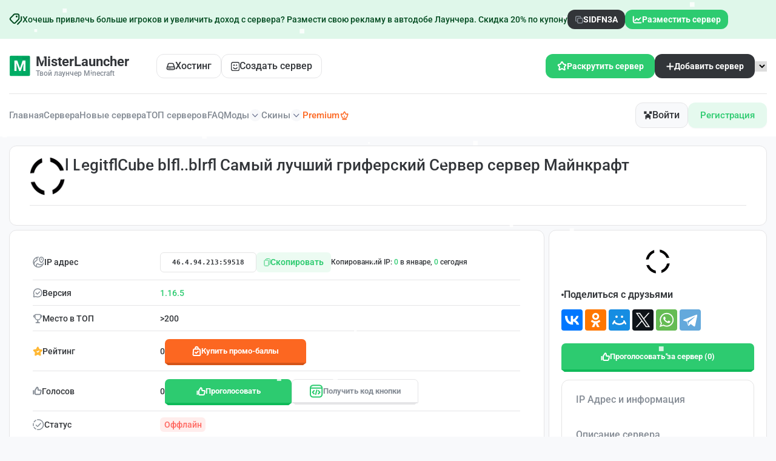

--- FILE ---
content_type: text/html; charset=UTF-8
request_url: https://misterlauncher.org/server/17274/
body_size: 84232
content:
<!DOCTYPE html>
<html lang="ru">
<head>
    <meta charset="utf-8" />
    <meta name="format-detection" content="telephone=no" />
    <meta name="viewport" content="width=device-width, initial-scale=1" />
    <meta name="robots" content="index,follow" />   <title>l LegitflCube blfl..blrfl Самый лучший гриферский Сервер сервер Майнкрафт / MisterLauncher</title>
    <meta property="og:title" content="l LegitflCube blfl..blrfl Самый лучший гриферский Сервер сервер Майнкрафт / MisterLauncher" />
            <meta property="og:image" content="/images/no_banner.png" />
        <meta property="og:image:width" content="128" />
    <meta property="og:image:height" content="128" />
    <meta name="description" content="l LegitflCube blfl..blrfl Самый лучший гриферский Сервер в мониторинге серверов Майнкрафт - айпи адрес и информация о сервере" />
    <meta property="og:description" content="l LegitflCube blfl..blrfl Самый лучший гриферский Сервер в мониторинге серверов Майнкрафт - айпи адрес и информация о сервере" />
    <meta name="author" content="MisterLauncher" />

    <link rel="preload" href="/dist/fonts/Roboto-SemiBold.woff2" as="font" type="font/woff2" crossorigin />
    <link rel="preload" href="/dist/fonts/Roboto-Medium.woff2" as="font" type="font/woff2" crossorigin />
    <link rel="preload" href="/dist/fonts/icons.woff2" as="font" type="font/woff2" crossorigin />
    
    <style>*{padding:0;margin:0;border:0}*,*:after,*:before{-webkit-box-sizing:border-box;box-sizing:border-box}body,html{height:100%;min-width:320px}body{color:#858c95;line-height:1;font-family:"Roboto";font-size:0.875rem;-ms-text-size-adjust:100%;-moz-text-size-adjust:100%;-webkit-text-size-adjust:100%;-webkit-font-smoothing:antialiased;-moz-osx-font-smoothing:grayscale}button,input,textarea{font-family:"Roboto";font-size:inherit}button{cursor:pointer;color:inherit;background-color:inherit}a{color:inherit}a:link,a:visited{text-decoration:none}a:hover{text-decoration:none}ul li{list-style:none}img{vertical-align:top}h1,h2,h3,h4,h5,h6{font-weight:inherit;font-size:inherit}body{background:#f8f9fb;font-weight:500}.lock body{overflow:hidden;-ms-touch-action:none;touch-action:none}.wrapper{min-height:100%;display:-webkit-box;display:-ms-flexbox;display:flex;-webkit-box-orient:vertical;-webkit-box-direction:normal;-ms-flex-direction:column;flex-direction:column;overflow:hidden}.wrapper > main{-webkit-box-flex:1;-ms-flex:1 1 auto;flex:1 1 auto}.wrapper > *{min-width:0}.rootpage__list a:hover{text-decoration:underline}ul li{list-style:none}.rootpage__list a{font-weight:500;line-height:120%}img{vertical-align:top}.wrapper{width:100%;min-height:100%;overflow:hidden}.content-page{display:flex;justify-content:center;align-items:center;column-gap:15px}.rootpage{padding:30px;display:flex;flex-direction:column;align-items:center}.rootpage__columns{display:grid;grid-template-columns:1fr 1fr;gap:35px}.rootpage__block{padding:35px 40px}.rootpage h1{color:#323539;font-weight:600;font-size:2.5rem;line-height:1.2;margin:0 0 1.25rem}.rootpage h2{color:#323539;font-weight:600;font-size:1.5rem;margin-bottom:20px}@media (max-width: 991.98px){.content-page{flex-direction:column}}@media (max-width: 767px){.rootpage{padding:30px 0}.rootpage__block{padding:35px 20px 25px}}@media (max-width: 767px){.rootpage h1{font-size:1.85rem;margin:0 0 1.25rem}}@media (max-width: 767px){.rootpage h2{font-size:1.125rem;margin:0 0 1rem}.rootpage__columns{grid-template-columns:1fr;gap:40px}}.rootpage__info{line-height:140%;margin:0 0 1.5rem}.rootpage__list{margin:0 0 0 1.25rem}.rootpage__list li:not(:last-child){margin:0 0 15px}.rootpage__contacts,.rootpage__tnx{border-radius:200px;padding:20px 65px;line-height:140%}</style>
    <style>@font-face{font-family:icons;font-display:swap;src:url("/dist/fonts/icons.woff2") format("woff2"),url("/dist/fonts/icons.woff") format("woff");font-weight:400;font-style:normal}@font-face{font-family:minecraft;font-display:swap;src:url("/dist/fonts/minecraft.woff2") format("woff2"),url("/dist/fonts/minecraft.woff") format("woff");font-weight:400;font-style:normal}@font-face{font-family:Roboto;font-display:swap;src:url("/dist/fonts/Roboto-Bold.woff2") format("woff2"),url("/dist/fonts/Roboto-Bold.woff") format("woff");font-weight:700;font-style:normal}@font-face{font-family:Roboto;font-display:swap;src:url("/dist/fonts/Roboto-Regular.woff2") format("woff2"),url("/dist/fonts/Roboto-Regular.woff") format("woff");font-weight:400;font-style:normal}@font-face{font-family:Roboto;font-display:swap;src:url("/dist/fonts/Roboto-SemiBold.woff2") format("woff2"),url("/dist/fonts/Roboto-SemiBold.woff") format("woff");font-weight:600;font-style:normal}@font-face{font-family:Roboto;font-display:swap;src:url("/dist/fonts/Roboto-Medium.woff2") format("woff2"),url("/dist/fonts/Roboto-Medium.woff") format("woff");font-weight:500;font-style:normal}@font-face{font-family:RobotoFlex;font-display:swap;src:url("/dist/fonts/RobotoFlex-VariableFont_GRAD,XOPQ,XTRA,YOPQ,YTAS,YTDE,YTFI,YTLC,YTUC,opsz,slnt,wdth,wght.woff2") format("woff2"),url("/dist/fonts/RobotoFlex-VariableFont_GRAD,XOPQ,XTRA,YOPQ,YTAS,YTDE,YTFI,YTLC,YTUC,opsz,slnt,wdth,wght.woff") format("woff");font-weight:400;font-style:normal}@font-face{font-family:icons;font-display:swap;src:url("/dist/fonts/icons.woff2") format("woff2"),url("/dist/fonts/icons.woff") format("woff");font-weight:400;font-style:normal}</style>
    <style>.create-project-form__item .select__value:after,.filters-monitoring__sort-block .select__value::after,.info-content-block .select__value::after,.price-section__item .select__value:after,[class*=_icon-]:before{font-family:icons;font-style:normal;font-weight:400;font-variant:normal;text-transform:none;line-height:1;-webkit-font-smoothing:antialiased;-moz-osx-font-smoothing:grayscale}[class*=_icon-]:before{display:block}._icon-like:before{content:""}._icon-basket:before{content:""}._icon-arrow-down:before{content:""}._icon-link:before{content:""}*{padding:0;margin:0;border:0}[class*=__container]{max-width:88.75rem;-webkit-box-sizing:content-box;box-sizing:content-box;margin:0 auto;padding:0 .9375rem}.checkbox{position:relative}.checkbox__input{position:absolute;width:0;height:0;opacity:0}.checkbox__input:checked+.checkbox__label:before{background-image:url("/dist/img/icons/list-servers/check.svg");background-position:center;background-size:6.67px 4.41;background-repeat:no-repeat;background-color:#2dcb70;-webkit-box-shadow:none;box-shadow:none}.checkbox__label{cursor:pointer;display:-webkit-inline-box;display:-ms-inline-flexbox;display:inline-flex;-webkit-box-align:center;-ms-flex-align:center;align-items:center;position:relative;gap:10px}.checkbox__label:before{content:"";-ms-flex-item-align:start;align-self:flex-start;-webkit-box-flex:0;-ms-flex:0 0 14px;flex:0 0 14px;width:14px;height:14px;border:1px solid #e3e6ea;border-radius:4px;background:#fff;-webkit-box-shadow:0 1px 3px 0 rgba(25,33,61,.1);box-shadow:0 1px 3px 0 rgba(25,33,61,.1)}.options{display:-webkit-box;display:-ms-flexbox;display:flex;-webkit-box-orient:vertical;-webkit-box-direction:normal;-ms-flex-direction:column;flex-direction:column;-webkit-box-align:start;-ms-flex-align:start;align-items:flex-start}.options__item{position:relative;cursor:pointer}.options__item:not(:last-child){margin-bottom:.3125em}.options__input{width:0;height:0;opacity:0;position:absolute}.options__input:checked+.options__label{background-color:#2dcb70;color:#fff}.options__label{display:-webkit-inline-box;display:-ms-inline-flexbox;display:inline-flex;-webkit-box-align:center;-ms-flex-align:center;align-items:center;cursor:pointer;gap:10px;color:#2dcb70;padding:.625rem 1.25rem;border-radius:.75rem;background:rgba(45,203,112,.12)}.options__title-big{font-weight:600;font-size:1rem;color:#323539;margin-bottom:.5rem;padding:0 1.8125rem}.options__item-block{padding:0 1.8125rem}.options__item-block:not(:last-child){margin-bottom:.5rem}.options__label-top{font-size:.75rem;display:block;margin-bottom:.625rem}.options__block{display:-ms-grid;display:grid;-ms-grid-columns:(1fr)[3];grid-template-columns:repeat(3,1fr);gap:.5625rem}.options__block .options__label{display:-webkit-box;display:-ms-flexbox;display:flex;-webkit-box-orient:vertical;-webkit-box-direction:normal;-ms-flex-direction:column;flex-direction:column;-webkit-box-align:start;-ms-flex-align:start;align-items:flex-start;border:.0313rem solid #e5e5e7;border-radius:.75rem;padding:.75rem .5rem;background:#fff;min-height:7.25rem;position:relative}.options__block .options__label img{width:100%;max-width:100%}.options__block .options__label div{display:-webkit-box;display:-ms-flexbox;display:flex;-webkit-box-orient:vertical;-webkit-box-direction:normal;-ms-flex-direction:column;flex-direction:column;row-gap:.625rem;-webkit-box-flex:1;-ms-flex:1 1 auto;flex:1 1 auto}.options__block .options__label div span{display:-webkit-box;display:-ms-flexbox;display:flex;-webkit-box-align:center;-ms-flex-align:center;align-items:center;-webkit-column-gap:0.1875rem;-moz-column-gap:0.1875rem;column-gap:.1875rem}.options__block .options__label::before{content:"";position:absolute;top:.625rem;right:.625rem;width:.3125rem;height:.3125rem;border-radius:50%;background-color:transparent}.options__block .options__input:checked+.options__label{background:rgba(45,203,112,.04);border:.0313rem solid #2dcb70}.options__block .options__input:checked+.options__label::before{background-color:#2dcb70}.options__block .green{font-size:.6875rem}.options__name-info{font-size:.75rem;color:#323539}.options__info-bottom{font-size:.6875rem;color:#858c95}.select{position:relative}.select__body{position:relative}.select__title{color:inherit;text-align:left;border:1px solid #d9d9d9;background-color:#fff;cursor:pointer;width:100%;border-radius:4px}.select__value{display:-webkit-box;display:-ms-flexbox;display:flex;-webkit-box-align:center;-ms-flex-align:center;align-items:center;height:1.875rem;padding:0 .9375rem;gap:.625rem}.select__value>*{-webkit-box-flex:1;-ms-flex:1 1 auto;flex:1 1 auto}.select__value:after{content:"";-ms-flex-item-align:stretch;-ms-grid-row-align:stretch;align-self:stretch;-webkit-box-flex:0;-ms-flex:0 0 10px;flex:0 0 10px;-webkit-transition:all .3s ease 0s;transition:all .3s ease 0s;display:-webkit-box;display:-ms-flexbox;display:flex;-webkit-box-pack:center;-ms-flex-pack:center;justify-content:center;-webkit-box-align:center;-ms-flex-align:center;align-items:center}._select-open .select__value:after{-webkit-transform:rotate(-180deg);-ms-transform:rotate(-180deg);transform:rotate(-180deg)}.select__value._select-pseudo-label::before{content:attr(data-pseudo-label);opacity:.5}.select__text{-webkit-box-flex:1;-ms-flex:1 1 auto;flex:1 1 auto}.select__input{width:100%;background-color:transparent;height:100%}.select__options{color:#000;position:absolute;top:29px;border-radius:0 0 4px 4px;min-width:100%;left:0;background-color:#fff;border-top:0;border:1px solid #d9d9d9;border-top:0;padding:10px 0 5px 0}.select__scroll{overflow-y:auto;overflow-x:hidden;max-height:200px}.select__option{width:100%;text-align:left;cursor:pointer;padding:5px 15px;color:inherit}.select__option._select-selected{background-color:#eee}.select__row{display:-webkit-inline-box;display:-ms-inline-flexbox;display:inline-flex;-webkit-box-align:center;-ms-flex-align:center;align-items:center}.select._select-open{z-index:5}._select-tag{cursor:pointer}body::after{content:"";position:fixed;width:100%;height:100%;top:0;left:0;opacity:0;-webkit-transition:opacity .8s ease 0s;transition:opacity .8s ease 0s;pointer-events:none;z-index:150;background:radial-gradient(55.44% 55.04% at 50% 50%,rgba(37,37,37,.87),rgba(0,0,0,.87) 100%)}.popup-show body::after{opacity:1}.popup{position:fixed;top:0;left:0;bottom:0;right:0;padding:30px 3.5px;-webkit-transition:visibility .8s ease 0s;transition:visibility .8s ease 0s;visibility:hidden;pointer-events:none}.popup__image{position:absolute;overflow:hidden;border-radius:.625rem;z-index:-1}.popup__image--1{left:0;bottom:0}.popup__image--2{right:0;bottom:0}.popup__image-bottom{display:-webkit-box;display:-ms-flexbox;display:flex;-webkit-box-pack:center;-ms-flex-pack:center;justify-content:center}.popup__image-bottom img{max-width:100%}.popup_show{z-index:160;visibility:visible;overflow:auto;pointer-events:auto}.popup_show .popup__content{visibility:visible;-webkit-transform:scale(1);-ms-transform:scale(1);transform:scale(1)}.popup__wrapper{display:-webkit-box;display:-ms-flexbox;display:flex;-webkit-box-orient:vertical;-webkit-box-direction:normal;-ms-flex-direction:column;flex-direction:column;-webkit-box-align:center;-ms-flex-align:center;align-items:center;min-height:100%;-webkit-box-flex:1;-ms-flex:1 1 auto;flex:1 1 auto;width:100%;display:flex;-webkit-box-pack:center;-ms-flex-pack:center;justify-content:center;align-items:center}.popup__content{visibility:hidden;-webkit-transform:scale(0);-ms-transform:scale(0);transform:scale(0);-webkit-transition:-webkit-transform .3s ease 0s;transition:-webkit-transform .3s ease 0s;transition:transform .3s ease 0s;transition:transform .3s ease 0s,-webkit-transform .3s ease 0s;background-color:#fff;padding:1.25rem 2.5rem 2.625rem;width:100%;max-width:31.5rem;border-radius:.75rem;position:relative;z-index:1}.no-webp .popup__content--bg::before{background:url("/dist/img/icons/popup/bg-top.png") center/cover no-repeat}.popup__content--bg::before{content:"";position:absolute;top:0;left:0;border-radius:.75rem;width:100%;height:6.25rem;z-index:-1}.popup__content--2{padding:1.25rem 1.875rem 2.1875rem}.popup__content--3{max-width:37.9375rem;padding:0}.popup__content--4{max-width:34.3125rem;padding:2.1875rem 2.5rem 1.875rem}.popup__content--5{max-width:31.25rem;padding:2.1875rem 0 1.25rem}.popup__content--6{max-width:83.625rem;padding:3rem 4.5rem 3.0625rem 5.6875rem;background:#f8f9fb;z-index:1}.no-webp .popup__content--6::before{background:url("/dist/img/icons/popup/bg-left.png") left no-repeat}.popup__content--6::before{content:"";position:absolute;top:0;left:0;height:100%;border-radius:.75rem;width:34.0625rem;z-index:-1}.popup__content--7{max-width:50rem;padding-top:2.8125rem}.popup__content--8{max-width:28.6875rem}.popup__content--9{max-width:62.5rem}.popup__content--10{max-width:34.25rem;min-height:61.625rem}.popup__content--10-2{min-height:34.375rem}.popup__content--11{padding:2.25rem 3.125rem 2.0625rem;max-width:35.0625rem}.popup__content--12{max-width:71.25rem;padding:1.875rem 2.5rem 2.6875rem}.popup__content--13{max-width:47.3125rem}.lock .popup__content{visibility:visible}.popup__close{position:absolute;top:-1.5625rem;right:-1.875rem;outline:0;background:0 0}.popup__close img{width:1.125rem;height:1.125rem}.body-popup{display:-webkit-box;display:-ms-flexbox;display:flex;-webkit-box-align:center;-ms-flex-align:center;align-items:center;-webkit-box-orient:vertical;-webkit-box-direction:normal;-ms-flex-direction:column;flex-direction:column;text-align:center}.body-popup--left{text-align:left}.body-popup--decor{position:relative;overflow:hidden;z-index:1}.body-popup--decor::before{content:"";position:absolute;top:-4rem;left:0;width:100%;height:100%;z-index:-3;background:url("/dist/img/icons/popup/bg-decor.svg") center no-repeat}.body-popup--decor svg{position:absolute;border-radius:50%;background:rgba(45,203,112,.41);z-index:-2;width:100%;height:31.25rem;bottom:-21.875rem;left:50%;-webkit-filter:blur(70.200012207px);filter:blur(70.200012207px);-webkit-transform:translateX(-50%);-ms-transform:translateX(-50%);transform:translateX(-50%)}.body-popup--rel{position:relative;overflow:hidden;min-height:61.625rem}.body-popup--rel--2{min-height:55.875rem}.body-popup__logo--2{margin-bottom:1.8125rem}.body-popup__replenishment{padding-top:2.6875rem;width:100%}.body-popup__replenishment-title{margin-bottom:.9375rem}.body-popup__text{max-width:18.125rem;font-size:.75rem;line-height:167%;margin:0 auto 4.5rem}.body-popup__icon{display:-webkit-box;display:-ms-flexbox;display:flex;-webkit-box-orient:vertical;-webkit-box-direction:normal;-ms-flex-direction:column;flex-direction:column;-webkit-box-align:center;-ms-flex-align:center;align-items:center;row-gap:2.8125rem;margin-bottom:4.5rem}.body-popup__icon img{width:8.8125rem;height:8.8125rem;display:block}.body-popup__icon a{display:-webkit-box;display:-ms-flexbox;display:flex;-webkit-box-align:center;-ms-flex-align:center;align-items:center;-webkit-column-gap:0.625rem;-moz-column-gap:0.625rem;column-gap:.625rem;font-size:.75rem;font-weight:600}.body-popup__icon a::before{font-size:.375rem;-webkit-transform:rotate(90deg);-ms-transform:rotate(90deg);transform:rotate(90deg);-webkit-transition:-webkit-transform .3s;transition:-webkit-transform .3s;transition:transform .3s;transition:transform .3s,-webkit-transform .3s}.body-popup__link-bottom{width:100%;height:3.4375rem;font-size:1rem;font-weight:600}.body-popup--2{-webkit-box-align:stretch;-ms-flex-align:stretch;align-items:stretch}.body-popup .content-vote__title{border-bottom:none;margin-bottom:0}.body-popup .form-vote__button{width:100%}.body-popup .content-vote__text{-ms-flex-item-align:center;-ms-grid-row-align:center;align-self:center}.body-popup .content-vote__info{width:100%}.no-webp .body-popup__top-image-block{background:url("/dist/img/bg/popup/01.png") center/cover no-repeat}.body-popup__top-image-block{padding:3.125rem 1.875rem;width:100%;position:relative;z-index:1;border-top-left-radius:.75rem;border-top-right-radius:.75rem}.body-popup__top-image-block::before{content:"";position:absolute;top:0;border-top-left-radius:.75rem;border-top-right-radius:.75rem;left:0;width:100%;height:100%;z-index:-1;background:-webkit-gradient(linear,left bottom,left top,from(rgba(0,0,0,.75)),color-stop(123.835%,rgba(0,0,0,0)));background:linear-gradient(0deg,rgba(0,0,0,.75) 0,rgba(0,0,0,0) 123.835%)}.body-popup__top-image-text{font-size:1.375rem;font-weight:600;line-height:141%;color:#fff;max-width:27.625rem;text-align:left}.body-popup__top-logo{width:100%;display:-webkit-box;display:-ms-flexbox;display:flex;-webkit-box-pack:center;-ms-flex-pack:center;justify-content:center;padding-bottom:1.375rem;border-bottom:.0625rem solid #e5e5e5;margin-bottom:1.375rem}.body-popup__content{width:100%;display:-webkit-box;display:-ms-flexbox;display:flex;-webkit-box-orient:vertical;-webkit-box-direction:normal;-ms-flex-direction:column;flex-direction:column}.info-popup{width:100%}.info-popup--2{padding:0 1.875rem 2.625rem}.info-popup__title{display:-webkit-box;display:-ms-flexbox;display:flex;-webkit-box-align:center;-ms-flex-align:center;align-items:center;-webkit-box-pack:center;-ms-flex-pack:center;justify-content:center;-webkit-column-gap:0.3125rem;-moz-column-gap:0.3125rem;column-gap:.3125rem;font-size:1.375rem;font-weight:600;color:#323539;line-height:141%;margin-bottom:.8125rem}.info-popup__title>img{width:1.5625rem}.info-popup__title--2{margin-bottom:2.3125rem;padding:0 1.25rem}.info-popup__title--3{padding-bottom:17.9375rem}.info-popup__item-blocks{padding-bottom:3.4375rem}.info-popup__item-block:not(:last-child){margin-bottom:1.5rem}.info-popup__item-block-title{font-weight:600;line-height:221%}.info-popup__item-block-title:not(:last-child){margin-bottom:.75rem}.info-popup__number{width:1.5rem;height:1.5rem;display:-webkit-inline-box;display:-ms-inline-flexbox;display:inline-flex;border-radius:50%;-webkit-box-align:center;-ms-flex-align:center;align-items:center;-webkit-box-pack:center;-ms-flex-pack:center;justify-content:center;padding-top:.0625rem;color:#323539;margin-right:.875rem;background-color:#fff;border:.0313rem solid #e5e5e5}.info-popup__text-block{color:#323539;text-decoration:underline}.info-popup__link-block{width:20.0625rem;-webkit-box-pack:center;-ms-flex-pack:center;justify-content:center}.info-popup__link-block img:nth-child(2),.info-popup__link-block span:nth-child(2){display:none}.info-popup__link-block.active{background:#01b262}.info-popup__link-block.active img:first-child{display:none}.info-popup__link-block.active img:nth-child(2){display:-webkit-box;display:-ms-flexbox;display:flex}.info-popup__link-block.active .info-popup__text-inside--1{display:none}.info-popup__link-block.active .info-popup__text-inside--2{display:-webkit-box;display:-ms-flexbox;display:flex}.info-popup__text-inside--2{display:none}.info-popup__text{font-size:.75rem;line-height:230%;margin-bottom:1.375rem}.info-popup__preloader{text-align:center;display:-webkit-box;display:-ms-flexbox;display:flex;-webkit-box-orient:vertical;-webkit-box-direction:normal;-ms-flex-direction:column;flex-direction:column;-webkit-box-align:center;-ms-flex-align:center;align-items:center}.info-popup__preloader-time{font-size:.75rem}.info-popup__conical{background-image:url("/dist/img/icons/preloader.svg");background-position:50%;background-size:cover;width:126px;height:126px;border-radius:100%;-webkit-mask:radial-gradient(circle closest-side,rgba(0,0,0,0),rgba(0,0,0,0) 84%,black 86%,black 100%) no-repeat 50% border;-webkit-animation:clockwise .75s ease-in-out infinite;animation:clockwise .75s ease-in-out infinite;margin-bottom:.8125rem}.info-popup__blocks{text-align:left;padding:1.3125rem 0 1.3125rem;margin-top:1.3125rem;position:relative}.info-popup__blocks::before{content:"";position:absolute;top:0;left:0;width:100%;height:.0625rem;background:#e5e5e5}.info-popup__item:not(:last-child){margin-bottom:1.0625rem}.info-popup__item-title{font-size:1rem;font-weight:600;line-height:194%;color:#323539;margin-bottom:.625rem}.info-popup__item-text{font-size:.75rem;line-height:120%}.info-popup__links{display:-ms-grid;display:grid;-ms-grid-columns:1fr 1fr;grid-template-columns:1fr 1fr;-webkit-column-gap:0.5625rem;-moz-column-gap:0.5625rem;column-gap:.5625rem;text-align:left}.info-popup__link-big{display:-ms-grid;display:grid;-ms-grid-rows:auto 0.3125rem auto;grid-template-areas:"name image" "info image";-ms-grid-columns:1fr auto;grid-template-columns:1fr auto;-webkit-box-align:center;-ms-flex-align:center;align-items:center;border-radius:.75rem;-webkit-box-shadow:0 .375rem 1rem 0 rgba(0,102,254,.1);box-shadow:0 .375rem 1rem 0 rgba(0,102,254,.1);background-color:#323539;padding:.625rem 1.25rem;row-gap:.3125rem;height:4.1875rem;-webkit-transition:all .3s;transition:all .3s}.info-popup__link-big span:first-child{-ms-grid-row:1;-ms-grid-column:1;grid-area:name;font-size:1rem;font-weight:700;color:#fff}.info-popup__link-big span:nth-child(2){-ms-grid-row:3;-ms-grid-column:1;grid-area:info;color:rgba(255,255,255,.75);font-weight:600}.info-popup__link-big img{-ms-grid-row:1;-ms-grid-row-span:3;-ms-grid-column:2;grid-area:image}.find-popup__title{margin-bottom:1.3125rem}.find-popup__tabs .tabs__navigation{display:-webkit-box;display:-ms-flexbox;display:flex;-ms-flex-wrap:wrap;flex-wrap:wrap;gap:.375rem;-webkit-box-pack:center;-ms-flex-pack:center;justify-content:center;margin-bottom:1.375rem}.find-popup__tabs .tabs__title{height:1.75rem;line-height:143%;color:#323539;padding:.25rem .75rem;border:.0625rem solid #e5e5e5;border-radius:.375rem;background-color:#fff;-webkit-transition:all .3s;transition:all .3s}.find-popup__tabs .tabs__title._tab-active{color:#fff;background-color:#2dcb70;border:.0625rem solid transparent}.find-popup__tabs .tabs__link{height:2.875rem;width:11.875rem;-webkit-box-pack:center;-ms-flex-pack:center;justify-content:center;font-size:1rem}.body-find__content{margin-bottom:1.5625rem}.body-find__text{font-size:.75rem;line-height:167%}.body-find__text b{color:#323539}.body-find__text:not(:last-child){margin-bottom:1.0625rem}.body-find__image:not(:last-child){margin-bottom:1.0625rem}.body-find__image img{border-radius:.75rem;width:22.625rem;height:11.3125rem}.body-find__list{display:-webkit-box;display:-ms-flexbox;display:flex;-webkit-box-orient:vertical;-webkit-box-direction:normal;-ms-flex-direction:column;flex-direction:column;-webkit-box-align:center;-ms-flex-align:center;align-items:center}.body-find__list--2 .body-find__item{list-style:decimal}.body-find__item{list-style:inside;font-size:.75rem;line-height:167%}.body-find__item b{color:#323539}.body-find__item:not(:last-child){margin-bottom:.3125rem}.skin-popup .sp__3d,.skin-popup .sp__canvas{height:100%}.skin-popup__title{margin-bottom:2rem}.skin-popup__body{display:-webkit-box;display:-ms-flexbox;display:flex;-webkit-box-orient:vertical;-webkit-box-direction:normal;-ms-flex-direction:column;flex-direction:column}.skin-popup__body canvas{width:100%!important;-o-object-fit:cover;object-fit:cover}.skin-popup__name{border-radius:.75rem;background:rgba(23,23,23,.49);padding:.5625rem 1.15625rem;color:#fff;font-size:1.125rem;line-height:122%;font-weight:400;margin-bottom:1rem;-ms-flex-item-align:center;-ms-grid-row-align:center;align-self:center;font-family:Minecraft}.skin-popup__image{position:relative}.skin-popup__image img{width:10.4375rem;height:18.625rem}.skin-popup__links{display:-ms-grid;display:grid;-ms-grid-columns:(1fr)[2];grid-template-columns:repeat(2,1fr);row-gap:.6525rem;-webkit-column-gap:0.625rem;-moz-column-gap:0.625rem;column-gap:.625rem;border-top:.0625rem solid #e5e5e5;padding:1.0625rem 5.625rem 0}.skin-popup__link-item{border:.0625rem solid #e5e5e7;border-radius:.375rem;background-color:#f8f9fb;padding:.625rem 1rem;color:#323539;-webkit-transition:all .3s;transition:all .3s;height:2.5rem;display:-webkit-box;display:-ms-flexbox;display:flex;-webkit-box-align:center;-ms-flex-align:center;align-items:center;-webkit-box-pack:center;-ms-flex-pack:center;justify-content:center}.skin-popup__btn{position:absolute;top:.9375rem;right:.9375rem}@-webkit-keyframes clockwise{to{-webkit-transform:rotate(360deg) translatez(0);transform:rotate(360deg) translatez(0)}}@keyframes clockwise{to{-webkit-transform:rotate(360deg) translatez(0);transform:rotate(360deg) translatez(0)}}.download-popup-body{display:-webkit-box;display:-ms-flexbox;display:flex;width:100%;gap:1.25rem}.download-popup-body__left{text-align:left}.left-download-popup__logo{margin-bottom:1.25rem}.left-download-popup__title{font-size:2.625rem;font-weight:700;line-height:155%;letter-spacing:-.02em;color:#323539;margin-bottom:.875rem}.left-download-popup__title span{background:-webkit-gradient(linear,left top,right top,from(#323539),to(#8b949f));background:linear-gradient(90deg,#323539 0,#8b949f 100%);background-clip:text;-webkit-background-clip:text;-webkit-text-fill-color:transparent}.left-download-popup__text{font-size:1rem;font-weight:400;line-height:175%;margin-bottom:2.75rem}.left-download-popup__text span{font-weight:500}.left-download-popup__link-item:not(:last-child){margin-bottom:1.6875rem}.left-download-popup__link{display:-webkit-box;display:-ms-flexbox;display:flex;-webkit-box-orient:horizontal;-webkit-box-direction:reverse;-ms-flex-direction:row-reverse;flex-direction:row-reverse;-webkit-column-gap:0.4375rem;-moz-column-gap:0.4375rem;column-gap:.4375rem;font-size:1rem;-webkit-box-pack:end;-ms-flex-pack:end;justify-content:flex-end;color:#01b262;-webkit-transition:all .3s;transition:all .3s}.right-download-popup__tabs:not(:last-child){margin-bottom:1.9375rem}.right-download-popup__tabs .tabs__navigation{display:-ms-grid;display:grid;-ms-grid-columns:(1fr)[3];grid-template-columns:repeat(3,1fr);gap:.75rem;margin-bottom:1.5625rem}.right-download-popup__tabs .tabs__title{border:.0625rem solid #e5e5e5;border-radius:.9375rem;padding:1.125rem 1.6875rem;display:-ms-grid;display:grid;white-space:nowrap;-ms-grid-columns:1fr 1.625rem 2.3125rem;grid-template-columns:1fr 2.3125rem;-webkit-box-align:center;-ms-flex-align:center;align-items:center;text-align:left;-webkit-column-gap:1.625rem;-moz-column-gap:1.625rem;column-gap:1.625rem;row-gap:.5625rem;-webkit-transition:all .3s;transition:all .3s;-ms-grid-rows:auto 0.5625rem auto;grid-template-areas:"title image" "info image"}.right-download-popup__tabs .tabs__title span:first-child{-ms-grid-row:1;-ms-grid-column:1;grid-area:title;font-size:1rem}.right-download-popup__tabs .tabs__title span:nth-child(2){-ms-grid-row:3;-ms-grid-column:1;grid-area:info;font-size:1.375rem;font-weight:600;color:#323539}.right-download-popup__tabs .tabs__title img,.right-download-popup__tabs .tabs__title picture{-ms-grid-row:1;-ms-grid-row-span:3;-ms-grid-column:3;grid-area:image;width:100%}.right-download-popup__tabs .tabs__title._tab-active{background-color:#fff}.body-download-popup{padding:1.375rem 1.875rem;text-align:left}.body-download-popup__options{display:-webkit-box;display:-ms-flexbox;display:flex;-ms-flex-wrap:wrap;flex-wrap:wrap;row-gap:.9375rem;-webkit-box-orient:horizontal;-webkit-box-direction:normal;-ms-flex-direction:row;flex-direction:row;-webkit-column-gap:0.75rem;-moz-column-gap:0.75rem;column-gap:.75rem;margin-bottom:1.875rem}.body-download-popup__options .options__item--2{-webkit-box-flex:0;-ms-flex:0 1 11.5625rem;flex:0 1 11.5625rem}.body-download-popup__options .options__label{width:100%}.body-download-popup__title{font-size:1.125rem;font-weight:600;line-height:144%;color:#323539;margin-bottom:1.1875rem}.body-download-popup__text{line-height:207%;max-width:38.5625rem;margin-bottom:1.1875rem}.top-balance-popup{width:100%}.top-balance-popup__top{padding:1.25rem 1.8125rem 0;display:-webkit-box;display:-ms-flexbox;display:flex;-webkit-box-pack:justify;-ms-flex-pack:justify;justify-content:space-between;-webkit-column-gap:1.5625rem;-moz-column-gap:1.5625rem;column-gap:1.5625rem;-webkit-box-align:center;-ms-flex-align:center;align-items:center}.user-header__name{text-align:left}.user-header__balance{display:block;font-size:.75rem;margin-bottom:.4375rem}.user-header__balance-info{font-weight:600;color:#323539}.form-top-balance__label{display:block;font-size:.75rem;padding-top:.625rem;margin-top:.625rem;border-top:.0625rem solid #e5e5e5;margin:1.25rem 1.8125rem .5rem}.form-top-balance__input-wrap{position:relative;padding:0 1.8125rem;margin-bottom:1.0625rem}.form-top-balance__buttons{position:absolute;top:50%;-webkit-transform:translateY(-50%);-ms-transform:translateY(-50%);transform:translateY(-50%);right:2.34375rem;display:-webkit-box;display:-ms-flexbox;display:flex;-webkit-column-gap:0.4375rem;-moz-column-gap:0.4375rem;column-gap:.4375rem}.form-top-balance__btn{width:1.5625rem;height:1.5625rem;-webkit-box-flex:0;-ms-flex:0 0 1.5625rem;flex:0 0 1.5625rem;border:.0625rem solid #e5e5e7;border-radius:.375rem;color:#323539;-webkit-transition:all .3s;transition:all .3s;background-color:#fff}.form-top-balance__btn-submit{width:100%;height:3.4375rem;font-weight:500;font-size:1rem;margin-top:1.4375rem}.auth-popup{display:-ms-grid;display:grid;-ms-grid-columns:1fr 1fr;grid-template-columns:1fr 1fr}.auth-popup__content{padding:3.125rem 2.5rem 1.875rem}.auth-popup__content--2{padding:3.125rem 2.5rem 6.25rem}.auth-popup__logo{margin-bottom:1.5625rem}.auth-popup__logo--2{margin-bottom:3.75rem}.auth-popup__image-left{display:-webkit-box;display:-ms-flexbox;display:flex;-webkit-box-pack:center;-ms-flex-pack:center;justify-content:center;padding:0 1.875rem 1.875rem}.auth-popup__image-left img{max-width:100%}.auth-popup__tabs .tabs__navigation{display:-webkit-inline-box;display:-ms-inline-flexbox;display:inline-flex;border:.0313rem solid #e5e5e7;border-radius:.375rem;height:2.25rem;margin-bottom:1.5625rem;overflow:hidden}.auth-popup__tabs .tabs__title{padding:.5rem .75rem;-webkit-transition:all .3s;transition:all .3s}.auth-popup__tabs .tabs__title:first-child{border-right:.0625rem solid #e5e5e7}.auth-popup__tabs .tabs__title._tab-active{color:#fff;background-color:#2dcb70}.auth-popup__image img{border-top-right-radius:.75rem;border-bottom-right-radius:.75rem;height:100%;width:100%;-o-object-fit:cover;object-fit:cover}.body-auth--center{text-align:center}.body-auth__title{margin-bottom:1.5625rem}.body-auth__title--2{margin-bottom:.625rem}.body-auth__text{max-width:19.0625rem;line-height:150%;margin-bottom:1.125rem}.body-auth__text--2{max-width:21.25rem;margin:0 auto 1.125rem}.body-auth__form{max-width:19.125rem}.body-auth__form:not(:last-child){margin-bottom:1.25rem}.body-auth__form--2:not(:last-child){margin-bottom:6.25rem}.body-auth__item:not(:last-child){margin-bottom:.8125rem}.body-auth__item.error .body-auth__input{border:.0313rem solid #ff5434;background:rgba(255,84,52,.08)}.body-auth__item.error>.error-text{display:block}.body-auth__label{display:inline-block}.body-auth__label:not(:last-child){margin-bottom:.5rem}.body-auth__input-wrap{position:relative}.body-auth__show-password{position:absolute;top:50%;right:.9375rem;-webkit-transform:translateY(-50%);-ms-transform:translateY(-50%);transform:translateY(-50%)}.body-auth__btn{display:-webkit-box;display:-ms-flexbox;display:flex;-webkit-box-shadow:0 .25rem .5rem 0 rgba(113,128,150,.08),0 0 1px 0 rgba(113,128,150,.04);box-shadow:0 .25rem .5rem 0 rgba(113,128,150,.08),0 0 1px 0 rgba(113,128,150,.04);background-color:#01b262;-webkit-box-pack:center;-ms-flex-pack:center;justify-content:center;-webkit-box-align:center;-ms-flex-align:center;align-items:center;color:#fff;padding:.625rem 1.25rem;height:2.5rem;width:100%;font-size:.75rem;font-weight:600;-webkit-column-gap:0.6875rem;-moz-column-gap:0.6875rem;column-gap:.6875rem;border-radius:.375rem;-webkit-transition:all .3s;transition:all .3s}.body-auth__btn--2{max-width:19.125rem;margin:0 auto}.body-auth__links{display:-webkit-box;display:-ms-flexbox;display:flex;-webkit-column-gap:1.4375rem;-moz-column-gap:1.4375rem;column-gap:1.4375rem}.body-auth__links:not(:last-child){margin-bottom:1.0625rem}.body-auth__bottom{display:-webkit-box;display:-ms-flexbox;display:flex;-webkit-column-gap:0.5625rem;-moz-column-gap:0.5625rem;column-gap:.5625rem}.body-auth__bottom:not(:last-child){margin-bottom:1.5625rem}.body-auth__item-list{position:relative}.body-auth__item-list .tooltip{height:2.125rem;font-size:.6875rem;display:-webkit-box;display:-ms-flexbox;display:flex;-webkit-box-align:center;-ms-flex-align:center;align-items:center;-webkit-box-pack:center;-ms-flex-pack:center;justify-content:center;-webkit-column-gap:0.3125rem;-moz-column-gap:0.3125rem;column-gap:.3125rem;top:-2.5rem}.body-auth__problem-link{color:#01b262;font-size:.6875rem;font-weight:600}.body-auth__checkbox .checkbox__text{font-size:.75rem;line-height:167%;color:#979aa0}.body-auth__checkbox .checkbox__text a{color:#323539}.body-auth__checkbox .checkbox__label:before{-ms-flex-item-align:center;-ms-grid-row-align:center;align-self:center}.error-text{font-size:.6875rem;color:#ff5434;margin-top:.4375rem;display:none}.info-popup-block{width:100%}.info-popup-block__top{padding:2.125rem 2.25rem .3125rem}.info-popup-block__search-server{margin:0 2.25rem;margin-bottom:.9375rem}.info-popup-block__title{margin-bottom:.9375rem}.info-popup-block__text{margin-bottom:1rem}.info-popup-block__text a{color:#2dcb70;text-decoration:underline}.info-popup-block__search{margin-bottom:1rem}.info-popup-block__item-block{padding:0 .625rem 0 2.1875rem}.info-popup-block__item-block--2{padding:0 2.1875rem}.info-popup-block__small-title{font-size:1rem;font-weight:600;margin-bottom:1.9375rem;color:#323539}.info-popup-block__list{max-height:45.875rem;overflow:auto}.info-popup-block__item{display:-webkit-box;display:-ms-flexbox;display:flex;-webkit-box-pack:justify;-ms-flex-pack:justify;justify-content:space-between;-webkit-column-gap:1.5625rem;-moz-column-gap:1.5625rem;column-gap:1.5625rem}.info-popup-block__item:not(:last-child){padding-bottom:.9375rem;margin-bottom:.9375rem;border-bottom:.0625rem solid #e5e5e5}.info-popup-block__wrap-table{max-height:46.25rem;overflow:auto}.info-popup-block__wrap-table::-webkit-scrollbar{width:.125rem}.info-popup-block__wrap-table::-webkit-scrollbar-thumb{background-color:#00b363;border-radius:2.75rem}.info-popup-block__wrap-table::-webkit-scrollbar-track{background-color:#e5e5e5}.item-info-popup__title{margin-bottom:.4375rem;color:#323539;font-weight:600}.bottom-block-popup{border-top:.0313rem solid #e5e5e5;background:#fff;margin:1.25rem 2.25rem;padding-top:1.25rem}.bottom-block-popup--2{border-radius:.75rem;-webkit-box-shadow:0 2.5625rem 3.6875rem .8125rem rgba(0,0,0,.28);box-shadow:0 2.5625rem 3.6875rem .8125rem rgba(0,0,0,.28);position:absolute;bottom:0;left:0;width:100%;padding:1.25rem 2.25rem;-webkit-transform:translateY(100%);-ms-transform:translateY(100%);transform:translateY(100%);border:.0313rem solid #e5e5e5;-webkit-transition:-webkit-transform .3s;transition:-webkit-transform .3s;transition:transform .3s;transition:transform .3s,-webkit-transform .3s;margin:0}.bottom-block-popup--2.active{-webkit-transform:translateY(0);-ms-transform:translateY(0);transform:translateY(0)}.bottom-block-popup--3{padding-top:.75rem}.bottom-block-popup__confirm{font-size:.75rem;margin-bottom:.6875rem;padding-bottom:.765625rem;border-bottom:.0625rem solid #e5e5e7}.bottom-block-popup__confirm span{color:#323539}.bottom-block-popup__top-up{display:-webkit-box;display:-ms-flexbox;display:flex;-webkit-column-gap:0.3125rem;-moz-column-gap:0.3125rem;column-gap:.3125rem;font-size:.75rem;-webkit-box-align:center;-ms-flex-align:center;align-items:center;line-height:120%;margin-bottom:1rem;padding-bottom:.75rem;border-bottom:.0313rem solid #e5e5e5}.bottom-block-popup__top-up span{text-decoration:underline}.bottom-block-popup__link{-webkit-box-pack:center;-ms-flex-pack:center;justify-content:center;height:2.875rem}.bottom-block-popup__footer{display:-webkit-box;display:-ms-flexbox;display:flex;-webkit-box-orient:vertical;-webkit-box-direction:normal;-ms-flex-direction:column;flex-direction:column;row-gap:.725rem}.placement-table{width:100%;border-collapse:collapse}.placement-table__row:not(:first-child) td{padding-top:.9375rem}.placement-table__row:not(:last-child) td{padding-bottom:.9375rem;border-bottom:.0625rem solid #e5e5e5}.placement-table__place span{width:1.125rem;height:1.125rem;border-radius:50%;display:-webkit-box;display:-ms-flexbox;display:flex;-webkit-box-align:center;-ms-flex-align:center;align-items:center;-webkit-box-pack:center;-ms-flex-pack:center;justify-content:center;font-size:.6875rem;color:#000;border:.0313rem solid #e5e5e5}.placement-table__name h5{font-weight:600;color:#323539;margin-bottom:.4375rem}.placement-table__name p{font-weight:600}.placement-table__name p span:first-child{color:#2dcb70;margin-right:.4375rem}.placement-table__name p span:nth-child(2){text-decoration:line-through;color:#858c95}.placement-table__action i{width:2.6875rem;height:2.6875rem;background-color:#2dcb70;display:-webkit-box;display:-ms-flexbox;display:flex;-webkit-box-align:center;-ms-flex-align:center;align-items:center;-webkit-box-pack:center;-ms-flex-pack:center;justify-content:center;border-radius:.75rem;-webkit-transition:all .3s;transition:all .3s}.placement-table__action i img:nth-child(2){display:none}.placement-table__action button.active i img:first-child{display:none}.placement-table__action button.active i img:nth-child(2){display:-webkit-box;display:-ms-flexbox;display:flex}.validity-form__title{margin-bottom:.3125rem}.price-section__controls--2{display:-ms-grid;display:grid;-ms-grid-columns:1fr 1fr;grid-template-columns:1fr 1fr;gap:1rem}.price-section__summary{padding-top:.725rem;margin-top:.90625rem;border-top:.0625rem solid #e5e5e7;margin-bottom:1.1rem}.price-section__summary p{font-size:.75rem;margin-bottom:10px}.price-section__summary p span{color:#323539}.price-section__title{display:inline-block;font-size:.75rem;line-height:167%;color:#323539;margin-bottom:.3125rem}.price-section__item:not(:last-child){margin-bottom:1.1875rem}.price-section__item .select__title{border:.0625rem solid #e5e5e7;border-radius:.75rem;padding:.75rem;background:#f8f9fb;height:2.875rem;display:-webkit-box;display:-ms-flexbox;display:flex;-webkit-box-align:center;-ms-flex-align:center;align-items:center;font-weight:500}.price-section__item .select__value{padding:0;font-size:.75rem;width:100%;-webkit-box-pack:justify;-ms-flex-pack:justify;justify-content:space-between}.price-section__item .select__content span{background:rgba(45,203,112,.12);border-radius:13.875rem;padding:.4375rem .625rem .4375rem .5625rem;font-size:.6875rem;font-weight:600;text-transform:uppercase;color:#2dcb70;display:inline-block;-ms-grid-column-align:start;justify-self:start;margin-left:.625rem}.price-section__item .select__value:after{content:"";font-size:.375rem}.price-section__item .select__options{top:3.125rem;border:.0313rem solid #e5e5e5;border-radius:.75rem;padding:.5rem .375rem;-webkit-box-shadow:0 .0625rem 2.625rem 0 rgba(25,33,61,.21);box-shadow:0 .0625rem 2.625rem 0 rgba(25,33,61,.21);background:#fff}.price-section__item .select__option{border-radius:1rem;padding:.5rem .5rem .5rem 1rem;font-size:.75rem;color:#858c95;display:-ms-grid;display:grid;-ms-grid-columns:7.5rem auto;grid-template-columns:7.5rem auto;-webkit-box-align:center;-ms-flex-align:center;align-items:center;border:.0313rem solid transparent;-webkit-transition:all .3s;transition:all .3s}.price-section__item .select__option:not(:last-child){margin-bottom:.3125rem}.price-section__item .select__option span{background:rgba(45,203,112,.12);border-radius:13.875rem;padding:.4375rem .625rem .4375rem .5625rem;font-size:.6875rem;font-weight:600;text-transform:uppercase;color:#2dcb70;display:inline-block;-ms-grid-column-align:start;justify-self:start}.price-section__item.error .price-section__error{display:block}.price-section__item.error .price-section__input{border:.0313rem solid #ff5434;border-radius:.75rem;background:rgba(255,84,52,.12)}.price-section__error{font-size:.6875rem;color:#ff5434;display:none;margin-top:.25rem}.price-section__info-balance{display:-webkit-box;display:-ms-flexbox;display:flex;-webkit-box-align:center;-ms-flex-align:center;align-items:center;-webkit-column-gap:0.625rem;-moz-column-gap:0.625rem;column-gap:.625rem;margin-bottom:.9375rem}.price-section__info-balance a{font-size:.75rem;color:#fff;padding:.375rem .625rem;border-radius:.75rem;background-color:#fc6721;-webkit-transition:all .3s;transition:all .3s;height:1.9375rem;display:-webkit-box;display:-ms-flexbox;display:flex;-webkit-box-align:center;-ms-flex-align:center;align-items:center;-webkit-box-pack:center;-ms-flex-pack:center;justify-content:center}.blocks-info-popup{display:-ms-grid;display:grid;-ms-grid-columns:(1fr)[3];grid-template-columns:repeat(3,1fr);row-gap:.46875rem;-webkit-column-gap:0.5625rem;-moz-column-gap:0.5625rem;column-gap:.5625rem}.blocks-info-popup__color-icon{width:2.1875rem;height:2.1875rem;border-radius:.375rem;display:inline-block;margin-bottom:.6875rem}.blocks-info-popup__color-icon--green{background-color:#60c05b}.blocks-info-popup__color-icon--blue{background:#34b6e4}.blocks-info-popup__color-icon--yellow{background:#f2ca10}.blocks-info-popup__color-icon--red{background:#d73600}.blocks-info-popup__color-icon--purple{background:#a261cd}.blocks-info-popup__color-title{font-size:.75rem;font-weight:600}.blocks-info-popup__link{border:.0313rem solid #e5e5e7;border-radius:.75rem;background:#fff;padding:.875rem .3125rem;text-align:center;min-height:9rem;position:relative}.blocks-info-popup__link::before{content:"";position:absolute;top:.5rem;right:.5625rem;width:.3125rem;height:.3125rem;border-radius:50%;background-color:#2dcb70;opacity:0;visibility:hidden}.blocks-info-popup__link--2{min-height:5.8125rem}.blocks-info-popup__link.active{background:rgba(45,203,112,.04);border:.0313rem solid #2dcb70}.blocks-info-popup__link.active::before{opacity:1;visibility:visible}.blocks-info-popup__icon{margin-bottom:1rem}.blocks-info-popup__title{font-weight:600;color:#323539;margin-bottom:.3125rem}.blocks-info-popup__info{font-size:.75rem}.blocks-info-popup__info span{color:#323539}.blocks-info-popup__info:not(:last-child){margin-bottom:.3125rem}.blocks-info-popup__discount{display:inline-block;font-size:.6875rem;font-weight:700;text-transform:uppercase;color:#2dcb70;padding:.4375rem .5rem;border-radius:.25rem;background:rgba(45,203,112,.12)}.drag-drop-area{display:-webkit-box;display:-ms-flexbox;display:flex;-webkit-box-orient:vertical;-webkit-box-direction:normal;-ms-flex-direction:column;flex-direction:column;-webkit-box-align:center;-ms-flex-align:center;align-items:center}.drag-drop-area__icon{margin-bottom:1rem}.drag-drop-area__icon img{width:3rem;height:3rem}.drag-drop-area__title{font-size:1rem;font-weight:600;margin-bottom:.375rem;color:#323539}.drag-drop-area__title--2{margin-bottom:1rem}.drag-drop-area__text{margin-bottom:.375rem;font-size:.875rem}.drag-drop-area__text--2{margin-bottom:1rem}.drag-drop-area__preview{margin-bottom:.9375rem}.drag-drop-area__form{width:100%;display:-webkit-box;display:-ms-flexbox;display:flex;-webkit-box-orient:vertical;-webkit-box-direction:normal;-ms-flex-direction:column;flex-direction:column}.drag-drop-area__input{margin-bottom:1.25rem}.drag-drop-area__button{margin-bottom:1rem}.drag-drop-area__submit{-ms-flex-item-align:center;-ms-grid-row-align:center;align-self:center}.drag-drop-area__info{font-size:.6875rem;line-height:130%}.drag-drop-area__info--2{max-width:16.25rem;margin:0 auto}.drag-drop-area__status:not(:last-child){margin-bottom:.9375rem}.upload-area{width:100%}.video-preview{display:-webkit-box;display:-ms-flexbox;display:flex;-webkit-box-align:center;-ms-flex-align:center;align-items:center;-webkit-column-gap:0.875rem;-moz-column-gap:0.875rem;column-gap:.875rem}.video-preview:not(:last-child){margin-bottom:.9375rem}.video-preview__image{position:relative}.video-preview__image::after{content:"";position:absolute;top:50%;left:50%;-webkit-transform:translate(-50%,-50%);-ms-transform:translate(-50%,-50%);transform:translate(-50%,-50%);width:.875rem;height:.625rem;background:url("/dist/img/icons/popup/youtube.svg") center/contain no-repeat}.video-preview__image img{width:3.5rem;height:2.9375rem;-o-object-fit:cover;object-fit:cover;border-radius:.375rem}.video-preview__title{font-size:.75rem;color:#323539;line-height:183%;text-align:left;width:11.3125rem;overflow:hidden;display:-webkit-box;-webkit-line-clamp:2;-webkit-box-orient:vertical}.promotion-body-popup{width:100%}.promotion-body-popup__logo{-webkit-box-pack:center;-ms-flex-pack:center;justify-content:center;padding-bottom:1.25rem;border-bottom:.0625rem solid #e5e5e5;margin-bottom:1.5625rem}.promotion-body-popup__text{font-size:.75rem;text-align:center;max-width:46.25rem;line-height:150%;margin:0 auto 2.25rem}.promotion-body-popup__text b{color:#323539}.promotion-body-popup__body{display:-webkit-box;display:-ms-flexbox;display:flex;-webkit-box-pack:justify;-ms-flex-pack:justify;justify-content:space-between;-webkit-column-gap:1.5625rem;-moz-column-gap:1.5625rem;column-gap:1.5625rem}.promotion-body-popup__item:not(:last-child){margin-bottom:1.25rem}.promotion-body-popup__bottom{background:-webkit-gradient(linear,left top,right top,from(rgba(255,180,27,.12)),to(rgba(255,180,27,.12)));background:linear-gradient(90deg,rgba(255,180,27,.12) 0,rgba(255,180,27,.12) 100%);border-radius:.75rem;display:-webkit-box;display:-ms-flexbox;display:flex;-webkit-box-pack:justify;-ms-flex-pack:justify;justify-content:space-between;-webkit-column-gap:1.5625rem;-moz-column-gap:1.5625rem;column-gap:1.5625rem;-webkit-box-align:center;-ms-flex-align:center;align-items:center;padding:.8625rem .9375rem}.promotion-body-popup__bottom-left{display:-webkit-box;display:-ms-flexbox;display:flex;-webkit-box-align:center;-ms-flex-align:center;align-items:center;-webkit-column-gap:0.9375rem;-moz-column-gap:0.9375rem;column-gap:.9375rem}.promotion-body-popup__link{font-size:.9375rem}.item-promotion__title{font-size:1.125rem;font-weight:600;color:#323539;margin-bottom:.4375rem}.item-promotion__image{display:-webkit-box;display:-ms-flexbox;display:flex;-webkit-box-align:center;-ms-flex-align:center;align-items:center;-webkit-column-gap:0.5625rem;-moz-column-gap:0.5625rem;column-gap:.5625rem}.item-promotion__left-image{display:-webkit-box;display:-ms-flexbox;display:flex;border:1px solid #e5e5e5;border-radius:3px;background:#fff;-webkit-box-align:center;-ms-flex-align:center;align-items:center;padding:.3125rem .5625rem;-webkit-column-gap:0.4125rem;-moz-column-gap:0.4125rem;column-gap:.4125rem;font-weight:500;color:#323539;height:2rem}.item-promotion__left-image img{width:1.25rem;height:1.25rem}.item-promotion__right-image{border:1px solid #e5e5e5;border-radius:3px;color:#323539;width:1.33125rem;height:2rem;display:-webkit-box;display:-ms-flexbox;display:flex;-webkit-box-align:center;-ms-flex-align:center;align-items:center;-webkit-box-pack:center;-ms-flex-pack:center;justify-content:center;position:relative;background:#f9f9f9}.item-promotion__right-image::before{content:"";position:absolute;background:url("/dist/img/icons/mispelled.svg") 0 0 no-repeat;left:-.3125rem;top:50%;-webkit-transform:translateY(-50%);-ms-transform:translateY(-50%);transform:translateY(-50%);width:.25rem;height:.5rem}.item-promotion__text{line-height:157%}.item-promotion__text:not(:last-child){margin-bottom:.8125rem}.item-promotion__code{border-radius:.375rem;color:#e83e8c;font-size:.75rem;line-height:158%;padding:.46875rem 1rem;background:rgba(232,62,140,.06);position:relative;display:none;margin-top:.875rem}.item-promotion__code:not(:last-child){margin-bottom:1rem}.item-promotion__code.active{display:block}.item-promotion__copy{position:absolute;bottom:.5rem;right:.5rem}.item-promotion__image--1 img{width:6.5975rem;height:2.324375rem;-o-object-fit:cover;object-fit:cover}.item-promotion__image:not(:last-child){margin-bottom:.8125rem}.item-promotion__show-code{font-size:.75rem;font-weight:600;text-decoration:underline;-webkit-transition:all .3s;transition:all .3s}.item-promotion__images{display:-webkit-box;display:-ms-flexbox;display:flex;-webkit-box-orient:vertical;-webkit-box-direction:normal;-ms-flex-direction:column;flex-direction:column;row-gap:1rem;margin-bottom:1rem}.item-promotion__images img{width:100%}.item-promotion__images .options__label{padding:0;border-radius:0;background:#fff;border:3px solid transparent}.item-promotion__images .options__item:not(:last-child){margin-bottom:1rem}.item-promotion__images .options__input:checked+.options__label{border:3px solid #2dcb70;background-color:transparent}.item-promotion__example{border:.0625rem solid #e5e5e7;border-radius:.375rem;padding:.75rem;color:#323539;background:#f8f9fb}.item-promotion__example:not(:last-child){margin-bottom:.9375rem}.no-webp .item-promotion__example--green{background:url("/dist/img/icons/popup/promotion/bg.png") center/cover no-repeat}.item-promotion__example--green{color:#fff;border:none}.item-promotion__example--green span{margin-left:1.875rem;background:rgba(0,0,0,.32);border-radius:.375rem;padding:.3125rem .9375rem}.install-body-popup__image img{width:100%;border-top-right-radius:.75rem;border-top-left-radius:.75rem;-o-object-fit:cover;object-fit:cover}.install-body-popup__content{padding:1.25rem 2.1875rem 2.6875rem}.install-body-popup__title{margin-bottom:2.1875rem}.install-body-popup__body{display:-ms-grid;display:grid;-ms-grid-columns:(1fr)[3];grid-template-columns:repeat(3,1fr);gap:.75rem;margin-bottom:2rem}.install-body-popup__btn{border:.0625rem solid #e5e5e5;border-radius:.9375rem;padding:1.125rem 1.6875rem;display:-ms-grid;display:grid;white-space:nowrap;-ms-grid-columns:1fr 1.625rem 2.3125rem;grid-template-columns:1fr 2.3125rem;-webkit-box-align:center;-ms-flex-align:center;align-items:center;text-align:left;-webkit-column-gap:1.625rem;-moz-column-gap:1.625rem;column-gap:1.625rem;row-gap:.5625rem;-webkit-transition:all .3s;transition:all .3s;-ms-grid-rows:auto 0.5625rem auto;grid-template-areas:"title image" "info image"}.install-body-popup__btn span:first-child{-ms-grid-row:1;-ms-grid-column:1;grid-area:title;font-size:1rem}.install-body-popup__btn span:nth-child(2){-ms-grid-row:3;-ms-grid-column:1;grid-area:info;font-size:1.375rem;font-weight:600;color:#323539}.install-body-popup__btn img,.install-body-popup__btn picture{-ms-grid-row:1;-ms-grid-row-span:3;-ms-grid-column:3;grid-area:image;width:100%}.install-body-popup__links{display:-webkit-box;display:-ms-flexbox;display:flex;-webkit-column-gap:1.75rem;-moz-column-gap:1.75rem;column-gap:1.75rem}.install-body-popup__link{display:-webkit-box;display:-ms-flexbox;display:flex;color:#01b262;font-size:1rem;-webkit-box-orient:horizontal;-webkit-box-direction:reverse;-ms-flex-direction:row-reverse;flex-direction:row-reverse;-webkit-column-gap:0.4375rem;-moz-column-gap:0.4375rem;column-gap:.4375rem}.modal-header{padding-bottom:.9375rem;margin-bottom:.9375rem}.modal-header a{text-decoration:underline}.modal-header a::before{display:-webkit-inline-box;display:-ms-inline-flexbox;display:inline-flex;-webkit-column-gap:0.125rem;-moz-column-gap:0.125rem;column-gap:.125rem}.modal-title{font-size:1.25rem;font-weight:600;color:#323539;line-height:120%}.modal-title a{color:#2dcb70}.modal-body{height:43.75rem;overflow:auto}.modal-body a{display:-webkit-inline-box;display:-ms-inline-flexbox;display:inline-flex;-webkit-box-align:center;-ms-flex-align:center;align-items:center;-webkit-column-gap:0.125rem;-moz-column-gap:0.125rem;column-gap:.125rem;height:1.0625rem;color:#2dcb70}.modal-body a span{text-decoration:underline}.modal-body strong{color:#323539}.modal-body h4{font-size:1.125rem;color:#323539;margin-bottom:.9375rem}.modal-body p{line-height:150%}.modal-body p:not(:last-child){margin-bottom:.625rem}.menu-footer-link{margin-top:.625rem;width:100%;-webkit-box-pack:center;-ms-flex-pack:center;justify-content:center}[class*=-ibg]{position:relative}[class*=-ibg] img{position:absolute;width:100%;height:100%;top:0;left:0;-o-object-fit:cover;object-fit:cover}[class*=-ibg_contain] img{-o-object-fit:contain;object-fit:contain}.title{font-size:2.375rem;font-weight:700;line-height:158%;letter-spacing:-.02em;color:#323539}.title span{color:#01b262}.title-middle{font-weight:600;font-size:1.625rem;line-height:130%;color:#323539}.title-middle--white{color:#fff}.title-small{font-size:1.5rem;line-height:163%;color:#323539}.title-very-small{font-size:1.375rem;line-height:130%;color:#323539}.title-very-small--2{font-size:1rem}.title-very-small--2 span{color:#858c95}.text-2{font-size:1rem;line-height:212%}.text{line-height:214%}.input{border:.0625rem solid #e5e5e7;border-radius:.375rem;padding:.75rem;background:#f8f9fb;width:100%}.input--password{padding:.75rem 1.95rem .75rem .75rem}.input--2{border-radius:.75rem;height:2.875rem}.label{display:block}.links-launcher{display:-webkit-box;display:-ms-flexbox;display:flex;-webkit-box-orient:vertical;-webkit-box-direction:normal;-ms-flex-direction:column;flex-direction:column;-webkit-box-align:center;-ms-flex-align:center;align-items:center}.links-launcher__links{display:-webkit-box;display:-ms-flexbox;display:flex;-webkit-box-align:center;-ms-flex-align:center;align-items:center;-webkit-box-pack:center;-ms-flex-pack:center;justify-content:center}.links-launcher__links--left{-webkit-box-pack:start;-ms-flex-pack:start;justify-content:flex-start;width:100%}.links-launcher__info-title{margin-bottom:.1875rem;line-height:121%}.links-launcher__size{font-size:1rem;color:#323539;line-height:119%;display:-webkit-box;display:-ms-flexbox;display:flex;-webkit-box-align:center;-ms-flex-align:center;align-items:center;-webkit-box-pack:end;-ms-flex-pack:end;justify-content:flex-end;-webkit-column-gap:0.5rem;-moz-column-gap:0.5rem;column-gap:.5rem}.links-launcher__size::before{content:"";border-radius:50%;width:.25rem;height:.25rem;border-radius:50%;background-color:#323539;display:inline-block}.links-launcher__link{-webkit-box-shadow:0 .375rem 1rem 0 rgba(0,102,254,.1);box-shadow:0 .375rem 1rem 0 rgba(0,102,254,.1);background:radial-gradient(115.42% 128.69% at 50% 50%,#229fff 0,#b2ddff 100%);border-radius:.75rem;padding:.75rem 1.6875rem;display:-ms-grid;display:grid;grid-template-areas:"name image" "info image";-webkit-column-gap:1.625rem;-moz-column-gap:1.625rem;column-gap:1.625rem;-webkit-box-align:center;-ms-flex-align:center;align-items:center;-webkit-box-pack:justify;-ms-flex-pack:justify;justify-content:space-between;text-align:left;position:relative;-webkit-transition:all .3s;transition:all .3s;-webkit-box-shadow:0 0 6px #b2ddff;box-shadow:0 0 6px #b2ddff;position:relative}.links-launcher__link::before{content:"";position:absolute;inset:-6px;background:radial-gradient(105.1% 128.35% at 50% 50%,#cee9ff,#b2ddff 100%);z-index:-1;border-radius:.95rem;opacity:0;visibility:hidden;-webkit-transition:all .3s;transition:all .3s}.links-launcher__link span:first-child{-ms-grid-row:1;-ms-grid-column:1;grid-area:name;font-weight:600;font-size:1.125rem;line-height:122%;color:#fff}.links-launcher__link span:nth-child(2){-ms-grid-row:2;-ms-grid-column:1;grid-area:info;font-weight:600;font-size:.875rem;line-height:121%;color:rgba(255,255,255,.75)}.links-launcher__link img{-ms-grid-row:1;-ms-grid-row-span:2;-ms-grid-column:3;grid-area:image}.links-launcher__link--green{background:#2dcb70}.links-launcher__link--green::before{display:none}.links-launcher__link--black{-webkit-box-shadow:0 6px 16px 0 rgba(0,102,254,.1);box-shadow:0 6px 16px 0 rgba(0,102,254,.1);background:radial-gradient(140.42% 50% at 50% 50%,#000 0,#666 100%)}.links-launcher__link--yellow{-webkit-box-shadow:0 6px 16px 0 rgba(0,102,254,.1);box-shadow:0 6px 16px 0 rgba(0,102,254,.1);background:radial-gradient(130.13% 142.57% at 50% 50%,#ffd140 0,#785b00 100%)}.links-launcher__small-links{display:-webkit-box;display:-ms-flexbox;display:flex;-webkit-column-gap:1rem;-moz-column-gap:1rem;column-gap:1rem;-webkit-box-align:center;-ms-flex-align:center;align-items:center}.links-launcher__check{display:-webkit-box;display:-ms-flexbox;display:flex;-webkit-box-align:center;-ms-flex-align:center;align-items:center;-webkit-box-pack:center;-ms-flex-pack:center;justify-content:center;-webkit-column-gap:0.3125rem;-moz-column-gap:0.3125rem;column-gap:.3125rem;backdrop-filter:blur(47.9000015259px);background:#fff;border-radius:8rem;padding:.125rem .625rem;font-weight:600;line-height:143%;color:#00b81c}.pagination-wrap{display:-webkit-inline-box;display:-ms-inline-flexbox;display:inline-flex;-webkit-box-pack:center;-ms-flex-pack:center;justify-content:center;width:100%}.pagination{display:-webkit-box;display:-ms-flexbox;display:flex;-ms-flex-item-align:center;-ms-grid-row-align:center;align-self:center;-webkit-box-pack:center;-ms-flex-pack:center;justify-content:center;border-radius:.75rem;-webkit-box-shadow:0 .0625rem .125rem 0 rgba(16,24,40,.04);box-shadow:0 .0625rem .125rem 0 rgba(16,24,40,.04);background:#fff;-ms-flex-wrap:wrap;flex-wrap:wrap;overflow:hidden}.pagination__item span{padding:.625rem .3125rem;height:2.5rem;display:-webkit-inline-box;display:-ms-inline-flexbox;display:inline-flex;-webkit-box-align:center;-ms-flex-align:center;align-items:center;-webkit-box-pack:center;-ms-flex-pack:center;justify-content:center}li.pagination__item.pagination__item--next-back.disabled{display:none!important}.pagination__item.active span{background:#2dcb70;color:#fff}.button-prev-link{display:-webkit-box;display:-ms-flexbox;display:flex;-webkit-box-align:center;-ms-flex-align:center;align-items:center;-webkit-box-pack:center;-ms-flex-pack:center;justify-content:center;-webkit-column-gap:.5625rem;-moz-column-gap:.5625rem;column-gap:.5625rem;border-radius:.75rem;padding:.925rem 1.1875rem;font-weight:700;color:#fff;background-color:#2dcb70;-webkit-transition:all .2s;transition:all .2s;width:15%;margin:0 auto}.no-servers.text-center{text-align:center}.pagination__link{padding:.625rem .3125rem;height:2.5rem;display:-webkit-inline-box;display:-ms-inline-flexbox;display:inline-flex;-webkit-box-align:center;-ms-flex-align:center;align-items:center;-webkit-box-pack:center;-ms-flex-pack:center;justify-content:center;-webkit-transition:all .3s;transition:all .3s}.link{display:-webkit-box;display:-ms-flexbox;display:flex;-webkit-box-align:center;-ms-flex-align:center;align-items:center;-webkit-box-pack:center;-ms-flex-pack:center;justify-content:center;-webkit-column-gap:0.5625rem;-moz-column-gap:0.5625rem;column-gap:.5625rem;border-radius:.75rem;padding:.625rem 1.1875rem;font-weight:700;color:#fff;background-color:#2dcb70;-webkit-transition:all .2s;transition:all .2s}.link--bottom{border-radius:0 0 .75rem .75rem}.link:active{background-color:rgba(45,203,112,.6)}.link--bottom{border-radius:0 0 .75rem .75rem}.link--white{border:.0625rem solid #e5e5e7;background-color:#f8f9fb;color:#323539}.link--white:active{background-color:#d8d8d8}.link--black{background-color:#323539}.link--black:active{background-color:#323539}.link--orange{background-color:#ffa930}.link-2{border-radius:.4375rem .4375rem .125rem .125rem;background-color:#2dcb70;color:#fff;display:-webkit-inline-box;display:-ms-inline-flexbox;display:inline-flex;-webkit-box-align:center;-ms-flex-align:center;align-items:center;-webkit-column-gap:0.4375rem;-moz-column-gap:0.4375rem;column-gap:.4375rem;padding:.78125rem 2.3125rem;font-weight:700;font-size:.8125rem;position:relative;-webkit-transition:all .3s;transition:all .3s}.link-2::after{content:"";position:absolute;width:100%;height:0;bottom:-.25rem;left:0;border-bottom:.25rem solid #0fba59;border-left:5px solid transparent;border-right:5px solid transparent;-webkit-transform:rotate(180deg);-ms-transform:rotate(180deg);transform:rotate(180deg)}.link-2--big{border-radius:.4375rem .4375rem .125rem .125rem;padding:.71875rem 1.90625rem;-webkit-box-pack:center;-ms-flex-pack:center;justify-content:center;display:-webkit-box;display:-ms-flexbox;display:flex;-webkit-box-align:center;-ms-flex-align:center;align-items:center;-webkit-column-gap:0.4375rem;-moz-column-gap:0.4375rem;column-gap:.4375rem}.link-2--big::after{bottom:-.1875rem}.link-2:active{background-color:#0ca14d}.link-2--white{padding:.71875rem 1.25rem;background:#fff;border:.0625rem solid #e5e5e7;color:#858c95}.link-2--white::after{border-bottom:.25rem solid #e5e5e7}.link-2--white:active{background-color:#d4d4d4}.link-2--2{font-size:.875rem}.link-2--black{background-color:#323539}.link-2--black::after{border-bottom:.25rem solid #323539}.link-2--yellow{background-color:#ffa930}.link-2--yellow::after{border-bottom:.25rem solid #e08c17}.link-2--orange{background-color:#fc6721}.link-2--orange::after{border-bottom:.25rem solid #d55418}.link-2--red{background-color:#ea3e3e}.link-2--red::after{border-bottom:.25rem solid #d03737}.orange{color:#d38e00}.green{color:#2dcb70}.gray{color:#858c95}.black{color:#323539}.white{color:#fff}.white-block{border:.0313rem solid #e5e5e7;border-radius:.75rem;background:#fff}.block-top{margin-bottom:1.375rem}.block-top__text-bottom{color:#fff;margin-bottom:.875rem}.block-top__stats{display:-webkit-box;display:-ms-flexbox;display:flex;-webkit-column-gap:0.75rem;-moz-column-gap:0.75rem;column-gap:.75rem;-webkit-box-pack:center;-ms-flex-pack:center;justify-content:center}.block-top__stats img{width:5.5rem;height:1.875rem}.block-top__body{text-align:center;position:relative;min-height:19.6875rem;display:-webkit-box;display:-ms-flexbox;display:flex;-webkit-box-orient:vertical;-webkit-box-direction:normal;-ms-flex-direction:column;flex-direction:column;-webkit-box-pack:center;-ms-flex-pack:center;justify-content:center;padding:1.25rem;overflow:hidden;z-index:1}.block-top__body::before{content:"";position:absolute;top:0;left:0;width:100%;height:100%;z-index:-1;background:-webkit-gradient(linear,left bottom,left top,from(rgba(0,0,0,.79)),color-stop(123.835%,rgba(0,0,0,0)));background:linear-gradient(0deg,rgba(0,0,0,.79) 0,rgba(0,0,0,0) 123.835%)}.block-top__body--big{min-height:30.125rem}.block-top__content{display:-webkit-box;display:-ms-flexbox;display:flex;-webkit-box-orient:vertical;-webkit-box-direction:normal;-ms-flex-direction:column;flex-direction:column;-webkit-box-align:center;-ms-flex-align:center;align-items:center}.block-top__content--1{max-width:54.5rem;margin:0 auto}.block-top__top{display:-webkit-box;display:-ms-flexbox;display:flex;-webkit-box-align:center;-ms-flex-align:center;align-items:center;-webkit-column-gap:0.875rem;-moz-column-gap:0.875rem;column-gap:.875rem;-webkit-box-pack:center;-ms-flex-pack:center;justify-content:center}.block-top__title{font-size:3.25rem;font-weight:700;line-height:115%;letter-spacing:-.02em;color:#fff;margin-bottom:1.375rem}.block-top__icon{font-size:2rem;font-weight:700;color:#fff;line-height:87%;letter-spacing:-.01em;background:#fc6721;border-radius:.75rem;padding:1.175rem 1.04375rem;-webkit-transform:rotate(3deg);-ms-transform:rotate(3deg);transform:rotate(3deg);position:relative;display:-webkit-box;display:-ms-flexbox;display:flex;-webkit-box-align:center;-ms-flex-align:center;align-items:center;-webkit-column-gap:0.375rem;-moz-column-gap:0.375rem;column-gap:.375rem}.block-top__icon img:first-child{width:1.9375rem;height:1.75rem}.block-top__icon-top{position:absolute;top:-.625rem;right:-.75rem}.block-top__text{font-size:1.125rem;line-height:156%;letter-spacing:-.01em;color:#d5d5d5}.block-top__text:not(:last-child){margin-bottom:1.3125rem}.block-top__image-bg{position:absolute;top:0;left:0;width:100%;z-index:-2;height:100%;-o-object-fit:cover;object-fit:cover}.block-top__link{display:-webkit-inline-box;display:-ms-inline-flexbox;display:inline-flex;width:auto;padding:1.25rem 4.34375rem}.banner-support{margin-bottom:1.75rem}.banner-support__body{display:-webkit-box;display:-ms-flexbox;display:flex;border-radius:.75rem;overflow:hidden;-webkit-box-align:center;-ms-flex-align:center;align-items:center;-webkit-box-pack:justify;-ms-flex-pack:justify;justify-content:space-between;-webkit-column-gap:5.5625rem;-moz-column-gap:5.5625rem;column-gap:5.5625rem;padding:2.5rem 4.375rem;background:#2dcb70;position:relative;z-index:1}.banner-support__body::after,.banner-support__body::before{content:"";position:absolute;top:0;left:0;width:100%;height:100%}.no-webp .banner-support__body::before{background:url("/dist/img/bg/bg-green-block.png") center/cover no-repeat}.banner-support__body::before{z-index:-1}.banner-support__body::after{z-index:-2;background:-webkit-gradient(linear,left bottom,left top,from(rgba(0,0,0,.58)),color-stop(123.835%,rgba(0,0,0,0)));background:linear-gradient(0deg,rgba(0,0,0,.58) 0,rgba(0,0,0,0) 123.835%)}.banner-support__content{-webkit-box-flex:0;-ms-flex:0 1 31.625rem;flex:0 1 31.625rem}.banner-support__title{font-size:1.5rem;color:#fff;font-weight:600;margin-bottom:1.094375rem;line-height:100%}.banner-support__text{color:#fff;font-size:1rem;line-height:150%;margin-bottom:1.5625rem}.banner-support__links{display:-webkit-box;display:-ms-flexbox;display:flex;-webkit-column-gap:0.726875rem;-moz-column-gap:0.726875rem;column-gap:.726875rem}.banner-support__link{white-space:nowrap}.banner-support__image{position:relative;z-index:1;-webkit-box-flex:0;-ms-flex:0 1 33.5rem;flex:0 1 33.5rem}.no-webp .banner-support__image::before{background:url("/dist/img/bg/projects.png") left/contain no-repeat}.banner-support__image::before{content:"";position:absolute;width:12.825rem;left:-7.0625rem;top:46%;-webkit-transform:translateY(-50%);-ms-transform:translateY(-50%);transform:translateY(-50%);height:12.85rem;z-index:-1}.banner-support__image img{max-width:100%;width:100%;border-radius:.75rem}.block{margin-bottom:1.9375rem}.block__title{margin-bottom:1.4625rem}.block__body{display:-ms-grid;display:grid;-ms-grid-columns:(1fr)[4];grid-template-columns:repeat(4,1fr);-webkit-column-gap:1.6875rem;-moz-column-gap:1.6875rem;column-gap:1.6875rem}.block__body:not(:last-child){margin-bottom:1.875rem}.block__item{padding:2rem}.block__item--center{display:-webkit-box;display:-ms-flexbox;display:flex;-webkit-box-orient:vertical;-webkit-box-direction:normal;-ms-flex-direction:column;flex-direction:column;-webkit-box-align:center;-ms-flex-align:center;align-items:center;text-align:center}.block__block-advantages{padding:1.25rem;min-height:14.3125rem}.block__block-advantages:not(:last-child){margin-bottom:1.875rem}.block-image{margin-bottom:4.3125rem}.block-image__title{text-align:center;color:#323539;letter-spacing:-.01em;margin-bottom:3rem;margin-bottom:4.3125rem;font-size:2.25rem;color:#000}.block-image__title--big{font-size:4rem;font-weight:700;margin-bottom:3rem}.block-image__title--big span{color:#2dcb70}.block-image__text{font-size:1.125rem;line-height:156%;letter-spacing:-.01em;text-align:center;margin-bottom:2.5rem}.block-image__body{display:-ms-grid;display:grid;-ms-grid-columns:1fr 1.78125rem 1fr 1.78125rem 1fr 1.78125rem 1fr;grid-template-columns:repeat(4,1fr);-webkit-column-gap:1.78125rem;-moz-column-gap:1.78125rem;column-gap:1.78125rem;row-gap:1.634375rem;-ms-grid-rows:auto 1.634375rem auto;grid-template-areas:"item-1 item-2 item-3 item-4" "item-5 item-6 image image"}.block-image__body--2{grid-template-areas:"item-1 item-2 item-3 item-4" "image image item-5 item-6"}.block-image__item:first-child{-ms-grid-row:1;-ms-grid-column:1;grid-area:item-1}.block-image__body--2>.block-image__item:first-child{-ms-grid-row:1;-ms-grid-column:1}.why-we__column-left>.block-image__item:first-child{-ms-grid-row:1;-ms-grid-column:1}.block-image__item:nth-child(2){-ms-grid-row:1;-ms-grid-column:3;grid-area:item-2}.block-image__body--2>.block-image__item:nth-child(2){-ms-grid-row:1;-ms-grid-column:2}.why-we__column-left>.block-image__item:nth-child(2){-ms-grid-row:1;-ms-grid-column:3}.block-image__item:nth-child(3){-ms-grid-row:1;-ms-grid-column:5;grid-area:item-3}.block-image__body--2>.block-image__item:nth-child(3){-ms-grid-row:1;-ms-grid-column:3}.why-we__column-left>.block-image__item:nth-child(3){-ms-grid-row:3;-ms-grid-column:1;-ms-grid-column-span:3}.block-image__item:nth-child(4){-ms-grid-row:1;-ms-grid-column:7;grid-area:item-4}.block-image__body--2>.block-image__item:nth-child(4){-ms-grid-row:1;-ms-grid-column:4}.block-image__item:nth-child(5){-ms-grid-row:3;-ms-grid-column:1;grid-area:item-5}.block-image__body--2>.block-image__item:nth-child(5){-ms-grid-row:2;-ms-grid-column:3}.block-image__item:nth-child(6){-ms-grid-row:3;-ms-grid-column:1;grid-area:item-5}.block-image__body--2>.block-image__item:nth-child(6){-ms-grid-row:2;-ms-grid-column:3}.block-image__link{-ms-grid-row:1;-ms-grid-row-span:3;-ms-grid-column:2;grid-area:image;position:relative;overflow:hidden;z-index:1;display:-webkit-box;display:-ms-flexbox;display:flex;-webkit-box-orient:vertical;-webkit-box-direction:normal;-ms-flex-direction:column;flex-direction:column;-webkit-box-pack:end;-ms-flex-pack:end;justify-content:flex-end;padding:1.625rem 2.0625rem;border-radius:.75rem}.right-download-popup__tabs .tabs__title>.block-image__link{-ms-grid-row:1;-ms-grid-row-span:3;-ms-grid-column:3}.install-body-popup__btn>.block-image__link{-ms-grid-row:1;-ms-grid-row-span:3;-ms-grid-column:3}.links-launcher__link>.block-image__link{-ms-grid-row:1;-ms-grid-row-span:2;-ms-grid-column:3}.block-image__body>.block-image__link{-ms-grid-row:3;-ms-grid-row-span:1;-ms-grid-column:5;-ms-grid-column-span:3}.block-image__body--2>.block-image__link{-ms-grid-row:2;-ms-grid-row-span:1;-ms-grid-column:1;-ms-grid-column-span:2}.block-image__link::before{content:"";position:absolute;top:0;left:0;width:100%;height:100%;background:-webkit-gradient(linear,left bottom,left top,from(rgba(0,0,0,.69)),color-stop(123.835%,rgba(0,0,0,0)));background:linear-gradient(0deg,rgba(0,0,0,.69),rgba(0,0,0,0) 123.835%);z-index:-1}.block-image__title-link{font-size:2.25rem;color:#fff;font-weight:700;line-height:131%;letter-spacing:-.02em;margin-bottom:.875rem}.block-image__text-link{font-size:1rem;line-height:175%;letter-spacing:-.01em;color:#d5d5d5}.block-image__text-link span{color:#fff}.block-image__bg{position:absolute;top:0;left:0;width:100%;height:100%;-o-object-fit:cover;object-fit:cover;z-index:-2;-webkit-transition:-webkit-transform .3s;transition:-webkit-transform .3s;transition:transform .3s;transition:transform .3s,-webkit-transform .3s}.first-container{padding-top:1.360625rem}.no-webp .decor-top::before{background:url("/dist/img/hero/bg.png") center/cover no-repeat}.decor-top::before{content:"";position:absolute;top:0;left:0;width:100%;height:31.25rem;z-index:-2}.vote{margin-bottom:1.375rem}.vote__body{padding:3.4375rem 4.375rem;text-align:center}.vote__content{max-width:26.875rem;margin:0 auto}.content-vote__title{display:-webkit-box;display:-ms-flexbox;display:flex;-webkit-box-align:center;-ms-flex-align:center;align-items:center;font-size:1.375rem;-webkit-column-gap:0.4375rem;-moz-column-gap:0.4375rem;column-gap:.4375rem;font-weight:600;-webkit-box-pack:center;-ms-flex-pack:center;justify-content:center;color:#323539;padding-bottom:.9125rem;margin-bottom:.9375rem;border-bottom:1px solid #e5e5e5}.content-vote__title img{-webkit-box-flex:0;-ms-flex:0 0 1.875rem;flex:0 0 1.875rem;width:1.875rem;height:1.875rem}.content-vote__title a{color:#2dcb70;text-decoration:underline}.content-vote__text{line-height:120%;margin-bottom:.875rem}.content-vote__text--2{max-width:21.875rem;text-align:center;font-size:.75rem}.content-vote__info{border-radius:.75rem;display:-webkit-box;display:-ms-flexbox;display:flex;-webkit-box-align:center;-ms-flex-align:center;align-items:center;-webkit-column-gap:1rem;-moz-column-gap:1rem;column-gap:1rem;padding:.75rem .8125rem;font-size:.75rem;background:-webkit-gradient(linear,left top,right top,from(rgba(255,180,27,.12)),to(rgba(255,180,27,.12)));background:linear-gradient(90deg,rgba(255,180,27,.12) 0,rgba(255,180,27,.12) 100%);margin-bottom:1.01375rem}.form-vote__title{font-size:1.375rem;font-weight:600;line-height:141%;color:#323539;margin-bottom:1.41rem}.form-vote__title span{display:inline-block;margin-left:.3125rem;color:#2dcb70}.form-vote__body{max-width:18.875rem;margin:0 auto}.form-vote__button{margin-bottom:1.0625rem;width:100%}.form-vote__info-bottom{background:-webkit-gradient(linear,left top,right top,from(rgba(1,178,98,.12)),to(rgba(1,178,98,0)));background:linear-gradient(90deg,rgba(1,178,98,.12),rgba(1,178,98,0) 100%);padding:.75rem;border-left:.0625rem solid #01b262;border-radius:.75rem;text-align:left;color:#01b262;margin-bottom:1.0875rem}.form-vote__info-bottom.error{background:-webkit-gradient(linear,left top,right top,from(rgba(229,57,53,.12)),to(rgba(229,57,53,0)));background:linear-gradient(90deg,rgba(229,57,53,.12),rgba(229,57,53,0) 100%);padding:.75rem;border-left:.0625rem solid #e53935;border-radius:.75rem;text-align:left;color:#e53935;margin-bottom:1.0875rem}.form-vote__link{font-size:.75rem;font-weight:700;text-decoration:underline;display:inline-block;margin-bottom:1.1875rem;position:relative}.form-vote__link::after{content:"";position:absolute;bottom:0;left:0;width:100%;height:.0625rem;background-color:#858c95}.form-vote__code{font-size:.75rem;line-height:158%;color:#e83e8c;padding:.46875rem .625rem;border-radius:.375rem;background:rgba(232,62,140,.06);position:relative;text-align:left}.form-vote__code img{position:absolute;bottom:.75rem;right:.75rem}.captcha{border-radius:.75rem;border:.0625rem solid #d3d3d3;display:-webkit-box;display:-ms-flexbox;display:flex;background:#f9f9f9;-webkit-box-pack:justify;-ms-flex-pack:justify;justify-content:space-between;margin-bottom:1.1rem;padding:.4375rem .4375rem .4375rem 1.125rem;-webkit-column-gap:1.5625rem;-moz-column-gap:1.5625rem;column-gap:1.5625rem}.captcha__captcha-left{display:-webkit-box;display:-ms-flexbox;display:flex;-webkit-box-align:center;-ms-flex-align:center;align-items:center;-webkit-column-gap:0.8125rem;-moz-column-gap:0.8125rem;column-gap:.8125rem;color:#323539}.tooltip{position:absolute;background:rgba(14,14,14,.64);border-radius:.375rem;font-size:.75rem;line-height:163%;padding:.875rem 1.275rem .875rem .75rem;z-index:1;top:-3.125rem;color:#c5c5c5;left:0;opacity:0;width:-webkit-max-content;width:-moz-max-content;width:max-content;visibility:hidden;-webkit-transition:all .3s;transition:all .3s}.tooltip--big{width:25.3125rem}.tooltip--white{color:#fff}.tooltip span{color:#fff}.back-to-top{position:fixed;bottom:6rem;right:1.25rem;opacity:0;visibility:hidden;width:3.4375rem;height:3.4375rem;background-color:rgba(50,53,57,.89);border-radius:.75rem;cursor:pointer;z-index:30;-webkit-transition:all .3s;transition:all .3s}.back-to-top__wrap-tooltip{position:relative;padding:.875rem .75rem;width:100%;display:-webkit-box;display:-ms-flexbox;display:flex;-webkit-box-align:center;-ms-flex-align:center;align-items:center;-webkit-box-pack:center;-ms-flex-pack:center;justify-content:center;height:100%}.back-to-top__wrap-tooltip>.tooltip{width:7.8125rem;top:-3.75rem;left:-3.625rem;font-size:.6875rem;text-align:center}.back-to-top img{max-width:100%;width:1.09375rem;height:1.2375rem}.cookie{border:.0625rem solid #e5e5e5;border-radius:.75rem;background-color:#fff;width:28.1875rem;position:fixed;bottom:1.25rem;right:5.625rem;z-index:30;padding-top:1.0625rem;padding-bottom:1.0625rem;display:none}.cookie.show{display:block}.cookie__top{display:-webkit-box;display:-ms-flexbox;display:flex;-webkit-box-pack:justify;-ms-flex-pack:justify;justify-content:space-between;-webkit-box-align:center;-ms-flex-align:center;align-items:center;-webkit-column-gap:0.9375rem;-moz-column-gap:0.9375rem;column-gap:.9375rem;margin-bottom:.25rem;padding-left:1.0625rem;padding-right:1.0625rem}.cookie__title{display:-webkit-box;display:-ms-flexbox;display:flex;-webkit-box-align:center;-ms-flex-align:center;align-items:center;-webkit-column-gap:0.5625rem;-moz-column-gap:0.5625rem;column-gap:.5625rem;font-size:1.125rem;font-weight:600;color:#323539}.cookie__text{line-height:143%;margin-bottom:1.425rem;padding-left:3rem;padding-right:2.5rem}.cookie__checkbox{padding-left:2.375rem;padding-right:2.0625rem;margin-bottom:1.4125rem}.cookie__checkbox .checkbox__label{-webkit-box-align:center;-ms-flex-align:center;align-items:center}.cookie__checkbox .checkbox__label:before{-ms-flex-item-align:center;-ms-grid-row-align:center;align-self:center;width:1.25rem;height:1.25rem;-webkit-box-flex:0;-ms-flex:0 0 1.25rem;flex:0 0 1.25rem}.cookie__checkbox .checkbox__text{line-height:167%;color:#979aa0}.cookie__checkbox .checkbox__text a{color:#323539}.cookie__links{display:-webkit-box;display:-ms-flexbox;display:flex;-webkit-box-orient:vertical;-webkit-box-direction:normal;-ms-flex-direction:column;flex-direction:column;row-gap:.4375rem;padding:0 2.16875rem}.cookie__link{padding:.75rem 1.5rem;border-radius:.375rem}.selected-count{border-radius:50%;-webkit-box-ordinal-group:3;-ms-flex-order:2;order:2;color:#323539;height:1.25rem;min-width:1.25rem;-webkit-box-align:center;-ms-flex-align:center;align-items:center;-webkit-box-pack:center;-ms-flex-pack:center;justify-content:center;border:.0625rem solid #e5e5e5}.error-block{background:-webkit-gradient(linear,left top,right top,from(rgba(255,84,52,.08)),to(rgba(255,84,52,0)));background:linear-gradient(90deg,rgba(255,84,52,.08),rgba(255,84,52,0) 100%);border-radius:.75rem;padding:.8125rem 1.375rem;border-left:.0625rem solid #ff6861}.error-block p{color:#ff5434;line-height:175%}.success-block{background:-webkit-gradient(linear,left top,right top,from(rgba(1,178,98,.08)),to(rgba(1,178,98,0)));background:linear-gradient(90deg,rgba(1,178,98,.08),rgba(1,178,98,0) 100%);border-radius:.75rem;padding:.8125rem 1.375rem;border-left:.0625rem solid #01b262}.success-block p{color:#01b262;line-height:175%}.error-block--black{font-size:.75rem;border-left:none;text-align:left;padding:.8125rem 2.0625rem}.error-block--black p{color:#323539}.error-block--black a{color:#2dcb70;text-decoration:underline}.error-block--black img{display:inline-block;margin-right:.4375rem}.error-block--1{border-left:none}.error-block--2{max-width:43.375rem}.error-block--3{max-width:28.625rem}.error-block__text-black{color:#323539}.error-block__info{display:-webkit-box;display:-ms-flexbox;display:flex;-webkit-box-align:center;-ms-flex-align:center;align-items:center;-webkit-column-gap:0.625rem;-moz-column-gap:0.625rem;column-gap:.625rem;font-size:.75rem;line-height:175%;color:#ff5434}.success-block__info{display:-webkit-box;display:-ms-flexbox;display:flex;-webkit-box-align:center;-ms-flex-align:center;align-items:center;-webkit-column-gap:0.625rem;-moz-column-gap:0.625rem;column-gap:.625rem;font-size:.75rem;line-height:175%;color:#01b262}.error-block__info:not(:last-child){margin-bottom:.6875rem}.reset-btn{background:rgba(252,103,33,.12);font-family:RobotoFlex;font-size:.75rem;line-height:142%;color:#fc6721;padding:.125rem .4125rem;display:-webkit-box;display:-ms-flexbox;display:flex;-webkit-column-gap:0.375rem;-moz-column-gap:0.375rem;column-gap:.375rem;-webkit-box-align:center;-ms-flex-align:center;align-items:center;border-radius:13.875rem;height:1.375rem;-webkit-transition:all .3s;transition:all .3s}.breadcrumbs{margin-bottom:1.25rem}.breadcrumbs__list{display:-webkit-box;display:-ms-flexbox;display:flex;-webkit-column-gap:0.4375rem;-moz-column-gap:0.4375rem;column-gap:.4375rem;-webkit-box-align:center;-ms-flex-align:center;align-items:center}.breadcrumbs__link{display:-webkit-box;display:-ms-flexbox;display:flex;-webkit-column-gap:0.3125rem;-moz-column-gap:0.3125rem;column-gap:.3125rem;-webkit-box-align:center;-ms-flex-align:center;align-items:center;font-size:1rem;-webkit-box-orient:horizontal;-webkit-box-direction:reverse;-ms-flex-direction:row-reverse;flex-direction:row-reverse}.breadcrumbs__link::before{-webkit-transform:rotate(-90deg);-ms-transform:rotate(-90deg);transform:rotate(-90deg);font-size:.375rem}.breadcrumbs__current{font-size:1rem;color:#2dcb70}.block-text{margin-bottom:1.25nprem}.block-text__body{padding:1.9375rem 2.5rem}.block-text__body h1{font-size:1.625rem;line-height:100%;color:#323539;margin-bottom:2.1875rem}.block-text__body h2{font-size:1.5rem;color:#323539;line-height:100%;margin-bottom:2.1875rem}.block-text__text:not(:last-child){margin-bottom:2.8125rem}.block-text__text p{font-size:1rem;line-height:130%}.block-text__text p:not(:last-child){margin-bottom:.4375rem}.reward{margin-bottom:2.5rem}.reward__body{padding:1.75rem 2.1875rem}.reward__title:not(:last-child){margin-bottom:2rem}.reward__item:not(:last-child){margin-bottom:1.6875rem}.item-reward__title{font-size:1.375rem;color:#323539;margin-bottom:.5rem;line-height:130%}.item-reward__text{font-size:1rem;line-height:212%}.item-reward__text:not(:last-child){margin-bottom:.8125rem}.item-reward__code{background:rgba(232,62,140,.06);line-height:171%;color:#e83e8c;border-radius:.375rem;padding:.6875rem .8125rem}.item-reward__form{padding:1.25rem 1.5rem;border:.0625rem solid #e5e5e7;border-radius:.375rem;background-color:#fff}.item-reward__form-items{margin-bottom:1.1875rem}.item-reward__form-item:not(:last-child){margin-bottom:1.1875rem}.item-reward__label{color:#323539;display:inline-block;margin-bottom:1rem}.item-reward__btn::after{bottom:-.18875rem}.contacts{margin-bottom:.8125rem}.contacts__body{padding:1.875rem 2.75rem}.contacts__title{margin-bottom:1.5625rem}.contacts__block-title{font-size:1rem;color:#323539;margin-bottom:.9375rem}.contacts__list{margin-bottom:1.375rem}.contacts__item{font-size:1rem}.contacts__item:not(:last-child){margin-bottom:.9375rem}.contacts__item span{color:#323539}.contacts__item a{color:#2dcb70;text-decoration:underline}.upload-preview{position:relative}.upload-preview__remove{position:absolute;top:.9375rem;right:.9375rem}.upload-preview__remove::before{-webkit-transition:all .3s;transition:all .3s}.logo{display:-ms-grid;display:grid;grid-template-areas:"logo name" "logo info";-webkit-column-gap:0.5625rem;-moz-column-gap:0.5625rem;column-gap:.5625rem;row-gap:.125rem}.logo--2{grid-template-areas:"logo name";-ms-grid-columns:2.1875rem auto;grid-template-columns:2.1875rem auto;-webkit-box-align:center;-ms-flex-align:center;align-items:center}.logo img{-ms-grid-row:1;-ms-grid-row-span:3;-ms-grid-column:1;grid-area:logo;width:2.1875rem;height:2.1875rem}.logo__name{-ms-grid-row:1;-ms-grid-column:1;font-weight:700;font-size:1.375rem;color:#323539;grid-area:name}.links-launcher__link>.logo__name{-ms-grid-row:1;-ms-grid-column:1}.logo>.logo__name{-ms-grid-row:1;-ms-grid-column:3}.logo--2>.logo__name{-ms-grid-row:1;-ms-grid-column:2}.logo__info{-ms-grid-row:3;-ms-grid-column:1;grid-area:info;font-size:.75rem;text-align:left}.right-download-popup__tabs .tabs__title>.logo__info{-ms-grid-row:3;-ms-grid-column:1}.install-body-popup__btn>.logo__info{-ms-grid-row:3;-ms-grid-column:1}.links-launcher__link>.logo__info{-ms-grid-row:2;-ms-grid-column:1}.logo>.logo__info{-ms-grid-row:3;-ms-grid-column:3}.main-server__tabs>.logo__info{-ms-grid-row:5;-ms-grid-column:1;-ms-grid-column-span:3}.search-server{position:relative}.search-server__results{border:.0313rem solid #e5e5e5;border-radius:.75rem;padding:.5rem .375rem;-webkit-box-shadow:0 .0625rem 2.625rem 0 rgba(25,33,61,.21);box-shadow:0 .0625rem 2.625rem 0 rgba(25,33,61,.21);background:#fff;position:absolute;top:100%;left:0;width:100%;opacity:0;visibility:hidden;z-index:1}.search-server__results.active{opacity:1;visibility:visible}.search-server__result-item{display:block;border-radius:1rem;padding:.5rem .5rem .5rem 1rem;font-size:.75rem;color:#858c95;border:.0313rem solid transparent;-webkit-transition:all .3s;transition:all .3s}.bg-top{position:relative;z-index:1}.no-webp .bg-top::before{background:url("/dist/img/bg/bg-top.png") center/cover no-repeat}.bg-top::before{content:"";position:absolute;top:-7.1875rem;left:0;width:100%;height:34.0625rem;z-index:-1;pointer-events:none}.bg-top--2::before{top:-11.5625rem}.header{z-index:100;background:#fff}.header .select__title{background-color:none;border:.0313rem solid #e5e5e5;border-radius:.75rem;-webkit-box-shadow:0 0 .3125rem 0 rgba(0,0,0,.07);box-shadow:0 0 .3125rem 0 rgba(0,0,0,.07);background:#fff;width:2.5rem;display:-webkit-box;display:-ms-flexbox;display:flex;-webkit-box-align:center;-ms-flex-align:center;align-items:center;-webkit-box-pack:center;-ms-flex-pack:center;justify-content:center;height:2.5rem}.header .select__text{display:none}.header .select__options{padding-bottom:0;border-right:.0313rem solid #e5e5e5;border-bottom:.0313rem solid #e5e5e5;border-left:.0313rem solid #e5e5e5;border-radius:0 0 .75rem .75rem;overflow:hidden}.header .select__options .select__row{display:-webkit-inline-box;display:-ms-inline-flexbox;display:inline-flex;-webkit-box-align:center;-ms-flex-align:center;align-items:center;-webkit-box-pack:center;-ms-flex-pack:center;justify-content:center;width:100%;padding:.1875rem .2875rem .625rem 0}.header .select__option{padding:.1875rem .1875rem .625rem;text-align:center}.header .select__value{padding:0}.header .select__value:after{display:none}.header .select__asset img{width:1.1875rem;height:1.1875rem;border-radius:50%}.header__overlay{position:fixed;top:0;left:0;width:100%;height:100%;background-color:rgba(0,0,0,.5);z-index:100;opacity:0;visibility:hidden}.menu-open .header__overlay{opacity:1;visibility:visible}.header__banner{background:rgba(45,203,112,.15);position:relative;display:none}.header__banner.show{display:block}.header__top{display:-webkit-box;display:-ms-flexbox;display:flex;-webkit-box-align:center;-ms-flex-align:center;align-items:center;-webkit-box-pack:justify;-ms-flex-pack:justify;justify-content:space-between;-webkit-column-gap:1.25rem;-moz-column-gap:1.25rem;column-gap:1.25rem;min-height:5.625rem}.header__bottom{display:-webkit-box;display:-ms-flexbox;display:flex;-webkit-box-pack:justify;-ms-flex-pack:justify;justify-content:space-between;-webkit-box-align:center;-ms-flex-align:center;align-items:center;-webkit-column-gap:0.9375rem;-moz-column-gap:0.9375rem;column-gap:.9375rem}.banner-header__close{background:0 0}.banner-header__container{display:-webkit-box;display:-ms-flexbox;display:flex;-webkit-box-align:center;-ms-flex-align:center;align-items:center;-webkit-column-gap:1.9175rem;-moz-column-gap:1.9175rem;column-gap:1.9175rem;min-height:3rem;padding-top:.5rem;padding-bottom:.5rem}.banner-header__left{display:-webkit-box;display:-ms-flexbox;display:flex;-webkit-box-align:center;-ms-flex-align:center;align-items:center;-webkit-column-gap:0.925rem;-moz-column-gap:0.925rem;column-gap:.925rem;line-height:157%;color:#004a1f}.banner-header__right{display:-webkit-box;display:-ms-flexbox;display:flex;-webkit-column-gap:0.9375rem;-moz-column-gap:0.9375rem;column-gap:.9375rem}.banner-header__link{display:-webkit-box;display:-ms-flexbox;display:flex;-webkit-box-align:center;-ms-flex-align:center;align-items:center;-webkit-column-gap:0.5rem;-moz-column-gap:0.5rem;column-gap:.5rem;border-radius:.75rem;height:2.04375rem;padding:.3125rem .75rem;color:#fff;-webkit-transition:background-color .3s;transition:background-color .3s;white-space:nowrap}.banner-header__link--green{font-size:1rem;background-color:#2dcb70}.top-header__icon-wrap{width:2.375rem;height:2.375rem;border-radius:.375rem;display:-webkit-box;display:-ms-flexbox;display:flex;-webkit-box-align:center;-ms-flex-align:center;align-items:center;-webkit-box-pack:center;-ms-flex-pack:center;justify-content:center;background-color:rgba(45,203,112,.12)}.top-header__left{display:-webkit-box;display:-ms-flexbox;display:flex;-webkit-box-align:center;-ms-flex-align:center;align-items:center}.top-header__left-links{display:-webkit-box;display:-ms-flexbox;display:flex;-webkit-column-gap:0.9375rem;-moz-column-gap:0.9375rem;column-gap:.9375rem}.top-header__left-link{border:.0313rem solid #e5e5e7;border-radius:.75rem;padding:.6875rem .9375rem;display:-webkit-box;display:-ms-flexbox;display:flex;-webkit-box-align:center;-ms-flex-align:center;align-items:center;-webkit-column-gap:0.625rem;-moz-column-gap:0.625rem;column-gap:.625rem;font-size:1rem;color:#323539;-webkit-transition:all .3s;transition:all .3s}.top-header__left-link--1 img{height:.9125rem;width:.9125rem}.top-header__left-link--2 img{height:.98125rem;width:.91875rem}.top-header__image-left--white{display:none}.top-header__right{display:-webkit-box;display:-ms-flexbox;display:flex;-webkit-box-align:center;-ms-flex-align:center;align-items:center;-webkit-column-gap:0.9125rem;-moz-column-gap:0.9125rem;column-gap:.9125rem}.top-header__right-links{display:-webkit-box;display:-ms-flexbox;display:flex;-webkit-column-gap:0.9125rem;-moz-column-gap:0.9125rem;column-gap:.9125rem}.top-header__right-link{color:#fff;border-radius:.75rem;padding:.59375rem 1.15625rem;display:-webkit-box;display:-ms-flexbox;display:flex;-webkit-box-align:center;-ms-flex-align:center;align-items:center;-webkit-column-gap:0.625rem;-moz-column-gap:0.625rem;column-gap:.625rem;height:2.5rem;-webkit-transition:background-color .3s;transition:background-color .3s}.bottom-header__links-right{display:-webkit-box;display:-ms-flexbox;display:flex;-webkit-box-align:center;-ms-flex-align:center;align-items:center;-webkit-column-gap:0.8125rem;-moz-column-gap:0.8125rem;column-gap:.8125rem}.bottom-header__link{display:-webkit-box;display:-ms-flexbox;display:flex;-webkit-box-align:center;-ms-flex-align:center;align-items:center;-webkit-column-gap:0.375rem;-moz-column-gap:0.375rem;column-gap:.375rem;font-size:1rem;color:#323539;padding:.6875rem .8125rem;border:.0625rem solid #e5e5e7;border-radius:.75rem;background-color:#f8f9fb;height:2.625rem;-webkit-transition:all .3s;transition:all .3s}.bottom-header__link:active{background-color:#d8d8d8}.bottom-header__link--green{font-size:.9375rem;-webkit-box-shadow:0 .0625rem .125rem 0 rgba(16,24,40,.04);box-shadow:0 .0625rem .125rem 0 rgba(16,24,40,.04);background:rgba(45,203,112,.12);border:none;color:#2dcb70;padding:.625rem 1.25rem}.bottom-header__link--green:active{background-color:rgba(45,203,112,.12)}.menu__top{-webkit-box-ordinal-group:2;-ms-flex-order:1;order:1;padding-bottom:.875rem;position:relative;margin-bottom:1.125rem}.menu__top::after{content:"";position:absolute;bottom:0;left:0;background-color:#e5e7eb;width:100vw;height:.0625rem;margin-left:calc(50% - 50vw)}.menu__icon-top{-webkit-box-flex:0;-ms-flex:0 0 1.25rem;flex:0 0 1.25rem;width:1.25rem;height:1.25rem;border-radius:50%;display:-webkit-box;display:-ms-flexbox;display:flex;-webkit-box-align:center;-ms-flex-align:center;align-items:center;-webkit-box-pack:center;-ms-flex-pack:center;justify-content:center;background-color:#2dcb70}.menu__top-nav{display:-webkit-box;display:-ms-flexbox;display:flex;-webkit-box-align:center;-ms-flex-align:center;align-items:center;-webkit-column-gap:0.46875rem;-moz-column-gap:0.46875rem;column-gap:.46875rem;font-size:.9375rem;font-weight:700;color:#323539}.menu__copy{-webkit-box-ordinal-group:5;-ms-flex-order:4;order:4;text-align:center;position:relative;padding-top:.875rem}.menu__copy::before{content:"";position:absolute;top:0;left:0;background-color:#e5e7eb;width:100vw;height:.0625rem;margin-left:calc(50% - 50vw)}.menu__list{display:-webkit-box;display:-ms-flexbox;display:flex;min-height:4.375rem;-webkit-box-align:center;-ms-flex-align:center;align-items:center;-webkit-column-gap:1.9375rem;-moz-column-gap:1.9375rem;column-gap:1.9375rem}.menu__item{position:relative}.menu__item.active .menu__sub-list{opacity:1;visibility:visible}.menu__item.active .menu__link::before{background-color:rgba(45,203,112,.14);color:#2dcb70}.menu__link{font-size:.9375rem;display:-webkit-box;display:-ms-flexbox;display:flex;-webkit-box-align:center;-ms-flex-align:center;align-items:center;-webkit-column-gap:0.3125rem;-moz-column-gap:0.3125rem;column-gap:.3125rem;-webkit-transition:color .3s;transition:color .3s;-webkit-box-orient:horizontal;-webkit-box-direction:reverse;-ms-flex-direction:row-reverse;flex-direction:row-reverse}.menu__link.active{color:#323539}.menu__link::before{-webkit-box-flex:0;-ms-flex:0 0 1.25rem;flex:0 0 1.25rem;background-color:#f7f8fa;border-radius:50%;width:1.25rem;height:1.25rem;display:-webkit-box;display:-ms-flexbox;display:flex;-webkit-box-align:center;-ms-flex-align:center;align-items:center;-webkit-box-pack:center;-ms-flex-pack:center;justify-content:center;font-size:.3125rem;color:#666f8d;-webkit-transition:all .3s;transition:all .3s}.menu__sub-list{position:absolute;top:100%;left:0;-webkit-box-shadow:0 .0625rem 2.625rem 0 rgba(25,33,61,.21);box-shadow:0 .0625rem 2.625rem 0 rgba(25,33,61,.21);background:#fff;border:.0313rem solid #e5e5e5;border-radius:.75rem;padding:.5rem .375rem;padding:.5rem .375rem;width:12.1875rem;opacity:0;visibility:hidden;z-index:1;-webkit-transition:all .1s;transition:all .1s}.menu__sub-item:not(:last-child){margin-bottom:.1875rem}.menu__sub-link{padding:.5rem 1rem;display:block;font-size:.75rem;-webkit-transition:all .3s;transition:all .3s;border:.0313rem solid transparent;border-radius:.75rem}.menu__link--orange{color:#fc6721}.menu__link.menu__link--orange.active{color:#cc531b}.auth-header{display:-webkit-box;display:-ms-flexbox;display:flex;-webkit-column-gap:1.25rem;-moz-column-gap:1.25rem;column-gap:1.25rem;-webkit-box-align:center;-ms-flex-align:center;align-items:center}.auth-header__notifications{position:relative}.auth-header__notification-wrap{position:absolute;top:110%;left:0;width:27.5rem;padding:1.25rem 0;z-index:1;opacity:0;visibility:hidden;-webkit-transition:all .3s;transition:all .3s}.auth-header__notifications-block{border-radius:.75rem;border:.0313rem solid #e5e5e5;background:#fff;-webkit-box-shadow:0 .0625rem 2.625rem 0 rgba(25,33,61,.06);box-shadow:0 .0625rem 2.625rem 0 rgba(25,33,61,.06)}.auth-header__balance{display:-webkit-box;display:-ms-flexbox;display:flex;-webkit-box-align:center;-ms-flex-align:center;align-items:center;-webkit-column-gap:1.5rem;-moz-column-gap:1.5rem;column-gap:1.5rem}.auth-header__balance-info{position:relative;padding-bottom:1.25rem}.auth-header__counter{position:absolute;top:-.3125rem;right:-.375rem;min-width:1rem;-webkit-transition:all .3s;transition:all .3s;height:1rem;display:-webkit-box;display:-ms-flexbox;display:flex;-webkit-box-align:center;-ms-flex-align:center;align-items:center;font-size:.6875rem;font-weight:700;-webkit-box-pack:center;-ms-flex-pack:center;justify-content:center;border-radius:50%;background:#fff;border:.0313rem solid #e5e5e5;-webkit-box-shadow:0 4px 4px 0 rgba(0,0,0,.25);box-shadow:0 4px 4px 0 rgba(0,0,0,.25)}.auth-header__balance-content{display:-webkit-box;display:-ms-flexbox;display:flex;-webkit-box-orient:vertical;-webkit-box-direction:normal;-ms-flex-direction:column;flex-direction:column;cursor:pointer}.auth-header__balance-title{margin-bottom:.4375rem}.auth-header__balance-count{font-weight:600;color:#323539}.notifications-block-header__top{display:-webkit-box;display:-ms-flexbox;display:flex;-webkit-box-pack:justify;-ms-flex-pack:justify;justify-content:space-between;-webkit-column-gap:0.9375rem;-moz-column-gap:0.9375rem;column-gap:.9375rem;-webkit-box-align:center;-ms-flex-align:center;align-items:center;padding-bottom:1rem;border-bottom:1px solid #e5e5e5;margin:0 1.09375rem 0;padding-top:1.375rem}.notifications-block-header__close{display:-webkit-box;display:-ms-flexbox;display:flex;-webkit-box-align:center;-ms-flex-align:center;align-items:center;-webkit-box-pack:center;-ms-flex-pack:center;justify-content:center}.notifications-block-header__close img{width:.6875rem;height:.75rem}.notifications-block-header__title{font-size:1.125rem;line-height:130%;letter-spacing:-.02em;color:#323539}.notifications-block-header__list{padding:0 1.09375rem 1.06875rem;max-height:26.5625rem;overflow:auto;margin-top:1.125rem}.notifications-block-header__item:not(:last-child){margin-bottom:.8125rem}.notifications-block-header__link{border-left:.0313rem solid #2dcb70;border-radius:.75rem;padding:1.25rem;background:#fdfdfd;display:-webkit-box;display:-ms-flexbox;display:flex;-webkit-box-orient:vertical;-webkit-box-direction:normal;-ms-flex-direction:column;flex-direction:column}.notifications-block-header__link h4{margin-bottom:.75rem;color:#323539;line-height:120%}.notifications-block-header__link p{font-size:.75rem;line-height:150%;margin-bottom:.75rem}.notifications-block-header__link span{font-size:.75rem}.notifications-block-header__link-bottom{font-weight:600;padding:1.09375rem 1.5625rem;border-radius:0 0 .75rem .75rem}.notifications-block-header__none{text-align:center;display:-webkit-box;display:-ms-flexbox;display:flex;-webkit-box-orient:vertical;-webkit-box-direction:normal;-ms-flex-direction:column;flex-direction:column;-webkit-box-align:center;-ms-flex-align:center;align-items:center;min-height:18.5rem;-webkit-box-pack:center;-ms-flex-pack:center;justify-content:center}.notifications-block-header__icon{margin-bottom:.8125rem}.notifications-block-header__title-small{color:#323539;line-height:114%;margin-bottom:.9375rem}.notifications-block-header__text{font-size:.75rem;line-height:133%}.user-header{position:relative}.user-header__link{display:-webkit-box;display:-ms-flexbox;display:flex;-webkit-box-align:center;-ms-flex-align:center;align-items:center;-webkit-column-gap:0.8125rem;-moz-column-gap:0.8125rem;column-gap:.8125rem}.user-header__name{font-weight:600;color:#323539;margin-bottom:.1875rem}.user-header__crown{background:#fc6721;border-radius:.375rem;padding:.375rem;display:-webkit-box;display:-ms-flexbox;display:flex;-webkit-box-align:center;-ms-flex-align:center;align-items:center;color:#fff;font-size:.6875rem;-webkit-column-gap:0.3125rem;-moz-column-gap:0.3125rem;column-gap:.3125rem}.user-header__crown img{-webkit-box-flex:0;-ms-flex:0 0 0.9375rem;flex:0 0 0.9375rem;width:.9375rem;height:.9375rem}.user-header__icon{font-size:.5rem}.user-header__icon::before{-webkit-transition:all .3s;transition:all .3s}.user-header__sub-list{border:.0313rem solid #e5e5e5;border-radius:.75rem;padding:.5rem .375rem;-webkit-box-shadow:0 .0625rem 2.625rem 0 rgba(25,33,61,.21);box-shadow:0 .0625rem 2.625rem 0 rgba(25,33,61,.21);background:#fff;width:12.1875rem;position:absolute;top:110%;left:0;opacity:0;visibility:hidden;-webkit-transition:all .3s;transition:all .3s}.user-header__sub-link{font-size:.75rem;line-height:130%;padding:.5rem 1rem;border-radius:1rem;border:.5px solid transparent;display:block;-webkit-transition:all .3s;transition:all .3s}.icon-menu{display:none}.footer{border:.0313rem solid #e5e5e5;border-radius:3rem 3rem 0 0;margin:0 1.46875rem;padding-top:2.070625rem;background:#fff;border-radius:6px}.footer__container{max-width:78.5rem}.footer__logo{margin-bottom:2.0225rem;display:-webkit-inline-box;display:-ms-inline-flexbox;display:inline-flex;-webkit-box-align:center;-ms-flex-align:center;align-items:center;-webkit-column-gap:0.5625rem;-moz-column-gap:0.5625rem;column-gap:.5625rem;font-weight:700;font-size:1.375rem;line-height:100%;color:#323539}.footer__body{padding-bottom:1.4rem;border-bottom:.0625rem solid #e5e5e5}.footer__copy{padding-top:1.4rem;padding-bottom:1.4rem;font-size:.8125rem;line-height:138%}.body-footer__row{display:-ms-grid;display:grid;-ms-grid-columns:(auto)[5];grid-template-columns:repeat(5,auto);-webkit-box-pack:justify;-ms-flex-pack:justify;justify-content:space-between;-webkit-column-gap:1.25rem;-moz-column-gap:1.25rem;column-gap:1.25rem}.spoller-item-footer__title{font-weight:700;font-size:.9375rem;line-height:120%;color:#323539;display:-webkit-box;display:-ms-flexbox;display:flex;-webkit-box-orient:horizontal;-webkit-box-direction:reverse;-ms-flex-direction:row-reverse;flex-direction:row-reverse;-webkit-column-gap:0.5rem;-moz-column-gap:0.5rem;column-gap:.5rem;-webkit-box-align:center;-ms-flex-align:center;align-items:center}.spoller-item-footer__title--start{-webkit-box-orient:horizontal;-webkit-box-direction:normal;-ms-flex-direction:row;flex-direction:row}.spoller-item-footer__title::before{font-size:.3125rem;color:#858c95;-webkit-transition:all .3s;transition:all .3s}.spoller-item-footer__title._spoller-active::before{-webkit-transform:rotate(180deg);-ms-transform:rotate(180deg);transform:rotate(180deg);color:#323539}.spoller-item-footer__body{margin-top:1.3125rem}.spoller-item-footer__social-list{margin-top:1.3125rem;display:-webkit-box;display:-ms-flexbox;display:flex;-webkit-box-align:center;-ms-flex-align:center;align-items:center;-webkit-column-gap:0.659375rem;-moz-column-gap:0.659375rem;column-gap:.659375rem}.spoller-item-footer__social-item{-webkit-box-flex:0;-ms-flex:0 0 2.1875rem;flex:0 0 2.1875rem}.spoller-item-footer__social-link{border-radius:.375rem;display:-webkit-box;display:-ms-flexbox;display:flex;-webkit-box-align:center;-ms-flex-align:center;align-items:center;-webkit-box-pack:center;-ms-flex-pack:center;justify-content:center;height:2.1875rem;padding:.375rem}.spoller-item-footer__social-link img{width:100%;height:100%}.spoller-item-footer__social-link--vk{background-color:#2b8eff}.spoller-item-footer__social-link--tg{background-color:#2ba2de}.spoller-item-footer__social-link--youtube{background-color:#f03}.spoller-item-footer__counters{display:-webkit-box;display:-ms-flexbox;display:flex;margin-top:1.3125rem;-webkit-column-gap:1.0375rem;-moz-column-gap:1.0375rem;column-gap:1.0375rem}.spoller-item-footer__counter{-webkit-box-flex:0;-ms-flex:0 1 5.5rem;flex:0 1 5.5rem;display:inline-block}.spoller-item-footer__counter img{height:1.9375rem;max-width:100%}.menu-footer__item:not(:last-child){margin-bottom:1.1875rem}.menu-footer__item.active{color:#323539}.menu-footer__link{-webkit-transition:color .3s;transition:color .3s;line-height:120%}.hero{position:relative;z-index:1;padding-top:2.8125rem;overflow:hidden;margin-bottom:1.375rem}.hero::before{content:"";position:absolute;width:100%;height:100%;top:9.375rem;z-index:-1;left:50%;-webkit-transform:translateX(-50%);-ms-transform:translateX(-50%);transform:translateX(-50%);background:url("/dist/img/bg/squares.svg") top no-repeat}.hero::after{content:"";border-radius:100%;background:#2dcb70;width:92.643125rem;height:88.61875rem;position:absolute;z-index:-2;left:50%;bottom:-76.75rem;-webkit-transform:translateX(-50%);-ms-transform:translateX(-50%);transform:translateX(-50%);-webkit-filter:blur(337.200012207px);filter:blur(337.200012207px)}.no-webp .hero__container{background:url("/dist/img/hero/characters.png") bottom/contain no-repeat}.hero__container{max-width:99.125rem}.hero__body{max-width:34.8125rem;margin:0 auto;text-align:center;display:-webkit-box;display:-ms-flexbox;display:flex;-webkit-box-orient:vertical;-webkit-box-direction:normal;-ms-flex-direction:column;flex-direction:column;-webkit-box-align:center;-ms-flex-align:center;align-items:center}.hero__body:not(:last-child){margin-bottom:2.625rem}.hero__title{font-weight:700;font-size:3.125rem;line-height:150%;letter-spacing:-.02em;text-align:center;margin-bottom:2.375rem;color:#323539}.hero__title span{background:-webkit-gradient(linear,left top,right top,from(#323539),to(#8b949f));background:linear-gradient(90deg,#323539 0,#8b949f 100%);background-clip:text;-webkit-background-clip:text;-webkit-text-fill-color:transparent}.hero__text{font-size:1rem;max-width:26.875rem;line-height:150%;margin:0 auto 2rem}.hero__bottom{display:-webkit-box;display:-ms-flexbox;display:flex;-webkit-column-gap:2.75rem;-moz-column-gap:2.75rem;column-gap:2.75rem;-webkit-box-align:start;-ms-flex-align:start;align-items:flex-start}.bottom-hero__item{-webkit-box-flex:0;-ms-flex:0 0 12.5rem;flex:0 0 12.5rem;-webkit-box-shadow:0 .0625rem .125rem 0 rgba(16,24,40,.04);box-shadow:0 .0625rem .125rem 0 rgba(16,24,40,.04);background:#fff;border:.0394rem solid #e5e5e7;border-radius:.625rem;padding:1rem;text-align:center;position:relative}.bottom-hero__icon{margin-bottom:.9rem}.bottom-hero__icon img{height:1.5625rem}.bottom-hero__title{font-size:1.75rem;line-height:64%;color:#323539;margin-bottom:1.125rem}.bottom-hero__text{font-size:.9375rem;line-height:160%}.bottom-hero__image{-webkit-box-flex:0;-ms-flex:0 1 69.4675rem;flex:0 1 69.4675rem;-webkit-box-shadow:0 4px 28px 0 rgba(0,0,0,.05);box-shadow:0 4px 28px 0 rgba(0,0,0,.05)}.bottom-hero__image img{max-width:100%;width:100%;aspect-ratio:2.0347985348;-o-object-fit:cover;object-fit:cover}.why-we{padding-top:2.9375rem;margin-bottom:2.34125rem}.why-we__container{max-width:78.5rem}.why-we__title{text-align:center;margin-bottom:1.9375rem}.why-we__text{text-align:center;font-size:1rem;line-height:150%;margin-bottom:2.985rem}.why-we__body{display:-ms-grid;display:grid;-ms-grid-columns:2fr 1fr;grid-template-columns:2fr 1fr;gap:1.25rem;-webkit-box-align:start;-ms-flex-align:start;align-items:start}.why-we__column-left{display:-ms-grid;display:grid;-ms-grid-columns:1fr 1.25rem 1fr;grid-template-columns:1fr 1fr;-ms-grid-rows:1fr 1.25rem auto;grid-template-rows:1fr auto;gap:1.25rem;-webkit-box-align:start;-ms-flex-align:start;align-items:start;height:100%;grid-template-areas:"item-1 item-2" "item-3 item-3"}.why-we__item{background:#fcfcfc;border:.0313rem solid #e5e5e5;border-radius:.75rem;padding:2.4375rem 2rem;overflow:hidden;height:100%;position:relative}.why-we__item--1{-ms-grid-row:1;-ms-grid-column:1;grid-area:item-1}.block-image__body--2>.why-we__item--1{-ms-grid-row:1;-ms-grid-column:1}.why-we__column-left>.why-we__item--1{-ms-grid-row:1;-ms-grid-column:1}.why-we__item--2{-ms-grid-row:1;-ms-grid-column:3;grid-area:item-2}.block-image__body--2>.why-we__item--2{-ms-grid-row:1;-ms-grid-column:2}.why-we__column-left>.why-we__item--2{-ms-grid-row:1;-ms-grid-column:3}.why-we__item--3{-ms-grid-row:1;-ms-grid-column:5;grid-area:item-3;display:-webkit-box;display:-ms-flexbox;display:flex;padding:2.4375rem 2rem 0}.block-image__body--2>.why-we__item--3{-ms-grid-row:1;-ms-grid-column:3}.why-we__column-left>.why-we__item--3{-ms-grid-row:3;-ms-grid-column:1;-ms-grid-column-span:3}.why-we__item--3 .item-why-we__image{-webkit-box-flex:0;-ms-flex:0 0 14.1875rem;flex:0 0 14.1875rem;position:relative}.why-we__item--3 .item-why-we__image img{width:100%}.why-we__item--5{padding:0}.why-we__column-right{display:-ms-grid;display:grid;-ms-grid-columns:1fr;grid-template-columns:1fr;gap:1.25rem;height:100%}.item-why-we{padding:2rem;position:relative}.item-why-we--image{padding-bottom:9.375rem}.item-why-we--5{padding:0;overflow:visible;display:-webkit-box;display:-ms-flexbox;display:flex;-webkit-box-orient:vertical;-webkit-box-direction:normal;-ms-flex-direction:column;flex-direction:column}.item-why-we--5 .item-why-we__icon{margin:2rem 2rem 1.25rem}.item-why-we--5 .item-why-we__text,.item-why-we--5 .item-why-we__title{padding:0 2rem}.item-why-we--5 .item-why-we__text{-webkit-box-flex:1;-ms-flex:1 1 auto;flex:1 1 auto;margin-bottom:1.25rem}.item-why-we__icon{background:#2dcb70;border-radius:50%;width:2.8125rem;height:2.8125rem;display:-webkit-box;display:-ms-flexbox;display:flex;-webkit-box-align:center;-ms-flex-align:center;align-items:center;-webkit-box-pack:center;-ms-flex-pack:center;justify-content:center;margin-bottom:1.25rem}.item-why-we__wrap-item{position:relative}.item-why-we__title{font-size:1.25rem;font-weight:700;color:#323539;line-height:135%;letter-spacing:.02em;margin-bottom:2.1875rem}.item-why-we__title--2{margin-bottom:1rem}.item-why-we__text{line-height:171%}.item-why-we__image img{max-width:100%;height:100%}.item-why-we__image--1{position:absolute;bottom:0;right:-1.25rem;height:18.75rem;-o-object-fit:cover;object-fit:cover}.item-why-we__info{margin-top:1.75rem}.item-why-we__info a{color:#01b262}.item-why-we__links{display:-webkit-box;display:-ms-flexbox;display:flex;position:absolute;bottom:1.9375rem;right:.625rem;-webkit-column-gap:0.6875rem;-moz-column-gap:0.6875rem;column-gap:.6875rem}.item-why-we__social-link{width:2.1875rem;height:2.1875rem;border-radius:.375rem;display:-webkit-box;display:-ms-flexbox;display:flex;-webkit-box-align:center;-ms-flex-align:center;align-items:center;-webkit-box-pack:center;-ms-flex-pack:center;justify-content:center;padding:.4375rem}.item-why-we__social-link img{width:100%}.item-why-we__social-link:first-child{background:#2b8eff}.item-why-we__social-link:nth-child(2){background:#2ba2de}.item-why-we__catalog-link{-webkit-box-shadow:0 .25rem .5rem 0 rgba(113,128,150,.08),0 0 .0625rem 0 rgba(113,128,150,.04);box-shadow:0 .25rem .5rem 0 rgba(113,128,150,.08),0 0 .0625rem 0 rgba(113,128,150,.04);background-color:#323539;height:2.8125rem;border-radius:.75rem;padding:.625rem 1rem;display:-webkit-inline-box;display:-ms-inline-flexbox;display:inline-flex;color:#fff;-webkit-column-gap:1rem;-moz-column-gap:1rem;column-gap:1rem;-webkit-box-align:center;-ms-flex-align:center;align-items:center;margin-top:1.875rem;-webkit-transition:all .3s;transition:all .3s}.item-why-we__catalog-link:active{background-color:rgba(45,203,112,.6)}.item-why-we__link{height:3.4375rem;display:-webkit-box;display:-ms-flexbox;display:flex;-webkit-box-pack:center;-ms-flex-pack:center;justify-content:center;-webkit-box-align:center;-ms-flex-align:center;align-items:center;-webkit-column-gap:0.5625rem;-moz-column-gap:0.5625rem;column-gap:.5625rem;-webkit-box-orient:horizontal;-webkit-box-direction:reverse;-ms-flex-direction:row-reverse;flex-direction:row-reverse;font-weight:600;font-size:1rem;width:100%;line-height:125%;color:#fff;background:#2dcb70;border-radius:0 0 .75rem .75rem;-webkit-transition:all .3s;transition:all .3s}.item-why-we__link:active{background-color:rgba(45,203,112,.6)}.item-why-we__sub-list{position:absolute;padding:.625rem;border:.0625rem solid #e5e5e5;border-radius:.75rem;-webkit-box-shadow:0 .25rem 2.625rem 0 rgba(0,0,0,.21);box-shadow:0 .25rem 2.625rem 0 rgba(0,0,0,.21);background:#fcfcfc;width:11.25rem;top:-6.1875rem;overflow:hidden;right:-72px}.item-why-we__item{position:relative}.item-why-we__item--last{padding-top:.625rem}.item-why-we__item--last::after{content:"";position:absolute;top:0;left:0;width:100vw;margin-left:calc(50% - 50vw);background-color:#e5e5e5;height:.0625rem}.item-why-we__item:not(:last-child){margin-bottom:.6875rem}.item-why-we__link-sub{display:-webkit-box;display:-ms-flexbox;display:flex;-webkit-box-align:center;-ms-flex-align:center;align-items:center;-webkit-column-gap:0.6875rem;-moz-column-gap:0.6875rem;column-gap:.6875rem}.item-why-we__link-sub span{color:#323539}.item-why-we__link-sub--icon img{-webkit-box-ordinal-group:2;-ms-flex-order:1;order:1}.item-why-we__link-sub--icon span{-webkit-box-ordinal-group:3;-ms-flex-order:2;order:2}.item-why-we__link-sub--icon::before{-webkit-box-ordinal-group:4;-ms-flex-order:3;order:3;font-size:.375rem;-webkit-transform:rotate(180deg);-ms-transform:rotate(180deg);transform:rotate(180deg)}.performance{margin-bottom:2.625rem}.performance__container{max-width:78.5rem;display:-webkit-box;display:-ms-flexbox;display:flex;-webkit-column-gap:2.875rem;-moz-column-gap:2.875rem;column-gap:2.875rem;-webkit-box-pack:justify;-ms-flex-pack:justify;justify-content:space-between}.performance__title{line-height:158%;margin-bottom:1.25rem}.performance__text{margin-bottom:1.5rem}.performance__item-list{display:-webkit-box;display:-ms-flexbox;display:flex;-webkit-box-align:center;-ms-flex-align:center;align-items:center;-webkit-column-gap:1.6875rem;-moz-column-gap:1.6875rem;column-gap:1.6875rem}.performance__item-list:not(:last-child){margin-bottom:1.14375rem}.performance__item-list.active{color:#323539}.performance__item-list::before{content:"";background:url("/dist/img/perfomance/arrow.svg") left/contain no-repeat;width:2rem;height:2rem}.performance__item{display:-webkit-box;display:-ms-flexbox;display:flex;-webkit-column-gap:1.125rem;-moz-column-gap:1.125rem;column-gap:1.125rem;padding:.40625rem .3125rem}.performance__item:not(:last-child){margin-bottom:.5rem}.performance__item:first-child .item-perfomance__line{width:100%;background:#2dcb70}.performance__item:nth-child(2) .item-perfomance__line{width:66%;background:rgba(133,140,149,.22)}.performance__item:nth-child(3) .item-perfomance__line{width:50%;background:rgba(133,140,149,.22)}.performance__item:nth-child(4) .item-perfomance__line{width:20%;background:rgba(133,140,149,.22)}.performance__right{background:#fcfcfc;border:.0313rem solid #e5e5e5;border-radius:.75rem;padding:2rem 6.4375rem 2.25rem 3.3125rem}.performance__items{margin-bottom:1.235625rem}.performance__text-bottom{font-size:.8125rem;line-height:185%}.item-perfomance__content{width:100%}.item-perfomance__info span{font-weight:700;line-height:171%;letter-spacing:.02em;color:#323539;display:inline-block;margin-right:.375rem}.item-perfomance__line{border-radius:.5625rem;height:.75rem}.skins{margin-bottom:3.25rem}.skins__container{display:-webkit-box;display:-ms-flexbox;display:flex;-webkit-box-align:center;-ms-flex-align:center;align-items:center;-webkit-column-gap:2.875rem;-moz-column-gap:2.875rem;column-gap:2.875rem;-webkit-box-pack:justify;-ms-flex-pack:justify;justify-content:space-between;max-width:78.5rem}.skins__title{margin-bottom:1.6625rem}.skins__text{margin-bottom:1.0625rem}.skins__link{padding:1.21875rem 1.625rem;-webkit-box-shadow:0 .25rem .5rem 0 rgba(113,128,150,.08),0 0 .0625rem 0 rgba(113,128,150,.04);box-shadow:0 .25rem .5rem 0 rgba(113,128,150,.08),0 0 .0625rem 0 rgba(113,128,150,.04);background-color:#323539;border-radius:.75rem;color:#fff;display:-webkit-inline-box;display:-ms-inline-flexbox;display:inline-flex;-webkit-box-orient:horizontal;-webkit-box-direction:reverse;-ms-flex-direction:row-reverse;flex-direction:row-reverse;-webkit-box-align:center;-ms-flex-align:center;align-items:center;-webkit-transition:all .3s;transition:all .3s}.skins__image-ibg{padding-bottom:29.3328261%}.skins__image-ibg img{border:.0313rem solid #e5e5e5;border-radius:.75rem}.banner-launcher{margin-bottom:2.5375rem}.banner-launcher__container--1{max-width:78.5rem}.banner-launcher__body{border:.0625rem solid #e5e5e5;background:linear-gradient(264deg,rgba(45,203,112,.26) 0,rgba(255,255,255,.26) 60%);border-radius:.75rem;text-align:center;padding:2.0225rem;position:relative;z-index:1}.no-webp .banner-launcher__body::before{background:url("/dist/img/bg/bg-banner-launcher.png") center/cover no-repeat}.banner-launcher__body::before{content:"";width:100%;height:100%;top:0;left:0;z-index:-1;position:absolute}.banner-launcher__content{max-width:37.3125rem;margin:0 auto}.banner-launcher__logo{margin-bottom:.9375rem;display:block}.banner-launcher__title{margin-bottom:.9375rem}.banner-launcher__text{margin-bottom:1.8375rem}.servers-minecraft{margin-bottom:1.375rem}.servers-minecraft__container{padding-top:.75rem}.servers-minecraft__body{margin-top:.75rem;border:.0625rem solid #f3f4f6;border-radius:.625rem;background:#fff}.servers-minecraft__top{display:-webkit-box;display:-ms-flexbox;display:flex;-webkit-box-align:center;-ms-flex-align:center;align-items:center;margin-bottom:1.3875rem;padding:.85rem 1.199375rem 0}.servers-minecraft__title{font-weight:600;font-size:1.375rem;line-height:130%;color:#323539;margin-right:1.25rem}.servers-minecraft__info-wrap{display:-webkit-box;display:-ms-flexbox;display:flex}.servers-minecraft__info{border-radius:.3125rem;background:#f3f4f6;padding:.25rem .4375rem;font-size:.75rem;line-height:130%;color:#323539}.servers-minecraft__info span{font-family:RobotoFlex}.servers-minecraft__info:not(:last-child){margin-right:.625rem}.servers-minecraft__info--online::before{content:"";display:inline-block;background-color:#2dcb70;width:.4375rem;height:.4375rem;border-radius:50%}.servers-minecraft__text{line-height:157%;color:#323539;margin-bottom:.9375rem;padding:0 1.199375rem 0}.filter-servers__top{display:-webkit-box;display:-ms-flexbox;display:flex;-webkit-column-gap:0.464375rem;-moz-column-gap:0.464375rem;column-gap:.464375rem;padding:0 1.199375rem 0;margin-bottom:.875rem}.filter-servers__top--2{padding:0;-ms-flex-wrap:wrap;flex-wrap:wrap;row-gap:.625rem}.filter-servers__top--2 .filter-servers__item{-webkit-box-flex:1;-ms-flex:1 1 auto;flex:1 1 auto}.filter-servers__top--2 .filter-servers__btn{width:100%;-webkit-box-pack:justify;-ms-flex-pack:justify;justify-content:space-between}.filter-servers__item{position:relative}.filter-servers__item.active .filter-servers__wrap-info{opacity:1;visibility:visible}.filter-servers__btn{border:.0625rem solid #e5e7eb;border-radius:.3125rem;background:#fff;color:#323539;font-size:.75rem;padding:.66875rem .71875rem;height:2.5rem;display:-webkit-box;display:-ms-flexbox;display:flex;font-weight:500;-webkit-box-align:center;-ms-flex-align:center;align-items:center;-webkit-column-gap:0.4375rem;-moz-column-gap:0.4375rem;column-gap:.4375rem;-webkit-transition:all .3s;transition:all .3s}.filter-servers__btn::before{font-size:.3125rem;color:#858c95;-webkit-box-ordinal-group:4;-ms-flex-order:3;order:3}.filter-servers__btn--2{background:0 0;border:none;color:#2dcb70;padding:0}.filter-servers__btn--2::before{color:#2dcb70}.filter-servers__btn-name{-webkit-box-ordinal-group:2;-ms-flex-order:1;order:1}.filter-servers__wrap-info{position:absolute;top:2.525rem;left:0;opacity:0;visibility:hidden;z-index:1;padding-top:.3125rem}.filter-servers__wrap-info--3{top:4.525rem}.filter-servers__search{border:.0625rem solid #e5e7eb;border-radius:.3125rem;background:#fff;display:-webkit-box;display:-ms-flexbox;display:flex;-webkit-box-align:center;-ms-flex-align:center;align-items:center}.filter-servers__tags{position:relative;margin-bottom:1.9375rem}.filter-servers__bottom{padding:0 1.199375rem .850625rem}.filter-servers__item-bottom{display:-ms-grid;display:grid;-ms-grid-columns:6.25rem 1fr;grid-template-columns:6.25rem 1fr;-webkit-column-gap:1.875rem;-moz-column-gap:1.875rem;column-gap:1.875rem}.info-filter-servers{border:.0313rem solid #e5e5e5;border-radius:.75rem;padding:1.1625rem .99375rem;width:24.9375rem;background-color:#fff}.info-filter-servers--small{width:15.6875rem}.info-filter-servers--small-2{width:13.75rem}.info-filter-servers__title{line-height:171%;color:#323539;margin-bottom:.9375rem}.info-filter-servers__search{border:.0625rem solid #e5e7eb;border-radius:.3125rem;background:#f8f9fb;height:2.54375rem;margin-bottom:.9375rem}.info-filter-servers__body{max-height:15.625rem;overflow:auto}.info-filter-servers__item:not(:last-child){margin-bottom:.875rem}.info-filter-servers__body-checkboxes-rows{display:-webkit-box;display:-ms-flexbox;display:flex;-webkit-box-orient:vertical;-webkit-box-direction:normal;-ms-flex-direction:column;flex-direction:column;row-gap:.1875rem;max-height:18.7rem;overflow:auto;margin-bottom:.3125rem}.info-filter-servers__body-checkboxes-rows .checkbox__label{border-radius:.5rem;padding:.75rem 1rem .75rem .6875rem;background:#fff;width:100%;border:.0625rem solid transparent}.info-filter-servers__body-checkboxes-rows .checkbox__input:checked+.checkbox__label{border:.0625rem solid #e5e5e5;color:#323539}.info-filter-servers__body-checkboxes-rows--2{max-height:22.1rem}.info-filter-servers__body-checkboxes-rows--2 .checkbox__label{padding:.75rem 1rem .75rem 0}.info-filter-servers__body-checkboxes-rows--2 .checkbox__input:checked+.checkbox__label{border:.0625rem solid transparent}.search-info{display:-webkit-box;display:-ms-flexbox;display:flex;-webkit-box-align:center;-ms-flex-align:center;align-items:center}.search-info__icon{-webkit-box-flex:0;-ms-flex:0 0 0.9375rem;flex:0 0 0.9375rem;display:block;height:.875rem;width:100%;margin-left:.625rem}.search-info__input{width:100%;background:0 0;outline:0;padding:.75rem .625rem}.search-info__btn{-webkit-box-flex:0;-ms-flex:0 0 0.523125rem;flex:0 0 0.523125rem;height:.4875rem;margin-right:.625rem}.item-info-filter__title{font-size:12px;line-height:200%;color:#323539;margin-bottom:.5rem}.item-info-filter__list{display:-webkit-box;display:-ms-flexbox;display:flex;-ms-flex-wrap:wrap;flex-wrap:wrap;gap:.3875rem}.item-info-filter__link{font-size:.75rem;display:inline-block;-webkit-transition:all .3s;transition:all .3s;padding:.25rem .5rem;border:.0313rem solid #e5e5e5;border-radius:.1875rem}.item-info-filter__checkboxes{display:-webkit-box;display:-ms-flexbox;display:flex;-webkit-box-align:center;-ms-flex-align:center;align-items:center;-ms-flex-wrap:wrap;flex-wrap:wrap;row-gap:1.375rem;-webkit-column-gap:1.125rem;-moz-column-gap:1.125rem;column-gap:1.125rem}.item-info-filter__reset{-webkit-box-shadow:0 .25rem .5rem 0 #fff;box-shadow:0 .25rem .5rem 0 #fff;background:#f8f9fb;border:.0625rem solid #e5e5e5;border-radius:.5rem;padding:.75rem 1rem .75rem 1.5rem;display:-webkit-box;display:-ms-flexbox;display:flex;-webkit-box-align:center;-ms-flex-align:center;align-items:center;line-height:130%;width:100%;-webkit-box-pack:center;-ms-flex-pack:center;justify-content:center;-webkit-column-gap:0.48125rem;-moz-column-gap:0.48125rem;column-gap:.48125rem}.search-top-filter{padding:.78125rem .625rem;display:-webkit-box;display:-ms-flexbox;display:flex;-webkit-box-align:center;-ms-flex-align:center;align-items:center;-webkit-column-gap:0.529375rem;-moz-column-gap:0.529375rem;column-gap:.529375rem;height:2.5rem}.search-top-filter__input{width:100%;outline:0}.search-top-filter__input::-webkit-input-placeholder{color:#323539;font-size:.75rem}.search-top-filter__input::-moz-placeholder{color:#323539;font-size:.75rem}.search-top-filter__input:-ms-input-placeholder{color:#323539;font-size:.75rem}.search-top-filter__input::-ms-input-placeholder{color:#323539;font-size:.75rem}.search-top-filter__input::placeholder{color:#323539;font-size:.75rem}.search-top-filter__reset{-webkit-box-flex:0;-ms-flex:0 0 0.609375rem;flex:0 0 0.609375rem;height:.609375rem}.tags-filter-servers.active .tags-filter-servers__btn-tags{background:rgba(45,203,112,.12);color:#2dcb70}.tags-filter-servers.active .tags-filter-servers__btn-tags::before{-webkit-transform:rotate(180deg);-ms-transform:rotate(180deg);transform:rotate(180deg);color:#2dcb70}.tags-filter-servers.active .tags-filter-servers__sub-menu-wrap{display:block}.tags-filter-servers__wrap-item{margin-right:1.09375rem}.tags-filter-servers__body{display:-webkit-box;display:-ms-flexbox;display:flex;background:rgba(243,244,246,.7);padding:.675rem .66875rem;border-radius:.3125rem;margin:0 1.199375rem 0}.tags-filter-servers__btn-tags{font-family:RobotoFlex;line-height:142%;text-align:center;color:#323539;white-space:nowrap;padding:.453125rem .71875rem;border-radius:.3125rem;background-color:#fff;border:.0625rem solid #e5e7eb;display:-webkit-box;display:-ms-flexbox;display:flex;-webkit-box-align:center;-ms-flex-align:center;align-items:center;-webkit-column-gap:0.3125rem;-moz-column-gap:0.3125rem;column-gap:.3125rem;-webkit-box-orient:horizontal;-webkit-box-direction:reverse;-ms-flex-direction:row-reverse;flex-direction:row-reverse}.tags-filter-servers__btn-tags::before{font-size:.375rem;color:#858c95}.tags-filter-servers__often-search{display:-webkit-box;display:-ms-flexbox;display:flex;-webkit-box-align:center;-ms-flex-align:center;align-items:center}.tags-filter-servers__often-search.active{-webkit-box-align:start;-ms-flex-align:start;align-items:flex-start;margin-top:.5rem}.tags-filter-servers__sub-menu-wrap{display:none;padding-top:1.875rem}.tags-filter-servers__sub-menu{background:#fff;padding-left:1.25rem;padding-right:1.25rem}.often-search__text{white-space:nowrap;font-family:RobotoFlex;font-weight:400;font-size:.8125rem;line-height:142%;color:#6b7280;display:inline-block;margin-right:.383125rem}.often-search__btn-arrow{-webkit-box-flex:0;-ms-flex:0 0 2.375rem;flex:0 0 2.375rem;height:1.75rem;-ms-flex-item-align:start;align-self:flex-start;display:-webkit-box;display:-ms-flexbox;display:flex;-webkit-box-align:center;-ms-flex-align:center;align-items:center;-webkit-box-pack:center;-ms-flex-pack:center;justify-content:center;background-color:#fff;border-radius:.3125rem;margin-top:.125rem}.often-search__btn-arrow::before{font-size:.375rem}.often-search__btn-arrow.active{background:rgba(45,203,112,.12);margin-top:-.3125rem}.often-search__btn-arrow.active::before{-webkit-transform:rotate(180deg);-ms-transform:rotate(180deg);transform:rotate(180deg);color:#2dcb70}.often-search__list{display:-webkit-box;display:-ms-flexbox;display:flex;-webkit-box-align:center;-ms-flex-align:center;align-items:center;-ms-flex-wrap:wrap;flex-wrap:wrap;row-gap:.6875rem;-webkit-column-gap:0.4375rem;-moz-column-gap:0.4375rem;column-gap:.4375rem;-webkit-box-flex:0;-ms-flex:0 1 56.125rem;flex:0 1 56.125rem;max-height:1.875rem;overflow:hidden}.often-search__list.expanded{max-height:none;overflow:visible;margin-top:-.375rem}.often-search__link{padding:.21875rem .5rem;display:-webkit-inline-box;display:-ms-inline-flexbox;display:inline-flex;-webkit-box-align:center;-ms-flex-align:center;align-items:center;border:.0625rem solid #e5e7eb;border-radius:.3125rem;background:#fff;-webkit-column-gap:0.333125rem;-moz-column-gap:0.333125rem;column-gap:.333125rem;font-family:RobotoFlex;font-weight:500;font-size:.8125rem;line-height:142%;color:#323539;-webkit-transition:all .3s;transition:all .3s}.often-search__link span{font-size:.75rem;line-height:142%;color:#9ca3af;-webkit-transition:color .3s;transition:color .3s}.sub-menu-tags__item{display:-ms-grid;display:grid;-webkit-column-gap:1.875rem;-moz-column-gap:1.875rem;column-gap:1.875rem;-ms-grid-columns:7.0625rem 1fr;grid-template-columns:7.0625rem 1fr}.sub-menu-tags__item:not(:last-child){margin-bottom:1.625rem}.item-sub-menu-tags__title{font-size:.9375rem;font-family:RobotoFlex;color:#323539;line-height:120%}.item-sub-menu-tags__list{display:-webkit-box;display:-ms-flexbox;display:flex;-webkit-box-align:center;-ms-flex-align:center;align-items:center;-ms-flex-wrap:wrap;flex-wrap:wrap;gap:.4375rem}.item-sub-menu-tags__link{font-size:.75rem;line-height:142%;font-family:RobotoFlex;padding:.125rem .41875rem;display:inline-block;border:.0625rem solid #e5e7eb;border-radius:.3125rem;color:#323539;-webkit-transition:all .3s;transition:all .3s}.monitoring:not(:last-child){margin-bottom:2rem}.monitoring__container{display:-webkit-box;display:-ms-flexbox;display:flex;-webkit-box-orient:vertical;-webkit-box-direction:normal;-ms-flex-direction:column;flex-direction:column}.monitoring__title{font-weight:700;font-size:1.5rem;line-height:150%;letter-spacing:-.02em;color:#323539;border-bottom:1px solid #e5e5e5;margin-bottom:1.25rem}.monitoring__filters{display:-webkit-box;display:-ms-flexbox;display:flex;-webkit-box-align:center;-ms-flex-align:center;align-items:center;-webkit-box-pack:justify;-ms-flex-pack:justify;justify-content:space-between;-webkit-column-gap:1.5625rem;-moz-column-gap:1.5625rem;column-gap:1.5625rem;margin-bottom:1.8125rem}.monitoring__body{counter-reset:chapter 0;margin-bottom:2.8125rem}.monitoring__item{counter-increment:chapter 1;position:relative}.monitoring__item:not(:last-child){margin-bottom:1.199375rem}.monitoring__item::before{content:"" counter(chapter) "";position:absolute;top:-.625rem;display:-webkit-box;display:-ms-flexbox;display:flex;-webkit-box-align:center;-ms-flex-align:center;align-items:center;-webkit-box-pack:center;-ms-flex-pack:center;justify-content:center;left:-.625rem;width:1.3125rem;height:1.3125rem;border-radius:50%;font-weight:600;font-size:.6875rem;background:#e5e7eb;color:#444}.filters-monitoring__tags{display:-webkit-box;display:-ms-flexbox;display:flex;-webkit-column-gap:0.8125rem;-moz-column-gap:0.8125rem;column-gap:.8125rem}.filters-monitoring__tag-info{font-family:RobotoFlex;font-weight:500;font-size:.9375rem;line-height:120%}.filters-monitoring__tag-list{display:-webkit-box;display:-ms-flexbox;display:flex;-ms-flex-wrap:wrap;flex-wrap:wrap;gap:.4375rem}.filters-monitoring__tag-link{font-family:RobotoFlex;font-size:.75rem;line-height:142%;color:#323539;border:.0625rem solid #e5e7eb;border-radius:13.875rem;background-color:#fff;padding:.1875rem .4rem;-webkit-transition:all .3s;transition:all .3s}.filters-monitoring__sort{display:-webkit-box;display:-ms-flexbox;display:flex;-webkit-box-align:center;-ms-flex-align:center;align-items:center;-webkit-column-gap:1rem;-moz-column-gap:1rem;column-gap:1rem}.filters-monitoring__sort-block{display:-webkit-box;display:-ms-flexbox;display:flex;-webkit-column-gap:0.25rem;-moz-column-gap:0.25rem;column-gap:.25rem;-webkit-box-align:center;-ms-flex-align:center;align-items:center}.filters-monitoring__sort-block .select__title{font-size:.8125rem;color:#2dcb70;background:0 0;border:none;display:-webkit-box;display:-ms-flexbox;display:flex;-webkit-box-align:center;-ms-flex-align:center;align-items:center}.filters-monitoring__sort-block .select__options{width:14.375rem;left:-7.8125rem;border:.0313rem solid #e5e5e5;border-radius:.75rem;padding:.5rem .375rem}.filters-monitoring__sort-block .select__value{padding:0;-webkit-column-gap:0.25rem;-moz-column-gap:0.25rem;column-gap:.25rem}.filters-monitoring__sort-block .select__value::after{content:"";color:#858c95;font-size:.25rem}.item-monitoring{display:-webkit-box;display:-ms-flexbox;display:flex;-webkit-box-shadow:0 .0625rem .125rem 0 rgba(0,0,0,.05);box-shadow:0 .0625rem .125rem 0 rgba(0,0,0,.05);background:#fff;border-radius:.625rem;-webkit-column-gap:1.25rem;-moz-column-gap:1.25rem;column-gap:1.25rem;padding:.86375rem 2rem .86375rem .925625rem}.item-monitoring:first-child::before{background:radial-gradient(50% 50% at 50% 50%,#ff8f00 0,#faac49 100%);color:#fff}.item-monitoring:nth-child(2)::before{background:radial-gradient(50% 50% at 50% 50%,#989fa5 0,#bebebe 100%);color:#fff}.item-monitoring:nth-child(3)::before{background:radial-gradient(50% 50% at 50% 50%,#f2c3a9 0,#8f614b 100%);color:#fff}.item-monitoring--violet{background:-webkit-gradient(linear,left top,right top,color-stop(29%,rgba(159,98,206,.09)),to(rgba(159,98,206,0)));background:linear-gradient(90deg,rgba(159,98,206,.09) 29%,rgba(159,98,206,0) 100%);border-left:1px solid #9f62ce}.item-monitoring--violet::before{background:#9f62ce;color:#fff}.item-monitoring--blue{background:-webkit-gradient(linear,left top,right top,color-stop(29%,rgba(53,179,226,.09)),to(rgba(53,179,226,0)));background:linear-gradient(90deg,rgba(53,179,226,.09) 29%,rgba(53,179,226,0) 100%);border-left:1px solid #35b3e2}.item-monitoring--blue::before{background:#35b3e2;color:#fff}.item-monitoring--yellow{background:-webkit-gradient(linear,left top,right top,color-stop(29%,rgba(237,203,17,.09)),to(rgba(237,203,17,0)));background:linear-gradient(90deg,rgba(237,203,17,.09) 29%,rgba(237,203,17,0) 100%);border-left:1px solid #edcb11}.item-monitoring--yellow::before{background:#edcb11;color:#fff}.item-monitoring--red{background:-webkit-gradient(linear,left top,right top,color-stop(29%,rgba(213,55,0,.09)),to(rgba(213,55,0,0)));background:linear-gradient(90deg,rgba(213,55,0,.09) 29%,rgba(213,55,0,0) 100%);border-left:1px solid #d53700}.item-monitoring--red::before{background:#d53700;color:#fff}.item-monitoring--green{background:-webkit-gradient(linear,left top,right top,color-stop(29%,rgba(96,192,88,.09)),to(rgba(96,192,88,0)));background:linear-gradient(90deg,rgba(96,192,88,.09) 29%,rgba(96,192,88,0) 100%);border-left:1px solid #60c058}.item-monitoring--green::before{background:#60c058;color:#fff}.item-monitoring__left{display:-webkit-box;display:-ms-flexbox;display:flex;-webkit-column-gap:1.39625rem;-moz-column-gap:1.39625rem;column-gap:1.39625rem}.item-monitoring__center-image{display:-webkit-box;display:-ms-flexbox;display:flex;-webkit-box-pack:center;-ms-flex-pack:center;justify-content:center;-webkit-box-align:center;-ms-flex-align:center;align-items:center;position:relative;z-index:1;margin-bottom:.79625rem}.item-monitoring__center-image::before{content:"";width:100%;position:absolute;height:100%;top:0;left:0;background-color:#fff;z-index:-1}.item-monitoring__center-image img{border-radius:.375rem;width:40px;height:3.75rem;-o-object-fit:contain;object-fit:contain;background-color:#fff}.item-monitoring__center-image img.is-loaded{width:100%;-o-object-fit:cover;object-fit:cover}.item-monitoring__center-image img.is-loaded::before{display:none}.item-monitoring__center-list{display:-webkit-box;display:-ms-flexbox;display:flex;-ms-flex-wrap:wrap;flex-wrap:wrap;-webkit-box-align:center;-ms-flex-align:center;align-items:center;-webkit-column-gap:0.4375rem;-moz-column-gap:0.4375rem;column-gap:.4375rem;row-gap:.328125rem}.item-monitoring__center-link{border:.0625rem solid rgba(0,0,0,.1);border-radius:.3125rem;background:#fff;font-size:.75rem;line-height:142%;color:#323539;padding:.234375rem .5rem;display:-webkit-box;display:-ms-flexbox;display:flex;-webkit-box-align:center;-ms-flex-align:center;align-items:center;-webkit-column-gap:0.40125rem;-moz-column-gap:0.40125rem;column-gap:.40125rem;-webkit-transition:all .3s;transition:all .3s}.item-monitoring__center-link span{font-family:RobotoFlex;font-weight:400;font-size:.75rem;line-height:142%;color:#858c95;display:-webkit-box;display:-ms-flexbox;display:flex;-webkit-box-align:center;-ms-flex-align:center;align-items:center;-webkit-column-gap:0.1875rem;-moz-column-gap:0.1875rem;column-gap:.1875rem}.item-monitoring__center-link span::before{content:"";display:inline-block;background:url("/dist/img/icons/list-servers/like-gray.svg") left/contain no-repeat;width:.68625rem;height:.655625rem}.item-monitoring__copy-block{border:.0313rem solid #e5e5e5;border-radius:.375rem;text-align:center;margin-bottom:.708125rem}.item-monitoring__copy{display:block;padding:.75rem 1.875rem;display:-webkit-box;display:-ms-flexbox;display:flex;-webkit-box-pack:center;-ms-flex-pack:center;justify-content:center;-webkit-box-align:center;-ms-flex-align:center;align-items:center;-webkit-column-gap:0.5625rem;-moz-column-gap:0.5625rem;column-gap:.5625rem;width:100%;font-weight:700;line-height:107%;color:#323539}.item-monitoring__copy::before{content:"";background:url("/dist/img/icons/list-servers/copy.svg") left/contain no-repeat;display:inline-block;width:.770625rem;height:.91875rem}.item-monitoring__copy span:nth-child(2){display:none}.item-monitoring__copy.copied{background:rgba(45,203,112,.15);color:#2dcb70}.item-monitoring__copy.copied::before{background:url("/dist/img/icons/list-servers/copy-green.svg") left/contain no-repeat}.item-monitoring__copy.copied span:first-child{display:none}.item-monitoring__copy.copied span:nth-child(2){display:block}.item-monitoring__copy-link{width:100%;height:1.4375rem;-webkit-box-pack:center;-ms-flex-pack:center;justify-content:center;border-radius:0 0 .125rem .125rem}.item-monitoring__copy-link--2{border-radius:.375rem .375rem .125rem .125rem;-webkit-column-gap:0.625rem;-moz-column-gap:0.625rem;column-gap:.625rem;display:-webkit-box;display:-ms-flexbox;display:flex;-webkit-box-align:center;-ms-flex-align:center;align-items:center;-webkit-box-pack:center;-ms-flex-pack:center;justify-content:center;padding:1.375rem 1.875rem}.item-monitoring__copy-text{font-size:.75rem;line-height:142%}.left-item-monitoring__image-block{text-align:center}.left-item-monitoring__image{display:block;margin-bottom:.65625rem}.left-item-monitoring__image img{width:4rem;height:4rem;-o-object-fit:contain;object-fit:contain}.left-item-monitoring__wrap-btn{position:relative}.left-item-monitoring__wrap-btn .tooltip{font-size:.6875rem;height:1.6875rem;display:-webkit-box;display:-ms-flexbox;display:flex;-webkit-box-align:center;-ms-flex-align:center;align-items:center;-webkit-box-pack:center;-ms-flex-pack:center;justify-content:center;padding:0;top:-1.525rem;left:-.5rem;width:8.125rem}.left-item-monitoring__btn{border:.0625rem solid rgba(77,184,255,.5);border-radius:.3125rem;background-color:rgba(224,242,255,.4);background-image:url("/dist/img/icons/list-servers/like-blue.svg");background-position:10px center;background-repeat:no-repeat;background-size:16px 14px;padding:.46875rem .46875rem .46875rem 2.0625rem;height:1.8125rem;display:-webkit-box;display:-ms-flexbox;display:flex;-webkit-box-align:center;-ms-flex-align:center;align-items:center;line-height:142%;text-align:center;color:#1aa3ff;font-weight:500;width:100%;-webkit-transition:all .3s;transition:all .3s}.left-item-monitoring__btn:not(:last-child){margin-bottom:.3125rem}.left-item-monitoring__btn--2{border:.0625rem solid rgba(255,184,53,.5);background-color:rgba(255,184,53,.08);background-image:url("/dist/img/icons/star.svg");color:#323539}.left-item-monitoring__content{max-width:20.6875rem}.left-item-monitoring__link-title{display:-webkit-inline-box;display:-ms-inline-flexbox;display:inline-flex;-webkit-box-align:center;-ms-flex-align:center;align-items:center;-webkit-column-gap:0.328125rem;-moz-column-gap:0.328125rem;column-gap:.328125rem;margin-bottom:.33625rem}.left-item-monitoring__title{font-weight:700;line-height:142%;color:#323539;-webkit-transition:all .3s;transition:all .3s}.left-item-monitoring__info{font-size:.8125rem;line-height:142%;margin-bottom:.5rem}.left-item-monitoring__info-online{display:-webkit-box;display:-ms-flexbox;display:flex;-webkit-box-align:center;-ms-flex-align:center;align-items:center;-ms-flex-wrap:wrap;flex-wrap:wrap;row-gap:.34375rem;-webkit-column-gap:0.4375rem;-moz-column-gap:0.4375rem;column-gap:.4375rem;margin-bottom:.4375rem}.left-item-monitoring__info-item{background:#f8f9fb;border:.0313rem solid #e5e5e5;border-radius:.3125rem;padding:.25rem .375rem;font-size:.75rem;line-height:130%;color:#323539}.left-item-monitoring__info-item--online span{color:#2dcb70;font-weight:700;font-size:.8125rem}.left-item-monitoring__info-item--online span::before{content:"";width:.4375rem;height:.4375rem;background-color:#2dcb70;border-radius:50%;display:inline-block;margin-right:.3125rem}.left-item-monitoring__info-item--offline{color:#ff6861;font-weight:700;font-size:.8125rem}.left-item-monitoring__info-item--offline::before{content:"";width:.4375rem;height:.4375rem;background-color:#ff6861;border-radius:50%;display:inline-block;margin-right:.1125rem}.left-item-monitoring__list{display:-webkit-box;display:-ms-flexbox;display:flex;-ms-flex-wrap:wrap;flex-wrap:wrap;row-gap:.34375rem;-webkit-column-gap:0.4375rem;-moz-column-gap:0.4375rem;column-gap:.4375rem}.left-item-monitoring__item{border:.0313rem solid #e5e5e5;border-radius:.3125rem;background:#f8f9fb;padding:.25rem .415625rem;display:-webkit-box;display:-ms-flexbox;display:flex;-webkit-box-align:center;-ms-flex-align:center;align-items:center;-webkit-column-gap:0.350625rem;-moz-column-gap:0.350625rem;column-gap:.350625rem;font-family:var(--font-family);font-size:.75rem;line-height:130%;color:#323539}.left-item-monitoring__item--youtube::before{content:"";background:url("/dist/img/icons/list-servers/youtube.svg") left/contain no-repeat;display:inline-block;width:.829375rem;height:.770625rem}.left-item-monitoring__item--discord::before{content:"";background:url("/dist/img/icons/list-servers/discord.svg") left/contain no-repeat;display:inline-block;width:.80375rem;height:.6125rem}.left-item-monitoring__item--vk::before{content:"";background:url("/dist/img/icons/list-servers/vk.svg") left/contain no-repeat;display:inline-block;width:.80375rem;height:.6125rem}.p5Canvas{position:fixed;top:0;left:0;pointer-events:none;z-index:9999}.server{margin-bottom:.5rem}.server__bg-top{z-index:1;position:relative}.server__slider{aspect-ratio:1920/600;position:relative}.server__slider img{max-width:100%;height:auto;width:100%;-o-object-fit:cover;object-fit:cover;max-height:37.5rem}.server__slider .preloader{position:absolute;inset:0;display:-webkit-box;display:-ms-flexbox;display:flex;-webkit-box-pack:center;-ms-flex-pack:center;justify-content:center;-webkit-box-align:center;-ms-flex-align:center;align-items:center;background:#fff;z-index:5}.server__slider .preloader img{width:40px;height:3.75rem;object-fit:contain}.server__swiper-pagination{position:absolute;bottom:8.125rem;left:50%;display:-webkit-box;display:-ms-flexbox;display:flex;-webkit-column-gap:0.8125rem;-moz-column-gap:0.8125rem;column-gap:.8125rem;-webkit-transform:translateX(-50%);-ms-transform:translateX(-50%);transform:translateX(-50%)}.server__swiper-pagination .swiper-pagination-bullet{width:.75rem;height:.75rem;border-radius:50%;cursor:pointer;background-color:#fff}.server__swiper-pagination .swiper-pagination-bullet.swiper-pagination-bullet-active{background:rgba(45,203,112,.4);border:.0625rem solid #2dcb70}.server__container{z-index:2;position:relative}.server__top{border:.0313rem solid #e5e5e7;border-radius:.75rem;background:#fff;padding:1.14875rem 2.0625rem;margin-top:-6.75rem;margin-bottom:.42125rem}.server__top--2{margin-top:.9375rem}.server__main{display:-ms-grid;display:grid;-ms-grid-columns:1fr 22.5rem;grid-template-columns:1fr 22.5rem;-webkit-column-gap:0.42rem;-moz-column-gap:0.42rem;column-gap:.42rem;row-gap:.625rem}.top-server__content{display:-webkit-box;display:-ms-flexbox;display:flex;-webkit-column-gap:1.5rem;-moz-column-gap:1.5rem;column-gap:1.5rem;padding-bottom:.975rem;border-bottom:1px solid #e5e5e7;margin-bottom:.85rem}.top-server__image img{width:3.625rem;height:3.9375rem}.top-server__title{font-size:1.625rem;color:#323539;margin-bottom:1rem}.top-server__list{display:-webkit-box;display:-ms-flexbox;display:flex;-webkit-box-align:center;-ms-flex-align:center;align-items:center;-ms-flex-wrap:wrap;flex-wrap:wrap;-webkit-column-gap:0.525625rem;-moz-column-gap:0.525625rem;column-gap:.525625rem;row-gap:.75rem}.top-server__link{display:-webkit-box;display:-ms-flexbox;display:flex;-webkit-box-align:center;-ms-flex-align:center;align-items:center;-webkit-box-pack:center;-ms-flex-pack:center;justify-content:center;height:2.035625rem;border-radius:3.0625rem;padding:.4375rem 1.015rem;color:#fff;-webkit-column-gap:0.5625rem;-moz-column-gap:0.5625rem;column-gap:.5625rem}.top-server__link--orange{background:radial-gradient(50% 50% at 50% 50%,#ff8f00 0,#faac49 100%)}.top-server__link--green{background-color:#2dcb70}.top-server__link--blue{background-color:#3d96ff}.top-server__link--violet{background-color:#707aff}.top-server__link--blue2{background-color:#3cbafa}.top-server__link--red{background-color:#ff4747}.top-server__link--black{background-color:#323539}#myChart{width:100%!important;height:100%!important}.main-server__wrap-table{margin-bottom:.28125rem}.main-server__more{border-radius:.375rem;-webkit-box-orient:horizontal;-webkit-box-direction:reverse;-ms-flex-direction:row-reverse;flex-direction:row-reverse;height:2.403125rem}.main-server__more::before{font-size:.375rem}.main-server__table-wrap{padding:1.3125rem 2.271875rem .1875rem;margin-bottom:.28125rem}.main-server__description{padding:1rem 2.25rem;margin-bottom:.4375rem;position:relative}.main-server__description h2{font-size:1.375rem;font-weight:600;color:#323539;line-height:130%;margin-bottom:.975rem}.main-server__description h3{color:#323539;margin-bottom:.9375rem;line-height:150%}.main-server__description ul li{list-style:inside;line-height:150%}.main-server__description ul:not(:last-child){margin-bottom:.8125rem}.main-server__description p{font-size:1rem;line-height:173%}.main-server__description--2 p{font-size:.875rem}.main-server__description.expanded .main-server__description-text{overflow:visible;-webkit-line-clamp:none;-webkit-box-orient:vertical}.main-server__description.expanded .main-server__show-more,.main-server__description.expanded>.main-server__wrap-btn-more{display:none}.main-server__wrap-btn-more{display:-webkit-box;display:-ms-flexbox;display:flex;-webkit-box-align:end;-ms-flex-align:end;align-items:flex-end;position:relative;z-index:1;-webkit-box-pack:center;-ms-flex-pack:center;justify-content:center}.main-server__wrap-btn-more::before{content:"";position:absolute;bottom:100%;left:0;width:100%;height:9.1875rem;background:linear-gradient(179deg,rgba(255,255,255,0) 0,#fff 100%);z-index:-1}.main-server__wrap-btn-more--2{height:6.0625rem}.form-control-chart-area{box-shadow:inset 0 1px 1px rgba(0,0,0,.075);max-height:70px;font-size:13px;width:400px;height:50px;background-color:#e9ecef;opacity:1}.main-server__description-text{overflow:hidden;display:-webkit-box;-webkit-line-clamp:7;-webkit-box-orient:vertical}.main-server__description-text:not(:last-child){margin-bottom:.9375rem}.main-server__description-text--2{-webkit-line-clamp:10}.main-server__show-more{font-weight:600;font-size:.875rem;line-height:143%;color:#2dcb70;display:-webkit-box;display:-ms-flexbox;display:flex;-webkit-box-orient:horizontal;-webkit-box-direction:reverse;-ms-flex-direction:row-reverse;flex-direction:row-reverse;-webkit-box-align:center;-ms-flex-align:center;align-items:center;-webkit-column-gap:0.4375rem;-moz-column-gap:0.4375rem;column-gap:.4375rem}.main-server__show-more span{text-decoration:underline}.main-server__show-more::before{color:#2dcb70;text-decoration:none;font-size:.375rem}.main-server__show-more--black{color:#323539}.main-server__show-more--black::before{color:#323539}.main-server__item:not(:last-child){margin-bottom:.4375rem}.main-server__item--tags{position:relative;padding:1.0625rem 2.5rem;max-height:36.25rem;overflow:hidden}.main-server__item--tags.expanded{overflow:visible;max-height:none}.main-server__item--tags.expanded>.main-server__wrap-btn-more{display:none}.main-server__item--table{padding:1.25rem 2.0625rem;overflow:hidden}.main-server__title{font-weight:600;font-size:1.375rem;color:#323539;line-height:130%;margin-bottom:1.349375rem}.main-server__title span{color:#858c95}.main-server__title--table{padding-bottom:1.125rem;margin-bottom:1.625rem;border-bottom:.0625rem solid #e5e5e5}.main-server__title--table-2{margin-bottom:1.8125rem;padding-bottom:0;border-bottom:none}.main-server__title--tab{-ms-grid-row:1;-ms-grid-column:1;grid-area:title;max-width:8.125rem;margin-bottom:0}.install-body-popup__btn>.main-server__title--tab{-ms-grid-row:1;-ms-grid-column:1}.main-server__tabs>.main-server__title--tab{-ms-grid-row:1;-ms-grid-column:1}.main-server__top-info{display:-webkit-box;display:-ms-flexbox;display:flex}.main-server__btns-slider{display:-webkit-box;display:-ms-flexbox;display:flex;-webkit-column-gap:0.375rem;-moz-column-gap:0.375rem;column-gap:.375rem;-webkit-box-pack:end;-ms-flex-pack:end;justify-content:flex-end;margin-bottom:1.25rem}.main-server__slider{padding-left:1.25rem}.main-server__slider-wrap{display:-ms-grid;display:grid;padding-bottom:1.9375rem}.main-server__tags-item:not(:last-child){margin-bottom:.690625rem}.main-server__tags-title{font-size:1rem;font-weight:600;line-height:130%;color:#323539;margin-bottom:.754375rem}.main-server__tags-title span{color:#858c95}.main-server__tags-list{display:-webkit-box;display:-ms-flexbox;display:flex;-ms-flex-wrap:wrap;flex-wrap:wrap;gap:.25rem}.main-server__tags-link{border:.0625rem solid #e5e5e5;border-radius:.375rem;padding:.25rem .75rem;display:block;font-size:.75rem;line-height:167%;-webkit-transition:all .3s;transition:all .3s}.main-server__social-block{display:-ms-grid;display:grid}.main-server__top-header{display:-webkit-box;display:-ms-flexbox;display:flex;-webkit-box-align:center;-ms-flex-align:center;align-items:center;-webkit-box-pack:justify;-ms-flex-pack:justify;justify-content:space-between;-webkit-column-gap:1.5625rem;-moz-column-gap:1.5625rem;column-gap:1.5625rem;margin-bottom:2.5625rem}.main-server__top-header p span{color:#323539}.main-server__diagram-block{display:-ms-grid;display:grid;-ms-grid-columns:auto 1fr;grid-template-columns:auto 1fr;-webkit-column-gap:7rem;-moz-column-gap:7rem;column-gap:7rem;row-gap:1.5625rem}.main-server__wrap-diagram{max-width:14.375rem;width:14.375rem;position:relative;max-height:14.375rem}.main-server__wrap-diagram img{position:absolute;top:50%;width:3.625rem;height:3.9375rem;left:50%;-webkit-transform:translate(-50%,-50%);-ms-transform:translate(-50%,-50%);transform:translate(-50%,-50%)}.main-server__diagram-info{display:-ms-grid;display:grid;-ms-grid-columns:1fr 1fr;grid-template-columns:1fr 1fr;-webkit-column-gap:2.5rem;-moz-column-gap:2.5rem;column-gap:2.5rem}.main-server__item-diagram{max-width:15.8125rem}.main-server__item-diagram:not(:last-child){margin-bottom:2.3125rem}.main-server__diagram-title{font-size:1.125rem;margin-bottom:1.03125rem;color:#858c95}.main-server__diagram-item{display:-webkit-box;display:-ms-flexbox;display:flex;-webkit-box-align:center;-ms-flex-align:center;align-items:center;color:#323539;-webkit-box-pack:justify;-ms-flex-pack:justify;justify-content:space-between;font-size:1rem}.main-server__diagram-item:not(:last-child){margin-bottom:.5625rem}.main-server__diagram-item-left{display:-webkit-box;display:-ms-flexbox;display:flex;-webkit-box-align:center;-ms-flex-align:center;align-items:center;-webkit-column-gap:1rem;-moz-column-gap:1rem;column-gap:1rem}.main-server__tabs{display:-ms-grid;display:grid;-ms-grid-columns:7.5rem 1.1125rem auto;grid-template-columns:7.5rem auto;-webkit-box-align:center;-ms-flex-align:center;align-items:center;-ms-grid-rows:auto 1.25rem auto 1.25rem auto;grid-template-areas:"title tabs" "body body" "info info";-webkit-column-gap:1.1125rem;-moz-column-gap:1.1125rem;column-gap:1.1125rem;row-gap:1.25rem}.main-server__tabs .tabs__navigation{-ms-grid-row:1;-ms-grid-column:3;grid-area:tabs;overflow:hidden;display:-webkit-inline-box;display:-ms-inline-flexbox;display:inline-flex;-webkit-box-pack:justify;-ms-flex-pack:justify;justify-content:space-between;max-width:10rem;border:.0313rem solid #e5e5e7;border-radius:.375rem;-webkit-box-shadow:0 1px 2px 0 rgba(16,24,40,.04);box-shadow:0 1px 2px 0 rgba(16,24,40,.04)}.main-server__tabs .tabs__title{padding:.5rem .75rem;-webkit-transition:all .3s;transition:all .3s}.main-server__tabs .tabs__title:first-child{border-right:.0625rem solid #e5e5e7}.main-server__tabs .tabs__title._tab-active{color:#fff;background-color:#2dcb70}.main-server__tabs--2{-ms-grid-columns:auto auto;grid-template-columns:auto auto}.main-server__tabs--2 .tabs__navigation{max-width:19rem;-ms-grid-column-align:end;justify-self:end}.main-server__tabs--2 .main-server__title{margin-bottom:0}.main-server__tabs .tabs__content{-ms-grid-row:3;-ms-grid-column:1;-ms-grid-column-span:3;grid-area:body}.main-server__bottom-graffic{-ms-grid-row:3;-ms-grid-column:1;display:-webkit-box;display:-ms-flexbox;display:flex;-webkit-box-pack:justify;-ms-flex-pack:justify;justify-content:space-between;-webkit-column-gap:1.5625rem;-moz-column-gap:1.5625rem;column-gap:1.5625rem;font-size:.6875rem;grid-area:info;width:100%}.right-download-popup__tabs .tabs__title>.main-server__bottom-graffic{-ms-grid-row:3;-ms-grid-column:1}.install-body-popup__btn>.main-server__bottom-graffic{-ms-grid-row:3;-ms-grid-column:1}.links-launcher__link>.main-server__bottom-graffic{-ms-grid-row:2;-ms-grid-column:1}.logo>.main-server__bottom-graffic{-ms-grid-row:3;-ms-grid-column:3}.main-server__tabs>.main-server__bottom-graffic{-ms-grid-row:5;-ms-grid-column:1;-ms-grid-column-span:3}.main-server__bottom-graffic button{color:#2dcb70}.vote-server__body{display:-webkit-box;display:-ms-flexbox;display:flex;width:100%;border:.0625rem solid #e5e5e5;border-radius:.75rem;background:#f8f9fb;-webkit-box-align:center;-ms-flex-align:center;align-items:center;-webkit-box-pack:justify;-ms-flex-pack:justify;justify-content:space-between;-webkit-column-gap:1.25rem;-moz-column-gap:1.25rem;column-gap:1.25rem;padding:.5rem 1rem;margin-bottom:.625rem}.vote-server__left p{display:-webkit-box;display:-ms-flexbox;display:flex;font-size:1rem;line-height:130%;color:#323539;-webkit-column-gap:0.625rem;-moz-column-gap:0.625rem;column-gap:.625rem}.vote-server__left p::before{color:#2dcb70}.vote-server__form{display:-webkit-box;display:-ms-flexbox;display:flex;-webkit-column-gap:0.5rem;-moz-column-gap:0.5rem;column-gap:.5rem}.vote-server__input{width:100%;border:.0625rem solid #e5e5e7;border-radius:.375rem;padding:.75rem;background-color:#fff;font-size:.75rem}.vote-server__input::-webkit-input-placeholder{color:#323539;font-size:.75rem;font-weight:500}.vote-server__input::-moz-placeholder{color:#323539;font-size:.75rem;font-weight:500}.vote-server__input:-ms-input-placeholder{color:#323539;font-size:.75rem;font-weight:500}.vote-server__input::-ms-input-placeholder{color:#323539;font-size:.75rem;font-weight:500}.vote-server__input::placeholder{color:#323539;font-size:.75rem;font-weight:500}.vote-server__btn{display:-webkit-box;display:-ms-flexbox;display:flex;border-radius:.375rem}.vote-server__info-bottom{background:-webkit-gradient(linear,left top,right top,from(rgba(1,178,98,.12)),to(rgba(1,178,98,0)));background:linear-gradient(90deg,rgba(1,178,98,.12),rgba(1,178,98,0) 100%);padding:.75rem;border-left:.0625rem solid #01b262;border-radius:.75rem;text-align:left;color:#01b262}.table-server-project__tables{display:-webkit-box;display:-ms-flexbox;display:flex;-webkit-box-pack:justify;-ms-flex-pack:justify;justify-content:space-between;-webkit-column-gap:1.25rem;-moz-column-gap:1.25rem;column-gap:1.25rem;margin-bottom:1.8125rem}.table-server-project__info{background:-webkit-gradient(linear,left top,right top,from(rgba(255,180,27,.12)),to(rgba(255,180,27,.12)));background:linear-gradient(90deg,rgba(255,180,27,.12) 0,rgba(255,180,27,.12) 100%);padding:.8125rem .9375rem;border-radius:.75rem;display:-webkit-box;display:-ms-flexbox;display:flex;-webkit-box-align:center;-ms-flex-align:center;align-items:center;-webkit-column-gap:0.625rem;-moz-column-gap:0.625rem;column-gap:.625rem}.table-server-project__info p{display:-webkit-box;display:-ms-flexbox;display:flex;-webkit-box-orient:horizontal;-webkit-box-direction:reverse;-ms-flex-direction:row-reverse;flex-direction:row-reverse;-webkit-column-gap:0.625rem;-moz-column-gap:0.625rem;column-gap:.625rem;font-size:.75rem}.table-server-project__title{font-size:1rem;color:#323539;position:relative;margin-bottom:.8125rem}.table-server-project__table{width:100%;border-spacing:0 10px}.table-server-project__table thead tr th{font-size:1rem;color:#858c95;padding-bottom:.54375rem}.table-server-project__table thead tr th:first-child{text-align:left}.table-server-project__table tbody tr{border-radius:.75rem;background:#f8f9fb}.table-server-project__table tbody tr:not(:last-child){margin-bottom:.25rem}.table-server-project__table tbody tr td{padding:.8125rem 1.25rem;border-top:.0625rem solid #e5e5e7;border-bottom:.0625rem solid #e5e5e7;line-height:171%;color:#323539}.table-server-project__table tbody tr td span{display:-webkit-box;display:-ms-flexbox;display:flex;-webkit-box-align:center;-ms-flex-align:center;align-items:center;-webkit-column-gap:0.3125rem;-moz-column-gap:0.3125rem;column-gap:.3125rem}.table-server-project__table tbody tr td p{-webkit-line-clamp:2;line-clamp:2;display:-webkit-box;-webkit-box-orient:vertical;overflow:hidden}.table-server-project__table tbody tr td:first-child{border-left:.0625rem solid #e5e5e7;border-top-left-radius:.75rem;border-bottom-left-radius:.75rem}.table-server-project__table tbody tr td:last-child{border-right:.0625rem solid #e5e5e7;border-top-right-radius:.75rem;border-bottom-right-radius:.75rem}.table-server-project__table tbody tr td:not(:first-child){text-align:center}.social-block-server__slide{padding:.875rem 1.5625rem;border-radius:.75rem}.social-block-server__slide--yb{background:#df0404}.social-block-server__slide--vk{background:#3b95ff}.social-block-server__slide--discord{background:#707aff}.social-block-server__slide--tg{background:#2da9e8}.social-block-server__title{display:-webkit-box;display:-ms-flexbox;display:flex;-webkit-box-align:center;-ms-flex-align:center;align-items:center;-webkit-column-gap:0.61375rem;-moz-column-gap:0.61375rem;column-gap:.61375rem;font-size:1rem;font-weight:600;color:#fff;line-height:130%;margin-bottom:.901875rem}.social-block-server__list{margin-bottom:.915625rem}.social-block-server__item{display:-webkit-box;display:-ms-flexbox;display:flex;-webkit-box-align:center;-ms-flex-align:center;align-items:center;-webkit-column-gap:0.5rem;-moz-column-gap:0.5rem;column-gap:.5rem;font-size:.75rem;font-weight:600;line-height:130%;color:#fff}.social-block-server__item:not(:last-child){margin-bottom:.625rem}.social-block-server__link{border-radius:.75rem;background-color:#fff;display:-webkit-box;display:-ms-flexbox;display:flex;-webkit-box-pack:center;-ms-flex-pack:center;justify-content:center;-webkit-box-align:center;-ms-flex-align:center;align-items:center;-webkit-column-gap:0.4375rem;-moz-column-gap:0.4375rem;column-gap:.4375rem;font-size:.75rem;font-weight:600;color:#323539;padding:.75rem 1.5rem}.table-server{width:100%}.table-server tr{display:-webkit-box;display:-ms-flexbox;display:flex;-webkit-box-align:center;-ms-flex-align:center;align-items:center;position:relative}.table-server tr:not(:last-child)::after{content:"";position:absolute;bottom:0;left:0;width:100%;height:.0625rem;background-color:#e5e5e7}.table-server tr td{color:#323539;padding-bottom:.8125rem;padding-top:.8125rem}.table-server__row{display:-webkit-box;display:-ms-flexbox;display:flex;-webkit-box-align:center;-ms-flex-align:center;align-items:center;-webkit-column-gap:0.465625rem;-moz-column-gap:0.465625rem;column-gap:.465625rem}.table-server__row>span{font-weight:600;font-size:.75rem;line-height:125%;text-align:center;color:#323539;padding:.5625rem 1.1875rem;border:.0313rem solid #e5e5e5;border-radius:.375rem;background:#fff;height:2.0625rem}.table-server__row p{font-size:.75rem}.table-server__row p span{color:#2dcb70}.table-server__ip{font-size:.875rem!important;display:-webkit-box;display:-ms-flexbox;display:flex;-webkit-box-align:center;-ms-flex-align:center;align-items:center;-webkit-box-pack:center;-ms-flex-pack:center;justify-content:center}.table-server__copy{display:-webkit-box;display:-ms-flexbox;display:flex;-webkit-box-align:center;-ms-flex-align:center;align-items:center;background-color:rgba(45,203,112,.09);border-radius:.375rem;padding:.25rem .75rem;-webkit-column-gap:0.548125rem;-moz-column-gap:0.548125rem;column-gap:.548125rem;font-size:.75rem;color:#2dcb70;height:2.0625rem;-webkit-transition:all .3s;transition:all .3s}.table-server__copy span{font-weight:600;font-size:.875rem}.table-server__link-left{text-decoration:underline!important;color:#2dcb70;display:inline-block;position:relative}.table-server__link{-webkit-box-flex:0;-ms-flex:0 0 13.0625rem;flex:0 0 13.0625rem;height:2.5rem}.table-server__link--orange{-webkit-box-flex:0;-ms-flex:0 0 14.5625rem;flex:0 0 14.5625rem}.table-server__link--green{border-radius:.4375rem .4375rem .125rem .125rem;background-color:#2dcb70;color:#fff;padding:.71875rem 1.375rem;height:2.4375rem;display:-webkit-box;display:-ms-flexbox;display:flex;-webkit-box-align:center;-ms-flex-align:center;align-items:center;-webkit-box-pack:center;-ms-flex-pack:center;justify-content:center;-webkit-column-gap:0.4375rem;-moz-column-gap:0.4375rem;column-gap:.4375rem}.table-server__info{display:-webkit-box;display:-ms-flexbox;display:flex;-webkit-box-align:center;-ms-flex-align:center;align-items:center;-webkit-column-gap:0.725rem;-moz-column-gap:0.725rem;column-gap:.725rem}.table-server__info b{color:#323539}.table-server__rating{display:-webkit-box;display:-ms-flexbox;display:flex;-webkit-box-orient:horizontal;-webkit-box-direction:reverse;-ms-flex-direction:row-reverse;flex-direction:row-reverse;-webkit-box-pack:end;-ms-flex-pack:end;justify-content:flex-end}.table-server__rating>input{display:none}.table-server__rating>label{cursor:pointer;width:30px;height:30px;background-image:url("/dist/img/icons/table-server/star-gray.svg");background-repeat:no-repeat;background-position:center;background-size:76%;-webkit-transition:.3s;transition:.3s}.table-server__rating>input:checked~label,.table-server__rating>input:checked~label~label{background-image:url("/dist/img/icons/table-server/star-yellow.svg")}.table-server__rating>input:not(:checked)~label:hover,.table-server__rating>input:not(:checked)~label:hover~label{background-image:url("/dist/img/icons/table-server/star-yellow.svg")}.table-server__rows{display:-webkit-box;display:-ms-flexbox;display:flex;-webkit-box-align:center;-ms-flex-align:center;align-items:center;-webkit-column-gap:0.725rem;-moz-column-gap:0.725rem;column-gap:.725rem}.table-server__link-orange{height:2.4375rem;display:-webkit-box;display:-ms-flexbox;display:flex;-webkit-box-align:center;-ms-flex-align:center;align-items:center;-webkit-column-gap:0.4375rem;-moz-column-gap:0.4375rem;column-gap:.4375rem;border-radius:.4375rem .4375rem .125rem .125rem;background-color:#fc6721;color:#fff;padding:.71875rem 2.175rem}.table-server__info-small{padding:.25rem .40625rem;border-radius:.375rem}.table-server__info-small--1{background:rgba(252,103,33,.12);color:#fc6721}.table-server__info-small--2{background:rgba(255,104,97,.12);color:#ff6861}.table-server__info-small--3{background:rgba(45,203,112,.12);color:#2dcb70}.sidebar__top{border:.0313rem solid #e5e5e7;border-radius:.75rem;background:#fff;padding:1.3125rem 1.25rem;margin-bottom:.4375rem}.sidebar__image{display:-webkit-box;display:-ms-flexbox;display:flex;-webkit-box-pack:center;-ms-flex-pack:center;justify-content:center;-webkit-box-align:center;-ms-flex-align:center;align-items:center;position:relative;z-index:1;margin-bottom:.8575rem}.sidebar__image::before{content:"";width:100%;position:absolute;height:100%;top:0;left:0;background-color:#fff;z-index:-1}.sidebar__image img{border-radius:.375rem;width:40px;height:3.75rem;-o-object-fit:contain;object-fit:contain;background-color:#fff}.sidebar__image img.is-loaded{width:100%;-o-object-fit:cover;object-fit:cover}.sidebar__image img.is-loaded::before{display:none}.sidebar__share{margin-bottom:1.3125rem}.sidebar__share .share-sidebar__list{margin-bottom:1.3125rem}.sidebar__about{border:.0625rem solid #e5e5e7;border-radius:.4375rem .4375rem .125rem .125rem;background:#fff;height:3.8125rem;display:-webkit-box;display:-ms-flexbox;display:flex;-webkit-box-align:center;-ms-flex-align:center;align-items:center;-webkit-box-pack:center;-ms-flex-pack:center;justify-content:center;color:#323539;margin-bottom:1rem}.sidebar__link{margin-bottom:1rem;height:2.75rem;width:100%;-webkit-box-pack:center;-ms-flex-pack:center;justify-content:center}.sidebar__bottom-links{border:.0313rem solid #e5e5e7;border-radius:.75rem;padding:1.15625rem;background-color:#fff}.sidebar__link-white{border:.0625rem solid #e5e5e7;border-radius:.4375rem .4375rem .125rem .125rem;background-color:#fff;display:-webkit-box;display:-ms-flexbox;display:flex;-webkit-box-align:center;-ms-flex-align:center;align-items:center;-webkit-box-pack:center;-ms-flex-pack:center;justify-content:center;height:3.8125rem;color:#323539}.sidebar__link-white:not(:last-child){margin-bottom:.6875rem}.share-sidebar__title{font-weight:600;font-size:1rem;line-height:150%;color:#323539;display:-webkit-box;display:-ms-flexbox;display:flex;-webkit-box-align:center;-ms-flex-align:center;align-items:center;-webkit-column-gap:0.3125rem;-moz-column-gap:0.3125rem;column-gap:.3125rem;margin-bottom:.725rem}.share-sidebar__title::before{content:"";width:.25rem;height:.25rem;border-radius:50%;display:inline-block;background-color:#323539}.share-sidebar__title--2::before{display:none}.share-sidebar__list{display:-webkit-box;display:-ms-flexbox;display:flex;-webkit-column-gap:0.48125rem;-moz-column-gap:0.48125rem;column-gap:.48125rem;-ms-flex-wrap:wrap;flex-wrap:wrap;row-gap:.625rem}.share-sidebar__item{-webkit-box-flex:0;-ms-flex:0 0 2.1875rem;flex:0 0 2.1875rem;position:relative}.share-sidebar__link{display:-webkit-box;display:-ms-flexbox;display:flex;-webkit-box-align:center;-ms-flex-align:center;align-items:center;-webkit-box-pack:center;-ms-flex-pack:center;justify-content:center;width:2.1875rem;height:2.1875rem;border-radius:.375rem}.share-sidebar__link--vk{background-color:#2b8eff}.share-sidebar__link--fb{background-color:#0866ff}.share-sidebar__link--ok{background-color:#f70}.share-sidebar__link--mail{background-color:#0271f0}.share-sidebar__link--x{background-color:#000}.share-sidebar__link--whattsapp{background-color:#25d366}.share-sidebar__link--telegram{background-color:#2ba2de}.menu-sidebar{border:.0313rem solid #e5e5e5;border-radius:.75rem;padding:.5rem .375rem;background:#fff}.menu-sidebar__item:not(:last-child){margin-bottom:.625rem}.menu-sidebar__link{display:block;padding:.9375rem 1rem;font-size:1rem;border:.0313rem solid transparent;border-radius:.75rem;-webkit-transition:all .3s;transition:all .3s}.top-info-server{display:-webkit-box;display:-ms-flexbox;display:flex;-webkit-column-gap:1.375rem;-moz-column-gap:1.375rem;column-gap:1.375rem}.top-info-server__person{display:-webkit-box;display:-ms-flexbox;display:flex;-webkit-box-align:center;-ms-flex-align:center;align-items:center;-webkit-column-gap:0.979375rem;-moz-column-gap:0.979375rem;column-gap:.979375rem}.top-info-server__image img{width:3.125rem;height:3.125rem;border-radius:50%}.top-info-server__link-title{font-size:1.125rem;font-weight:600;line-height:130%;color:#323539;display:inline-block}.top-info-server__title-link{-webkit-transition:all .3s;transition:all .3s}.top-info-server__nik{font-weight:600;font-size:.75rem;line-height:130%;color:#2dcb70}.top-info-server__blocks{display:-webkit-box;display:-ms-flexbox;display:flex;-webkit-box-align:center;-ms-flex-align:center;align-items:center;-ms-flex-wrap:wrap;flex-wrap:wrap;row-gap:1.25rem;-webkit-column-gap:1rem;-moz-column-gap:1rem;column-gap:1rem}.top-info-server__block{padding:.53125rem .625rem;border:.0625rem solid #e5e5e5;border-radius:.375rem;background-color:#fff;display:-webkit-box;display:-ms-flexbox;display:flex;-webkit-box-align:center;-ms-flex-align:center;align-items:center;-webkit-column-gap:0.458125rem;-moz-column-gap:0.458125rem;column-gap:.458125rem}.slider-video__slide{position:relative}.slider-video__play{position:absolute;top:50%;left:50%;-webkit-transform:translate(-50%,-50%);-ms-transform:translate(-50%,-50%);transform:translate(-50%,-50%);width:2.8125rem;height:2.8125rem;border-radius:50%;display:-webkit-box;display:-ms-flexbox;display:flex;-webkit-box-align:center;-ms-flex-align:center;align-items:center;-webkit-box-pack:center;-ms-flex-pack:center;justify-content:center;background-color:#3d3d3d}.slider-video__play img{display:block;width:.7775rem;height:.78125rem}.slider-video__image-ibg{display:block;margin-bottom:.8125rem;padding-bottom:61.84989%}.slider-video__image-ibg img{border-radius:.75rem;z-index:-2}.slider-video__image-ibg::before{content:"";background:-webkit-gradient(linear,left top,left bottom,from(rgba(0,0,0,0)),to(rgba(0,0,0,.97)));background:linear-gradient(180deg,rgba(0,0,0,0),rgba(0,0,0,.97) 100%);position:absolute;top:0;left:0;border-radius:.75rem;width:100%;height:100%;z-index:-1}.slider-video__title{font-size:1rem;font-weight:600;color:#fff;line-height:137%;position:absolute;bottom:1.125rem;left:1.8125rem}.slider-video__body{font-size:1rem;display:-webkit-box;display:-ms-flexbox;display:flex;-webkit-column-gap:0.625rem;-moz-column-gap:0.625rem;column-gap:.625rem}.slider-video__views{color:#323539;display:-webkit-box;display:-ms-flexbox;display:flex;-webkit-box-align:center;-ms-flex-align:center;align-items:center;-webkit-column-gap:0.625rem;-moz-column-gap:0.625rem;column-gap:.625rem}.slider-video__views::after{content:"";width:.1875rem;height:.1875rem;border-radius:50%;background-color:#858c95;display:inline-block}.services-server{max-height:17.3875rem;overflow:auto;padding-right:1.39375rem}.services-server::-webkit-scrollbar{width:.125rem}.services-server::-webkit-scrollbar-thumb{background-color:#00b363;border-radius:2.75rem}.services-server::-webkit-scrollbar-track{background-color:#e5e5e5}.services-server__item{border:.0625rem solid #e5e5e7;border-radius:.75rem;background:#f8f9fb;padding:.821875rem 1.25rem;line-height:171%;color:#323539}.services-server__item:not(:last-child){margin-bottom:.25rem}.reviews-tabs__pagination-wrap{padding-top:2.1875rem;margin-top:2.1875rem;border-top:.0625rem solid #e5e5e5}.reviews-tabs__title{margin-bottom:1.5625rem}.reviews-tabs__title span{color:#858c95}.reviews-tabs__info{display:-webkit-box;display:-ms-flexbox;display:flex;-webkit-column-gap:0.8125rem;-moz-column-gap:0.8125rem;column-gap:.8125rem;border-radius:.75rem;background:rgba(255,180,27,.08);padding:1.125rem 1.375rem;max-width:54.4375rem;line-height:149%;margin-bottom:1.848125rem}.reviews-tabs__info--start{-webkit-box-align:start;-ms-flex-align:start;align-items:flex-start}.reviews-tabs__info a{text-decoration:underline;-webkit-text-decoration-skip-ink:none;text-decoration-skip-ink:none;color:#d38e00}.reviews-tabs__input{border:.0625rem solid #e5e5e7;border-radius:.75rem;background:#f8f9fb;padding:.945rem 1.018125rem;width:100%;resize:vertical;min-height:9.25rem;margin-bottom:.5rem}.reviews-tabs__emoji{padding:.875rem 1.5rem;border:.0625rem solid #e5e5e7;border-radius:.75rem;background:#f8f9fb;margin-bottom:.875rem}.reviews-tabs__list-emoji{display:-webkit-box;display:-ms-flexbox;display:flex;-ms-flex-wrap:wrap;flex-wrap:wrap;row-gap:.625rem;-webkit-column-gap:0.5rem;-moz-column-gap:0.5rem;column-gap:.5rem}.reviews-tabs__btn-block{display:-webkit-box;display:-ms-flexbox;display:flex;-webkit-column-gap:1.4rem;-moz-column-gap:1.4rem;column-gap:1.4rem;-webkit-box-align:center;-ms-flex-align:center;align-items:center;-ms-flex-wrap:wrap;flex-wrap:wrap;row-gap:1.4375rem}.reviews-tabs__btn{width:auto;height:2.75rem;border-radius:.4375rem .4375rem .125rem .125rem;padding:.875rem 1.875rem}.reviews-tabs__info-bototm{border-left:.0625rem solid #ff6861;border-radius:.75rem;padding:.75rem;background:-webkit-gradient(linear,left top,right top,from(rgba(255,104,97,.12)),to(rgba(255,104,97,.12)));background:linear-gradient(90deg,rgba(255,104,97,.12) 0,rgba(255,104,97,.12) 100%);line-height:150%;color:#ff6861;display:-webkit-box;display:-ms-flexbox;display:flex;-webkit-box-align:center;-ms-flex-align:center;align-items:center;-webkit-column-gap:0.25rem;-moz-column-gap:0.25rem;column-gap:.25rem}.reviews-tabs__comments{padding-top:1.25rem;border-top:1px solid #e5e5e5;margin-top:1.545625rem}.comment-reviews{display:-webkit-box;display:-ms-flexbox;display:flex;-webkit-column-gap:1.375rem;-moz-column-gap:1.375rem;column-gap:1.375rem;-webkit-box-pack:justify;-ms-flex-pack:justify;justify-content:space-between;-webkit-box-align:center;-ms-flex-align:center;align-items:center}.comment-reviews:not(:last-child){padding-bottom:1.545rem;border-bottom:1px solid #e5e5e5;margin-bottom:1.545rem}.comment-reviews__left{display:-webkit-box;display:-ms-flexbox;display:flex;-webkit-column-gap:1.375rem;-moz-column-gap:1.375rem;column-gap:1.375rem}.comment-reviews__image{width:4.0625rem;height:4.0625rem;position:relative}.comment-reviews__image span{position:absolute;top:-.375rem;right:-.375rem}.comment-reviews__image span img{width:1.5625rem;height:1.5625rem}.comment-reviews__image img{width:4.0625rem;height:4.0625rem;border-radius:.375rem}.comment-reviews__top{display:-webkit-box;display:-ms-flexbox;display:flex;-webkit-box-align:center;-ms-flex-align:center;align-items:center;-webkit-column-gap:1rem;-moz-column-gap:1rem;column-gap:1rem;margin-bottom:.955625rem}.comment-reviews__name{font-size:1rem;font-weight:600;color:#323539;line-height:130%}.comment-reviews__text{line-height:157%;max-width:42.8125rem}.comment-reviews__right{position:relative}.comment-reviews__right .tooltip{font-size:.6875rem;width:4.5625rem;height:2.125rem;display:-webkit-box;display:-ms-flexbox;display:flex;-webkit-box-align:center;-ms-flex-align:center;align-items:center;-webkit-box-pack:center;-ms-flex-pack:center;justify-content:center;padding:0;top:-1.985rem;left:-1.125rem}.comment-reviews__reply-btn{border:.0313rem solid #e5e5e5;border-radius:.25rem;padding:.5625rem .5rem;display:-webkit-box;display:-ms-flexbox;display:flex;-webkit-box-align:center;-ms-flex-align:center;align-items:center;-webkit-box-pack:center;-ms-flex-pack:center;justify-content:center;background:#f8f9fb}.screenshot-server{display:-ms-grid;display:grid}.screenshot-server__slider{padding-left:1.25rem}.screenshot-server__slider--2{margin:0 -1.5625rem}.screenshot-server__slider-2{margin:0 -1.625rem 0 0}.screenshot-server__image-ibg{display:block;padding-bottom:71%}.screenshot-server__image-ibg img{border-radius:.75rem}.btn-slider{display:-webkit-box;display:-ms-flexbox;display:flex;-webkit-box-align:center;-ms-flex-align:center;align-items:center;-webkit-box-pack:center;-ms-flex-pack:center;justify-content:center;font-size:.4375rem;width:1.5rem;height:1.5rem;border-radius:.375rem;-webkit-transition:all .3s;transition:all .3s}.btn-slider::before{-webkit-transition:all .3s;transition:all .3s;-webkit-transform:rotate(90deg);-ms-transform:rotate(90deg);transform:rotate(90deg)}.btn-slider--right::before{-webkit-transform:rotate(-90deg);-ms-transform:rotate(-90deg);transform:rotate(-90deg)}.premium-info{margin-bottom:1.25rem}.premium-info__body{display:-webkit-box;display:-ms-flexbox;display:flex;border-left:.0625rem solid #2dcb70;border-radius:.75rem;background:-webkit-gradient(linear,left top,right top,color-stop(29.33%,rgba(45,203,112,.09)),to(rgba(45,203,112,.09)));background:linear-gradient(90deg,rgba(45,203,112,.09) 29.33%,rgba(45,203,112,.09) 100%);padding:1.15rem 1.8125rem;-webkit-box-align:center;-ms-flex-align:center;align-items:center;-webkit-column-gap:1.6875rem;-moz-column-gap:1.6875rem;column-gap:1.6875rem}.premium-info__body:not(:last-child){margin-bottom:1.5rem}.premium-info__image{-webkit-box-flex:0;-ms-flex:0 0 2.1875rem;flex:0 0 2.1875rem}.premium-info__image img{width:2.1875rem;height:2.1875rem}.premium-info__title{font-size:1.125rem;font-weight:600;line-height:156%;letter-spacing:-.01em;color:#323539}.premium-info__text{font-size:.75rem;line-height:233%;letter-spacing:-.01em}.premium-info__blocks{display:-ms-grid;display:grid;-ms-grid-columns:(1fr)[3];grid-template-columns:repeat(3,1fr);-webkit-column-gap:1.778125rem;-moz-column-gap:1.778125rem;column-gap:1.778125rem;row-gap:1.778125rem}.premium-info__item{padding:2rem;position:relative}.item-premium-info__badge{padding:.28125rem .625rem;border-radius:1.5rem;background-color:#2dcb70;color:#fff;position:absolute;top:-.9375rem;right:4.375rem;cursor:pointer}.item-premium-info__badge .tooltip{width:26.5625rem;font-size:.6875rem;border-radius:.75rem;top:-6.725rem;left:-14px}.item-premium-info__badge--red{background-color:#ff4a3a;right:1.875rem}.item-premium-info__badge-info{position:relative}.item-premium-info__top{font-size:1.25rem;line-height:140%;letter-spacing:-.01em;color:#858c95;margin-bottom:1rem}.item-premium-info__top span{font-size:2.25rem;font-weight:700;font-family:RobotoFlex;line-height:122%;letter-spacing:-.01em;color:#323539}.item-premium-info__title{font-size:1.25rem;line-height:140%;letter-spacing:-.01em;color:#323539;margin-bottom:.5rem}.item-premium-info__text{line-height:171%;padding-bottom:1.5rem;border-bottom:.0625rem solid #e5e5e7;margin-bottom:1.5rem}.item-premium-info__list{margin-bottom:2rem}.item-premium-info__item{display:-webkit-box;display:-ms-flexbox;display:flex;-webkit-box-align:center;-ms-flex-align:center;align-items:center;-webkit-column-gap:0.75rem;-moz-column-gap:0.75rem;column-gap:.75rem;background:url("/dist/img/icons/checkbox.svg") left no-repeat}.item-premium-info__item:not(:last-child){margin-bottom:.875rem}.item-premium-info__item::before{content:"";display:inline-block;width:1.375rem;height:1.375rem;border-radius:50%;-webkit-box-flex:0;-ms-flex:0 0 1.375rem;flex:0 0 1.375rem}.item-premium-info__bottom-link{position:relative;z-index:1}.item-premium-info__bottom-link::before{content:"";position:absolute;inset:-0.375rem;background:rgba(227,248,237,.8);z-index:-1;border-radius:1.25rem;opacity:0;visibility:hidden;-webkit-transition:all .3s;transition:all .3s}.item-premium-info__link{padding:.75rem 1.5rem;background-color:#323539;height:2.875rem}.item-premium-info__link span{z-index:1}.advantages-premium{margin-bottom:1.875rem}.advantages-premium__title{margin-bottom:1.375rem}.advantages-premium__body{display:-ms-grid;display:grid;-ms-grid-columns:(1fr)[3];grid-template-columns:repeat(3,1fr);-webkit-column-gap:1.850625rem;-moz-column-gap:1.850625rem;column-gap:1.850625rem;margin-bottom:1.875rem;row-gap:1.850625rem}.advantages-premium__item{overflow:hidden;padding:2.4375rem 2rem}.advantages-premium__item--image{padding-bottom:20.625rem}.advantages-premium__block{text-align:center;padding:3.625rem;margin-bottom:1.875rem}.advantages-premium__blocks{display:-ms-grid;display:grid;-ms-grid-columns:(1fr)[3];grid-template-columns:repeat(3,1fr);-webkit-column-gap:1.875rem;-moz-column-gap:1.875rem;column-gap:1.875rem;row-gap:1.875rem}.item-why-we--center{display:-webkit-box;display:-ms-flexbox;display:flex;-webkit-box-orient:vertical;-webkit-box-direction:normal;-ms-flex-direction:column;flex-direction:column;-webkit-box-align:center;-ms-flex-align:center;align-items:center;text-align:center}.no-webp .block-advantages-premium{background:url("/dist/img/bg/block-advantages1.jpg") center/cover no-repeat}.block-advantages-premium{border-radius:.75rem;display:-webkit-box;display:-ms-flexbox;display:flex;-webkit-box-orient:vertical;-webkit-box-direction:normal;-ms-flex-direction:column;flex-direction:column;-webkit-box-pack:center;-ms-flex-pack:center;justify-content:center;-webkit-box-align:center;-ms-flex-align:center;align-items:center;position:relative;overflow:hidden;z-index:1}.block-advantages-premium::before{content:"";position:absolute;top:0;left:0;width:100%;height:100%;background:-webkit-gradient(linear,left bottom,left top,from(rgba(0,0,0,.69)),color-stop(123.835%,rgba(0,0,0,0)));background:linear-gradient(0deg,rgba(0,0,0,.69),rgba(0,0,0,0) 123.835%);z-index:-1}.no-webp .block-advantages-premium--2{background:url("/dist/img/bg/bg-advantages.png") center/cover no-repeat}.block-advantages-premium__link{display:-webkit-box;display:-ms-flexbox;display:flex;-webkit-box-align:center;-ms-flex-align:center;align-items:center;-webkit-box-pack:center;-ms-flex-pack:center;justify-content:center;-webkit-column-gap:0.9375rem;-moz-column-gap:0.9375rem;column-gap:.9375rem;background-color:#fc6721;color:#fff;padding:1.3125rem 1.5rem;margin-bottom:1.4375rem;border-radius:.4375rem .4375rem .125rem .125rem}.block-advantages-premium__text{font-size:1.375rem;font-weight:700;line-height:127%;color:#fff}.top-servers{margin-bottom:1.34rem}.top-servers__body{padding:.850625rem 1.199375rem 1.75rem;margin-bottom:1.3125rem}.top-servers__title{margin-bottom:.895625rem}.top-servers__text{font-family:RobotoFlex;line-height:157%;color:#323539;margin-bottom:1.17125rem}.top-servers__search{border:.0625rem solid #e5e7eb;border-radius:.3125rem}.top-servers__item{display:-webkit-box;display:-ms-flexbox;display:flex;-webkit-column-gap:0.6875rem;-moz-column-gap:0.6875rem;column-gap:.6875rem;counter-increment:chapter 1;position:relative;padding:1.86375rem 1.70125rem}.top-servers__item:not(:last-child){margin-bottom:1.350625rem}.top-servers__item::before{content:"" counter(chapter) "";position:absolute;top:-.625rem;display:-webkit-box;display:-ms-flexbox;display:flex;-webkit-box-align:center;-ms-flex-align:center;align-items:center;-webkit-box-pack:center;-ms-flex-pack:center;justify-content:center;left:-.625rem;width:1.3125rem;height:1.3125rem;border-radius:50%;font-weight:600;font-size:.6875rem;background:#e5e7eb;color:#444}.top-servers__item:first-child::before{background:radial-gradient(50% 50% at 50% 50%,#ff8f00 0,#faac49 100%);color:#fff}.top-servers__item:nth-child(2)::before{background:radial-gradient(50% 50% at 50% 50%,#989fa5 0,#bebebe 100%);color:#fff}.top-servers__item:nth-child(3)::before{background:radial-gradient(50% 50% at 50% 50%,#f2c3a9 0,#8f614b 100%);color:#fff}.item-top-servers__link{display:block}.item-top-servers__link img{padding:.625rem;width:100%;border-radius:.375rem;-o-object-fit:contain;object-fit:contain;height:3.9375rem}.item-top-servers__link img.is-loaded{padding:0;width:100%;-o-object-fit:cover;object-fit:cover;height:3.9375rem}.item-top-servers__title{font-weight:700;-webkit-transition:all .3s;transition:all .3s;color:#323539;overflow:hidden;text-overflow:ellipsis;white-space:nowrap;display:inline-block;max-width:29.75rem;margin-bottom:.78125rem}.item-top-servers__body{display:-webkit-box;display:-ms-flexbox;display:flex;-webkit-box-orient:vertical;-webkit-box-direction:normal;-ms-flex-direction:column;flex-direction:column}.item-top-servers__top-text{font-size:.75rem;line-height:133%;margin-bottom:.9125rem;-webkit-box-flex:1;-ms-flex:1 1 auto;flex:1 1 auto;color:#323539}.item-top-servers__blocks{display:-ms-grid;display:grid;-ms-grid-columns:(1fr)[3];grid-template-columns:repeat(3,1fr);-webkit-column-gap:0.4275rem;-moz-column-gap:0.4275rem;column-gap:.4275rem}.item-top-servers__item{background:#f8f9fb;border:.0313rem solid #e5e5e5;border-radius:.375rem;padding:.6875rem 1.8125rem;text-align:center;display:-webkit-box;display:-ms-flexbox;display:flex;-webkit-box-orient:vertical;-webkit-box-direction:normal;-ms-flex-direction:column;flex-direction:column;-webkit-box-align:center;-ms-flex-align:center;align-items:center;min-height:3.9375rem}.item-top-servers__info{display:-webkit-box;display:-ms-flexbox;display:flex;-webkit-box-align:center;-ms-flex-align:center;align-items:center;-webkit-column-gap:0.3125rem;-moz-column-gap:0.3125rem;column-gap:.3125rem;color:#323539;margin-bottom:.375rem}.services-offer{margin-bottom:1.625rem}.services-offer__title:not(:last-child){margin-bottom:1.25rem}.services-offer__body{display:-ms-grid;display:grid;-ms-grid-columns:(1fr)[3];grid-template-columns:repeat(3,1fr);-webkit-column-gap:1.875rem;-moz-column-gap:1.875rem;column-gap:1.875rem}.services-offer__item{padding:2rem;text-align:center}.item-services-offer__title{font-size:1.375rem;font-weight:700;line-height:159%;color:#323539;margin-bottom:1rem}.item-services-offer__text{font-size:1rem;line-height:150%;margin-bottom:1.1875rem}.item-services-offer__text span{color:#323539}.item-services-offer__bottom-link{position:relative;z-index:1}.item-services-offer__bottom-link::before{content:"";position:absolute;inset:-0.375rem;background:rgba(227,248,237,.8);z-index:-1;border-radius:1.25rem;opacity:0;visibility:hidden;-webkit-transition:all .3s;transition:all .3s}.item-services-offer__link{height:2.875rem}.item-services-offer__links{display:-webkit-box;display:-ms-flexbox;display:flex;-webkit-box-orient:vertical;-webkit-box-direction:normal;-ms-flex-direction:column;flex-direction:column;row-gap:1.125rem}.item-services-offer__link--white{font-size:.9375rem;color:#323539;font-weight:700;padding:.75rem 1.5rem;border:.0625rem solid #e5e5e7;border-radius:.75rem;height:2.875rem;display:-webkit-box;display:-ms-flexbox;display:flex;-webkit-box-align:center;-ms-flex-align:center;align-items:center;-webkit-box-pack:center;-ms-flex-pack:center;justify-content:center}.item-services-offer__colors{display:-webkit-box;display:-ms-flexbox;display:flex;-webkit-box-pack:center;-ms-flex-pack:center;justify-content:center;margin-bottom:1.0625rem}.item-services-offer__color{-webkit-box-flex:0;-ms-flex:0 0 2.1875rem;flex:0 0 2.1875rem;width:2.1875rem;height:2.1875rem;border-radius:.45rem;border-left:.1875rem solid #fff}.item-services-offer__color:not(:first-child){margin-left:-.8125rem}.item-services-offer__color--green{background:#60c05b}.item-services-offer__color--blue{background:#34b6e4}.item-services-offer__color--yellow{background:#f2ca10}.item-services-offer__color--orange{background:#fc6721}.item-services-offer__color--purple{background:#a261cd}.faq-top{margin-bottom:1.824375rem}.faq-top__body{display:-webkit-box;display:-ms-flexbox;display:flex;padding:0 2.5rem 0;-webkit-box-pack:justify;-ms-flex-pack:justify;justify-content:space-between;-webkit-column-gap:1.5625rem;-moz-column-gap:1.5625rem;column-gap:1.5625rem;margin-bottom:1.426875rem}.faq-top__content{max-width:36.25rem;display:-webkit-box;display:-ms-flexbox;display:flex;-webkit-box-orient:vertical;-webkit-box-direction:normal;-ms-flex-direction:column;flex-direction:column;-webkit-box-align:start;-ms-flex-align:start;align-items:flex-start}.faq-top__title{margin-bottom:1.071875rem}.faq-top__text{font-size:1rem;line-height:150%;margin-bottom:1.7325rem}.faq-top__links{display:-webkit-box;display:-ms-flexbox;display:flex;border:.0313rem solid #e5e5e7;border-radius:.375rem;-webkit-box-shadow:0 .0625rem .125rem 0 rgba(16,24,40,.04);box-shadow:0 .0625rem .125rem 0 rgba(16,24,40,.04);overflow:hidden}.faq-top__link{padding:.5rem .75rem;-webkit-transition:all .3s;transition:all .3s;display:-webkit-box;display:-ms-flexbox;display:flex;-webkit-box-pack:center;-ms-flex-pack:center;justify-content:center}.faq-top__link:first-child{border-right:.0625rem solid #e5e5e7}.faq-top__image{display:-webkit-box;display:-ms-flexbox;display:flex;margin-right:9.25rem;-webkit-box-flex:0;-ms-flex:0 0 24.625rem;flex:0 0 24.625rem}.faq-top__image img{max-width:100%}.body-faq__item:not(:last-child){margin-bottom:.38125rem}.body-faq__link{display:-webkit-box;display:-ms-flexbox;display:flex;-webkit-box-align:center;-ms-flex-align:center;align-items:center;padding:1.47375rem 2.035rem;font-size:1rem;font-weight:600;line-height:150%;color:#323539;-webkit-column-gap:0.5625rem;-moz-column-gap:0.5625rem;column-gap:.5625rem;-webkit-box-orient:horizontal;-webkit-box-direction:reverse;-ms-flex-direction:row-reverse;flex-direction:row-reverse;-webkit-box-pack:end;-ms-flex-pack:end;justify-content:flex-end}.body-faq__link::before{color:#858c95;-webkit-transition:all .3s;transition:all .3s}.faq{margin-bottom:1.4625rem}.faq__top{display:-webkit-box;display:-ms-flexbox;display:flex;-webkit-box-align:center;-ms-flex-align:center;align-items:center;-webkit-box-pack:justify;-ms-flex-pack:justify;justify-content:space-between;-webkit-column-gap:1.5625rem;-moz-column-gap:1.5625rem;column-gap:1.5625rem;margin-bottom:1.6rem}.faq__link{-webkit-box-shadow:0 .25rem .5rem 0 rgba(113,128,150,.08);box-shadow:0 .25rem .5rem 0 rgba(113,128,150,.08);background:#323539;color:#fff;font-size:.75rem;font-weight:600;padding:.625rem 1.59375rem;border-radius:.75rem}.faq-single{margin-bottom:1.6875rem}.faq-single__title{margin-bottom:1.625rem}.faq-single__body{padding:1.78625rem 2rem}.faq-single__content{line-height:133%;padding-bottom:1.35625rem;margin-bottom:1.35625rem;border-bottom:1px solid #e5e5e5}.faq-single__content b{color:#323539}.faq-single__content h2{color:#323539;font-size:1.125rem;margin-bottom:1.4375rem}.faq-single__content p:not(:last-child){margin-bottom:.9375rem}.faq-single__content span{display:inline-block;margin-bottom:.3125rem}.faq-single__content ul:not(:last-child){margin-bottom:1.4375rem}.faq-single__content ul li{list-style:inside}.faq-single__content ul li::marker{color:#323539}.faq-single__content ul li:not(:last-child){margin-bottom:.3125rem}.faq-single__bottom{display:-webkit-box;display:-ms-flexbox;display:flex;-webkit-box-pack:justify;-ms-flex-pack:justify;justify-content:space-between;-webkit-column-gap:0.9375rem;-moz-column-gap:0.9375rem;column-gap:.9375rem}.bottom-faq-single__btn-copy{font-size:.875rem;font-weight:700;display:-webkit-box;display:-ms-flexbox;display:flex;-webkit-box-align:center;-ms-flex-align:center;align-items:center;-webkit-column-gap:0.63125rem;-moz-column-gap:0.63125rem;column-gap:.63125rem}.add-server{margin-bottom:2.0625rem}.add-server__body{padding:1.785rem 2.354375rem;display:-webkit-box;display:-ms-flexbox;display:flex;-webkit-box-pack:justify;-ms-flex-pack:justify;justify-content:space-between;-webkit-column-gap:1.5625rem;-moz-column-gap:1.5625rem;column-gap:1.5625rem;-webkit-box-align:center;-ms-flex-align:center;align-items:center}.add-server__content{display:-webkit-box;display:-ms-flexbox;display:flex;-webkit-box-orient:vertical;-webkit-box-direction:normal;-ms-flex-direction:column;flex-direction:column}.add-server__title{margin-bottom:1.625rem}.add-server__text{font-size:1rem;line-height:150%;margin-bottom:1.0225rem}.add-server__form{display:-webkit-box;display:-ms-flexbox;display:flex;-webkit-column-gap:0.625rem;-moz-column-gap:0.625rem;column-gap:.625rem;margin-bottom:.75rem}.add-server__input{-webkit-box-flex:1;-ms-flex:1 1 auto;flex:1 1 auto;border:.0313rem solid #e5e5e7;border-radius:.375rem;padding:.75rem;background:#f8f9fb;color:#323539}.add-server__success{-ms-flex-item-align:start;align-self:flex-start}.add-server__image{-webkit-box-flex:0;-ms-flex:0 1 18.1875rem;flex:0 1 18.1875rem}.add-server__image img{max-width:100%}.success-add-server{background:-webkit-gradient(linear,left top,right top,from(rgba(1,178,98,.12)),to(rgba(1,178,98,0)));background:linear-gradient(90deg,rgba(1,178,98,.12),rgba(1,178,98,0) 100%);border-left:.0625rem solid #01b262;border-radius:.75rem;padding:.75rem 3rem 1.375rem .875rem}.success-add-server__title{display:-webkit-box;display:-ms-flexbox;display:flex;-webkit-box-align:center;-ms-flex-align:center;align-items:center;color:#01b262;margin-bottom:.6875rem}.error-add-server__title{display:-webkit-box;display:-ms-flexbox;display:flex;-webkit-box-align:center;-ms-flex-align:center;align-items:center;color:#ff5434;line-height:175%;margin-bottom:.6875rem}.success-add-server__text{color:#01b262;font-size:.75rem;line-height:175%;margin-bottom:1.375rem}.error-add-server__text{color:#ff5434;line-height:175%;font-size:.75rem;margin-bottom:1.375rem}.success-add-server__link{display:-webkit-inline-box;display:-ms-inline-flexbox;display:inline-flex;white-space:nowrap}.error-add-server{background:linear-gradient(90deg,rgba(255,84,52,.12),rgba(255,84,52,0) 100%);border-left:.0625rem solid #ff6861;border-radius:.75rem;padding:.75rem 3rem 1.375rem .875rem}.notifications{margin-bottom:9.75rem}.notifications__title{margin-bottom:1.39375rem}.notifications__title--2{margin-bottom:.4375rem}.notifications__item{display:-webkit-box;display:-ms-flexbox;display:flex;-webkit-box-pack:justify;-ms-flex-pack:justify;justify-content:space-between;-webkit-column-gap:1.5625rem;-moz-column-gap:1.5625rem;column-gap:1.5625rem;-webkit-box-align:center;-ms-flex-align:center;align-items:center;border-radius:.75rem;border:.0625rem solid #e5e5e5;background-color:#fff}.notifications__item:not(:last-child){margin-bottom:.6075rem}.notifications__link{display:-ms-grid;display:grid;-ms-grid-columns:auto auto 1fr;grid-template-columns:auto auto 1fr;-webkit-box-pack:justify;-ms-flex-pack:justify;justify-content:space-between;width:100%;-webkit-column-gap:0.4375rem;-moz-column-gap:0.4375rem;column-gap:.4375rem;-webkit-box-align:center;-ms-flex-align:center;align-items:center;padding:.875rem 1.6875rem;font-size:1rem;line-height:159%;color:#323539;-webkit-box-ordinal-group:2;-ms-flex-order:1;order:1}.notifications__link::before{-webkit-transition:all .3s;transition:all .3s;-webkit-box-ordinal-group:3;-ms-flex-order:2;order:2;color:#858c95}.notifications__date{letter-spacing:-.01em;color:#7a8491;background:#f8f9fb;font-family:RobotoFlex;white-space:nowrap;padding:.125rem .625rem;border-radius:.375rem;-ms-grid-column-align:end;justify-self:end;-webkit-box-ordinal-group:4;-ms-flex-order:3;order:3}.notifications__body{padding:1.125rem 1.75rem;display:-webkit-box;display:-ms-flexbox;display:flex;-webkit-box-orient:vertical;-webkit-box-direction:normal;-ms-flex-direction:column;flex-direction:column;-webkit-box-align:start;-ms-flex-align:start;align-items:flex-start}.notifications__text{font-size:1rem;line-height:192%;margin-bottom:.46rem}.notifications__text b{color:#323539}.notifications__text--2{margin-bottom:.9375rem}.notifications__link-bottom{font-weight:500;display:-webkit-inline-box;display:-ms-inline-flexbox;display:inline-flex;-webkit-column-gap:0.625rem;-moz-column-gap:0.625rem;column-gap:.625rem}.notifications__link-bottom--2{height:3.6875rem;width:13.875rem;-webkit-column-gap:0.9375rem;-moz-column-gap:0.9375rem;column-gap:.9375rem}.top-account{position:relative;z-index:99;margin-bottom:1.6875rem}.no-webp .top-account::before{background:url("/dist/img/bg/bg-account-black.png") left/cover no-repeat}.top-account::before{content:"";position:absolute;top:0;left:0;height:100%;z-index:-1}@supports (width:clamp(43.75rem ,27.0481104933rem + 26.9390745889vw ,59.375rem)){.top-account::before{width:clamp(43.75rem ,27.0481104933rem + 26.9390745889vw ,59.375rem)}}@supports not (width:clamp(43.75rem ,27.0481104933rem + 26.9390745889vw ,59.375rem)){.top-account::before{width:calc(43.75rem + 15.625 * (100vw - 61.99875rem)/ 58.00125)}}.top-account__body{display:-webkit-box;display:-ms-flexbox;display:flex;z-index:200}.top-account__body .sp__canvas{position:relative;z-index:1}.top-account__body .sp__canvas canvas{height:11.0625rem!important;width:13.25rem!important;-o-object-fit:cover;object-fit:cover}.top-account__body .sp__canvas img{width:13.25rem;height:11.25rem;-o-object-fit:cover;object-fit:cover}.top-account__image img{width:212px;height:170px;overflow:hidden;-o-object-fit:none;object-fit:none;-o-object-position:top;object-position:top}.top-account__content{max-width:29.0625rem;padding:1.5625rem .625rem 1.125rem}.top-account__title{margin-bottom:.96875rem;display:-webkit-box;display:-ms-flexbox;display:flex;-webkit-box-align:center;-ms-flex-align:center;align-items:center}.top-account__text{line-height:137%}.top-account__text span{color:#fff}.top-account__green{height:1.3125rem;font-size:.75rem;color:#fff;background-color:#2dcb70;border-radius:.375rem;display:-webkit-box;display:-ms-flexbox;display:flex;-webkit-box-align:center;-ms-flex-align:center;align-items:center;-webkit-box-pack:center;-ms-flex-pack:center;justify-content:center;background-color:#2dcb70;padding:.09375rem .4375rem}.account{margin-bottom:1.375rem}.account__title-body{margin-bottom:.9375rem}.account__title-body--2{margin-bottom:1.375rem}.account__text{font-size:1rem;line-height:150%;margin-bottom:.9375rem}.account__text--2{max-width:51rem}.account__link-body{padding:.875rem 2.5rem;border-radius:.4375rem .4375rem .125rem .125rem}.account__list{display:-ms-grid;display:grid;-ms-grid-columns:(1fr)[5];grid-template-columns:repeat(5,1fr);gap:1.0625rem}.account__link{border:.0313rem solid #e5e5e7;border-radius:.75rem;-webkit-box-shadow:0 .0625rem .125rem 0 rgba(16,24,40,.04);box-shadow:0 .0625rem .125rem 0 rgba(16,24,40,.04);background:#fff;display:-webkit-box;display:-ms-flexbox;display:flex;height:10.5rem;-webkit-box-orient:vertical;-webkit-box-direction:normal;-ms-flex-direction:column;flex-direction:column;-webkit-box-pack:center;-ms-flex-pack:center;justify-content:center;-webkit-box-align:center;-ms-flex-align:center;align-items:center;text-align:center;font-size:1rem;color:#323539;-webkit-transition:all .3s;transition:all .3s}.account__link>span{position:relative}.account__link span>span{position:absolute;bottom:-1.875rem;right:-.5625rem;width:1.125rem;height:1.125rem;border-radius:50%;border:.0313rem solid #e5e5e5;background-color:#fff;font-size:.75rem;color:#000}.account__link span{background-color:#2dcb70;display:-webkit-box;display:-ms-flexbox;display:flex;-webkit-box-align:center;-ms-flex-align:center;align-items:center;-webkit-box-pack:center;-ms-flex-pack:center;justify-content:center;height:3rem;width:3rem;border-radius:.375rem;padding:.625rem;margin-bottom:1.25rem}.account__link span img{max-width:100%}.account__link.active{-webkit-box-shadow:0 .0625rem .125rem 0 rgba(16,24,40,.04);box-shadow:0 .0625rem .125rem 0 rgba(16,24,40,.04);background-color:rgba(45,203,112,.12);border:.0313rem solid #2dcb70}.account__body{padding:1.125rem 1.625rem;overflow:hidden}.account__body:not(:last-child){margin-bottom:2.4375rem}.account__pagination-wrap{margin-bottom:2.3125rem}.account__tabs .tabs__text{font-size:1rem;line-height:150%;margin-bottom:1.35625rem}.account__tabs .tabs__link{border-radius:.4375rem .4375rem .125rem .125rem;padding:.875rem 1.875rem;font-size:.875rem}.account__info-confirm--2{max-width:42.9375rem}.account__table-projects{border-top:.0625rem solid #e5e5e5;margin-top:2.4375rem;width:100%}.account__create-project--1{margin-top:1.25rem}.account__create-project--2{border-top:.0625rem solid #e5e5e5;margin-top:1.40625rem;padding-top:1.8125rem}.profile-account__form{display:-webkit-box;display:-ms-flexbox;display:flex;-webkit-box-orient:vertical;-webkit-box-direction:normal;-ms-flex-direction:column;flex-direction:column;-webkit-box-align:start;-ms-flex-align:start;align-items:flex-start}.profile-account__item{max-width:19.125rem}.profile-account__item:not(:last-child){margin-bottom:1.0625rem}.profile-account__label{margin-bottom:.5rem}.profile-account__input{padding-right:3.125rem}.profile-account__input-wrap{position:relative}.profile-account__image-input{position:absolute;top:50%;-webkit-transform:translateY(-50%);-ms-transform:translateY(-50%);transform:translateY(-50%);right:.75rem;width:1.5625rem;height:1.5625rem}.profile-account__spollers{margin-bottom:1.166875rem}.profile-account__submit{width:auto}.spollers__title{display:-webkit-box;display:-ms-flexbox;display:flex;font-weight:600;-webkit-box-orient:horizontal;-webkit-box-direction:reverse;-ms-flex-direction:row-reverse;flex-direction:row-reverse;-webkit-box-align:center;-ms-flex-align:center;align-items:center;color:#2dcb70;-webkit-column-gap:0.75rem;-moz-column-gap:0.75rem;column-gap:.75rem}.spollers__title::before{font-size:.375rem;-webkit-transition:-webkit-transform .3s;transition:-webkit-transform .3s;transition:transform .3s;transition:transform .3s,-webkit-transform .3s}.spollers__title._spoller-active::before{-webkit-transform:rotate(180deg);-ms-transform:rotate(180deg);transform:rotate(180deg)}.spollers__body{padding-top:1.25rem}.body-spollers__title{font-size:1.375rem;color:#323539;line-height:130%;margin-bottom:1.0625rem}.body-spollers__items{margin-bottom:1.5rem}.body-spollers__item{max-width:19.125rem}.body-spollers__item:not(:last-child){margin-bottom:1.0625rem}.body-spollers__label{margin-bottom:.5rem}.body-spollers__wrap-input{position:relative}.body-spollers__input.error{border:.0313rem solid #ff5434;background:rgba(255,84,52,.12)}.profile-account__input.input.error{border:.0313rem solid #ff5434;background:rgba(255,84,52,.12)}.body-spollers__see{position:absolute;top:50%;-webkit-transform:translateY(-50%);-ms-transform:translateY(-50%);transform:translateY(-50%);right:.9375rem}.body-spollers__title-small{font-size:1rem;color:#323539;line-height:125%;margin-bottom:.25rem}.body-spollers__item-list{list-style:inside;line-height:200%}.body-spollers__item-list:not(:last-child){margin-bottom:.0625rem}.servers-account__error{margin-bottom:1.291875rem}.servers-account__items{margin-bottom:2.375rem}.servers-account__item:not(:last-child){margin-bottom:.625rem}.servers-account__info-server-bottom{display:-webkit-box;display:-ms-flexbox;display:flex;-webkit-box-align:center;-ms-flex-align:center;align-items:center;padding-top:1.875rem;border-top:.0625rem solid #e5e5e5;-webkit-column-gap:1.625rem;-moz-column-gap:1.625rem;column-gap:1.625rem;margin-top:1.875rem;margin-bottom:1.2875rem}.servers-account__info-item{display:-webkit-box;display:-ms-flexbox;display:flex;-webkit-box-align:center;-ms-flex-align:center;align-items:center;-webkit-column-gap:0.710625rem;-moz-column-gap:0.710625rem;column-gap:.710625rem}.servers-account__info-icon{border-radius:.75rem;width:3.125rem;height:3.125rem;-webkit-box-flex:0;-ms-flex:0 0 3.125rem;flex:0 0 3.125rem;display:-webkit-box;display:-ms-flexbox;display:flex;-webkit-box-align:center;-ms-flex-align:center;align-items:center;-webkit-box-pack:center;-ms-flex-pack:center;justify-content:center;background:rgba(45,203,112,.12)}.servers-account__info-icon img{width:1.09375rem}.servers-account__info-icon--error{background:rgba(255,84,52,.12)}.item-servers-account{padding:.75rem .3125rem .9375rem 1.125rem;border-radius:.375rem}.item-servers-account--error{border-left:.0625rem solid #ff5434;border-radius:.375rem;background:-webkit-gradient(linear,left top,right top,from(rgba(255,84,52,.08)),to(rgba(255,84,52,0)));background:linear-gradient(90deg,rgba(255,84,52,.08),rgba(255,84,52,0) 100%)}.item-servers-account--error .body-item-servers__info span:nth-child(2){display:none}.item-servers-account--error .item-servers-account__icon-top img:nth-child(2){display:none}.item-servers-account--error .body-item-servers__info-top--2 img:nth-child(2){display:none}.item-servers-account--confirm{border-left:.0625rem solid #2dcb70;background:-webkit-gradient(linear,left top,right top,color-stop(29.327%,rgba(45,203,112,.05)),to(rgba(45,203,112,0)));background:linear-gradient(90deg,rgba(45,203,112,.05) 29.327%,rgba(45,203,112,0) 100%)}.item-servers-account--confirm .body-item-servers__item--confirm{background:#01b262;border:.0313rem solid #01b262;border-radius:.375rem;color:#fff}.item-servers-account--confirm .body-item-servers__item--confirm p span:first-child{display:none}.item-servers-account--confirm .body-item-servers__item--confirm p span:nth-child(2){display:block}.item-servers-account--confirm .body-item-servers__item--confirm span img:nth-child(2){display:block}.item-servers-account--confirm .body-item-servers__item--confirm span img:first-child{display:none}.item-servers-account--confirm .body-item-servers__image{display:-webkit-box;display:-ms-flexbox;display:flex;-webkit-box-pack:center;-ms-flex-pack:center;justify-content:center;-webkit-box-align:center;-ms-flex-align:center;align-items:center;background:#f8f9fb;border-radius:.375rem;height:3.9375rem;font-size:.875rem;color:#323539;border:.0313rem solid #e5e5e7}.item-servers-account--confirm .body-item-servers__info span:first-child{display:none}.item-servers-account--confirm .item-servers-account__icon-top img:first-child{display:none}.item-servers-account--confirm .body-item-servers__info-top--2 img:first-child{display:none}.item-servers-account__top{-webkit-box-align:center;-ms-flex-align:center;align-items:center;-webkit-column-gap:1.25rem;-moz-column-gap:1.25rem;column-gap:1.25rem;margin-bottom:.75rem;display:-ms-grid;display:grid;-ms-grid-columns:26.4375rem auto auto;grid-template-columns:26.4375rem auto auto}.item-servers-account__link-top{display:-webkit-box;display:-ms-flexbox;display:flex;-webkit-box-align:center;-ms-flex-align:center;align-items:center;-webkit-column-gap:0.3125rem;-moz-column-gap:0.3125rem;column-gap:.3125rem;font-weight:700;width:100%;color:#323539}.item-servers-account__icon-top{position:relative;display:-webkit-box;display:-ms-flexbox;display:flex;-webkit-box-align:center;-ms-flex-align:center;align-items:center;-webkit-column-gap:0.75rem;-moz-column-gap:0.75rem;column-gap:.75rem}.item-servers-account__icon-top img{width:.875rem}.item-servers-account__icon-top .tooltip{width:33rem;top:-3.325rem;padding:.375rem 1.275rem .375rem .75rem}.item-servers-account__text-center{-webkit-box-flex:1;-ms-flex:1 1 auto;flex:1 1 auto;font-size:.75rem;color:#323539}.item-servers-account__btn-remove{display:-webkit-box;display:-ms-flexbox;display:flex;-webkit-box-align:center;-ms-flex-align:center;align-items:center;-webkit-column-gap:0.4375rem;-moz-column-gap:0.4375rem;column-gap:.4375rem;font-size:.75rem;-ms-grid-column-align:end;justify-self:end;-webkit-transition:all .3s;transition:all .3s}.item-servers-account__btn-remove span{text-decoration:underline}.item-servers-account__body{display:-webkit-box;display:-ms-flexbox;display:flex}.body-item-servers__row{display:-webkit-box;display:-ms-flexbox;display:flex;-webkit-column-gap:0.625rem;-moz-column-gap:0.625rem;column-gap:.625rem;-webkit-box-align:center;-ms-flex-align:center;align-items:center;row-gap:.9375rem}.body-item-servers__image{-webkit-box-flex:0;-ms-flex:0 1 27.1875rem;flex:0 1 27.1875rem;display:-webkit-box;display:-ms-flexbox;display:flex;-webkit-box-pack:center;-ms-flex-pack:center;justify-content:center;-webkit-box-align:center;-ms-flex-align:center;align-items:center;position:relative;z-index:1}.body-item-servers__image::before{content:"";width:100%;position:absolute;height:100%;top:0;left:0;background-color:#fff;z-index:-1}.body-item-servers__image img{border-radius:.375rem;width:40px;height:3.75rem;-o-object-fit:contain;object-fit:contain;background-color:#fff}.body-item-servers__image img.is-loaded{width:100%;-o-object-fit:cover;object-fit:cover}.body-item-servers__image img.is-loaded::before{display:none}.body-item-servers__item{border:.0313rem solid #e5e5e5;border-radius:.375rem;padding:.75rem .9375rem;background:#fff;text-align:center;-webkit-transition:all .3s;transition:all .3s;display:-webkit-box;display:-ms-flexbox;display:flex;-webkit-box-orient:vertical;-webkit-box-direction:normal;-ms-flex-direction:column;flex-direction:column;-webkit-box-align:center;-ms-flex-align:center;align-items:center;-webkit-box-pack:center;-ms-flex-pack:center;justify-content:center;height:3.9375rem;position:relative}.body-item-servers__item .tooltip{top:-3.4375rem;left:-1.0625rem}.body-item-servers__item img{max-width:100%;height:1.0625rem}.body-item-servers__info-top{display:-webkit-box;display:-ms-flexbox;display:flex;-webkit-box-align:center;-ms-flex-align:center;align-items:center;-webkit-box-pack:center;-ms-flex-pack:center;justify-content:center;-webkit-column-gap:0.3125rem;-moz-column-gap:0.3125rem;column-gap:.3125rem;color:#323539;margin-bottom:.5rem}.body-item-servers__info-top img{width:1rem}.body-item-servers__info{-webkit-transition:color .3s;transition:color .3s}.body-item-servers__item--green{background-color:#2dcb70;color:#fff;border:none}.body-item-servers__item--confirm{background:#fc6721;border:.0313rem solid #fc6721;border-radius:.375rem;color:#fff}.body-item-servers__item--confirm img:nth-child(2),.body-item-servers__item--confirm span:nth-child(2){display:none}.info-confirm{background:rgba(255,180,27,.08);padding:1.0625rem .9375rem 1.375rem 1.4375rem;display:-webkit-box;display:-ms-flexbox;display:flex;-webkit-column-gap:1.041875rem;-moz-column-gap:1.041875rem;column-gap:1.041875rem;position:relative}.info-confirm b{color:#323539}.info-confirm--2{margin:3.125rem -1.625rem -1.0625rem;display:-ms-grid;display:grid;-ms-grid-columns:1fr 35.5rem;grid-template-columns:1fr 35.5rem}.info-confirm__content-body{line-height:149%}.info-confirm__content-body:not(:last-child){margin-bottom:.9375rem}.info-confirm__content-body--3{max-width:42.9375rem}.info-confirm__content-body--2{max-width:35rem;margin-bottom:1.0625rem}.info-confirm__content-body h4{margin-top:.125rem;color:#323539;margin-bottom:1.3125rem}.info-confirm__content-body p:not(:last-child){margin-bottom:1.1875rem}.info-confirm__content-body b{color:#323539}.info-confirm__link{padding:.875rem 1.625rem;border-radius:.4375rem .4375rem .125rem .125rem}.info-confirm__body{display:-webkit-box;display:-ms-flexbox;display:flex;-webkit-column-gap:0.75rem;-moz-column-gap:0.75rem;column-gap:.75rem}.info-confirm__image-right img{max-width:100%}.table-projects-account{text-align:center;border-spacing:0 .625rem}.table-projects-account thead tr th{padding:.9375rem 0 .9375rem;font-size:1rem;line-height:150%}.table-projects-account tbody tr:not(:last-child){margin-bottom:1.25rem}.table-projects-account tbody tr td{padding:1.1875rem .3125rem;color:#323539;font-size:1rem;line-height:120%}.table-projects-account--payments .table-projects-account__link{width:9.8125rem}.table-projects-account__link{color:#323539;font-size:1rem;display:inline-block;line-height:150%;width:15.8125rem;white-space:nowrap;overflow:hidden;text-overflow:ellipsis;text-decoration:underline!important}.table-projects-account__wrap-link{display:-webkit-box;display:-ms-flexbox;display:flex;-webkit-box-pack:center;-ms-flex-pack:center;justify-content:center;position:relative}.table-projects-account__wrap-link>.tooltip{color:#fff;left:2.65rem;top:-2.525rem;font-size:.6875rem;height:2.125rem;display:-webkit-box;display:-ms-flexbox;display:flex;-webkit-box-align:center;-ms-flex-align:center;align-items:center;-webkit-box-pack:center;-ms-flex-pack:center;justify-content:center}.table-projects-account__link-edit{border-radius:.75rem;width:3.5rem;height:3.25rem;background-color:#2dcb70;display:-webkit-box;display:-ms-flexbox;display:flex;-webkit-box-align:center;-ms-flex-align:center;align-items:center;-webkit-box-pack:center;-ms-flex-pack:center;justify-content:center;padding:.5rem}.table-projects-account__link-edit img{max-width:100%}.wrap-remove2{position:absolute;top:.9375rem;right:.9375rem}.wrap-remove{position:relative}.wrap-remove .upload-preview__remove{position:relative;top:0;right:0}.wrap-remove .tooltip{width:4.25rem;padding:0;top:-2.825rem;left:-1.8375rem;height:2.125rem;color:#fff;font-size:.6875rem;display:-webkit-box;display:-ms-flexbox;display:flex;-webkit-box-align:center;-ms-flex-align:center;align-items:center;-webkit-box-pack:center;-ms-flex-pack:center;justify-content:center}.create-project-form__videos{display:-webkit-box;display:-ms-flexbox;display:flex;-ms-flex-wrap:wrap;flex-wrap:wrap;gap:.4375rem}.create-project-form__videos .video-preview{-webkit-box-orient:vertical;-webkit-box-direction:normal;-ms-flex-direction:column;flex-direction:column;-webkit-box-align:start;-ms-flex-align:start;align-items:flex-start}.create-project-form__videos .video-preview__title{font-size:.875rem;margin-top:.75rem}.create-project-form__videos .video-preview__image img{width:13.5rem;height:12.0625rem;-o-object-fit:none;object-fit:none}.create-project-form__videos .video-preview__image::after{width:2.9375rem;height:1.875rem}.create-project-form__switch{position:relative;display:inline-block;width:2.927rem;height:1.5125rem}.create-project-form__slider-switch{position:absolute;cursor:pointer;top:0;left:0;right:0;bottom:0;background-color:#ccc;border-radius:28px;-webkit-transition:background-color .3s;transition:background-color .3s}.create-project-form__slider-switch::before{position:absolute;content:"";height:1.1625rem;width:1.1625rem;left:.1875rem;bottom:.165rem;background-color:#fff;border-radius:50%;-webkit-transition:-webkit-transform .3s;transition:-webkit-transform .3s;transition:transform .3s;transition:transform .3s,-webkit-transform .3s}.create-project-form__checkbox-switch{opacity:0;width:0;height:0}.create-project-form__checkbox-switch:checked+.create-project-form__slider-switch{background:rgba(45,203,112,.24)}.create-project-form__checkbox-switch:checked+.create-project-form__slider-switch::before{-webkit-transform:translateX(22px);-ms-transform:translateX(22px);transform:translateX(22px);background-color:#2dcb70}.create-project-form__item:not(:last-child){margin-bottom:2.6875rem}.create-project-form__item--green{border-left:.0625rem solid #2dcb70;border-radius:1.5rem;background:rgba(45,203,112,.06);padding:2.0625rem 2.4375rem}.create-project-form__item .select__title{width:13.5rem;padding:.3125rem 1.1875rem;border:.0625rem solid #e5e5e5;border-radius:.375rem;background:#f8f9fb;font-size:.875rem;height:3rem}.create-project-form__item .select__value{padding:0}.create-project-form__item .select__value:after{content:"";font-size:.5rem}.create-project-form__item .select__options{width:13.5rem;top:46px;min-width:13.5rem}.create-project-form__top{display:-webkit-box;display:-ms-flexbox;display:flex;-webkit-box-align:center;-ms-flex-align:center;align-items:center;-webkit-column-gap:0.875rem;-moz-column-gap:0.875rem;column-gap:.875rem;margin-bottom:.75rem}.create-project-form__title:not(:last-child){margin-bottom:.9325rem}.create-project-form__title--2:not(:last-child){margin-bottom:0}.create-project-form__text{font-size:1rem;line-height:150%}.create-project-form__text b{color:#323539}.create-project-form__text:not(:last-child){margin-bottom:.9375rem}.create-project-form__info-confirm:not(:last-child){margin-bottom:1.125rem}.create-project-form__title-small{margin-bottom:1.125rem}.create-project-form__input--txt{resize:vertical;min-height:11.0625rem}.create-project-form__download{display:-webkit-box;display:-ms-flexbox;display:flex;-ms-flex-wrap:wrap;flex-wrap:wrap;gap:.4375rem}.create-project-form__label-download{padding:.9375rem 2.6875rem;display:-webkit-inline-box;display:-ms-inline-flexbox;display:inline-flex;cursor:pointer}.create-project-form__label-download--2{-webkit-box-align:center;-ms-flex-align:center;align-items:center;-webkit-box-pack:center;-ms-flex-pack:center;justify-content:center;border:.0625rem solid #e5e5e7;border-radius:.375rem;padding:.75rem;background:#f8f9fb;width:13.5rem;height:12.0625rem}.create-project-form__label-download--2 img{height:1.8125rem;width:1.8125rem}.create-project-form__screens{display:-webkit-box;display:-ms-flexbox;display:flex;-ms-flex-wrap:wrap;flex-wrap:wrap;gap:.4375rem}.create-project-form__promotions:not(:last-child){margin-bottom:2rem}.create-project-form__checkbox{padding-top:2rem;border-top:.0625rem solid #e5e5e5;margin-bottom:2rem}.create-project-form__checkbox .checkbox__text{max-width:27.1875rem}.create-project-form__checkbox .checkbox__text a{color:#323539}.create-project-form__upload-preview{display:-webkit-box;display:-ms-flexbox;display:flex;position:relative;-ms-flex-wrap:wrap;flex-wrap:wrap;gap:.4375rem}.create-project-form__params{margin-bottom:2.1875rem}.create-project-form__params .filter-servers__top{display:-ms-grid;display:grid;padding-left:0;max-width:56.75rem;-ms-grid-columns:(1fr)[4];grid-template-columns:repeat(4,1fr)}.create-project-form__params .filter-servers__btn{width:100%;-webkit-box-pack:justify;-ms-flex-pack:justify;justify-content:space-between}.create-project-form__params .filter-servers__item-title{font-size:1.125rem;color:#323539;margin-bottom:.8125rem}.create-project-form__color{display:-webkit-box;display:-ms-flexbox;display:flex;-webkit-box-align:center;-ms-flex-align:center;align-items:center;margin-bottom:1.25rem;-webkit-column-gap:1.375rem;-moz-column-gap:1.375rem;column-gap:1.375rem}.create-project-form__colors{display:-webkit-box;display:-ms-flexbox;display:flex;-webkit-column-gap:0.9375rem;-moz-column-gap:0.9375rem;column-gap:.9375rem;-webkit-box-align:center;-ms-flex-align:center;align-items:center}.create-project-form__color-left{background:#34b6e4;border:.1875rem solid #fff;border-radius:.375rem;width:2.1875rem;height:2.1875rem;-webkit-box-flex:0;-ms-flex:0 0 2.1875rem;flex:0 0 2.1875rem}.create-project-form__color-name{font-size:1rem;color:#323539;margin-bottom:.1875rem}.create-project-form__change-color{font-size:.75rem;text-decoration:underline}.create-project-form__size-banner{border:.0625rem solid #e5e5e7;border-radius:.75rem;background-color:#fff;display:-webkit-box;display:-ms-flexbox;display:flex;-webkit-box-pack:center;-ms-flex-pack:center;justify-content:center;-webkit-box-align:center;-ms-flex-align:center;align-items:center;font-size:1.3125rem;font-weight:700;color:#323539;text-align:center;height:3.6875rem}.create-project-form__size-banner img{border-radius:.75rem}.available-servers{display:-webkit-box;display:-ms-flexbox;display:flex;gap:1.4375rem}.available-servers__column{-webkit-box-flex:0;-ms-flex:0 0 20rem;flex:0 0 20rem;border:.0625rem solid #e5e5e7;border-radius:.375rem;background:#f8f9fb;padding:1.346875rem 1.1rem;display:-webkit-box;display:-ms-flexbox;display:flex;-webkit-box-orient:vertical;-webkit-box-direction:normal;-ms-flex-direction:column;flex-direction:column;row-gap:.6425rem;max-height:19.4375rem;overflow:auto}.available-servers__item{position:relative;height:2.5rem;display:-webkit-inline-box;display:-ms-inline-flexbox;display:inline-flex;-webkit-box-align:center;-ms-flex-align:center;align-items:center}.available-servers__server-label{border:.0625rem solid #e5e5e7;border-radius:.375rem;padding:.625rem 1rem;background:#fff;font-weight:600;color:#323539;line-height:120%;cursor:pointer}.available-servers__server-chk{-webkit-appearance:none;-moz-appearance:none;appearance:none}.available-servers__server-chk:checked+.available-servers__server-label{background-color:#2dcb70;color:#fff}.available-servers__btn{-ms-flex-item-align:center;-ms-grid-row-align:center;align-self:center;-webkit-box-flex:0;-ms-flex:0 0 2.8125rem;flex:0 0 2.8125rem;width:2.8125rem;height:2.8125rem;border-radius:50%;display:-webkit-box;display:-ms-flexbox;display:flex;-webkit-box-align:center;-ms-flex-align:center;align-items:center;-webkit-box-pack:center;-ms-flex-pack:center;justify-content:center;background-color:rgba(45,203,112,.12);-webkit-transition:all .3s;transition:all .3s}.promotions-form{border-left:.0625rem solid #2dcb70;border-radius:1.5rem;background:rgba(45,203,112,.06);padding:2.8rem 2.5rem}.promotions-form__top{display:-webkit-box;display:-ms-flexbox;display:flex;-webkit-column-gap:1.375rem;-moz-column-gap:1.375rem;column-gap:1.375rem;margin-bottom:.5rem}.promotions-form__text{font-size:1rem;line-height:212%;max-width:58.375rem;margin-bottom:.9375rem}.promotions-form__link{margin-bottom:1.75rem}.promotions-form__item:not(:last-child){margin-bottom:.8625rem}.promotions-form__label{line-height:157%;display:inline-block;margin-bottom:.8375rem}.upload-preview a{width:13.5rem;height:12.0625rem}.upload-preview img{width:13.5rem;height:12.0625rem;-o-object-fit:cover;object-fit:cover;border-radius:.75rem}.ql-container.ql-snow,.ql-toolbar.ql-snow{background:#f8f9fb;border:.0625rem solid #e5e5e7!important;border-radius:.375rem}.ql-toolbar.ql-snow{margin-bottom:.4375rem}.ql-toolbar.ql-snow+.ql-container.ql-snow{border-top:.0625rem solid #e5e5e7!important}.ql-editor.ql-blank::before{font-style:normal!important;font-size:.875rem}.ya-share2__container{padding:0}.ya-share2__container_size_m .ya-share2__badge .ya-share2__icon{height:35px!important;width:35px!important;background-size:35px 35px!important;border-radius:6px}.block-sidebar{margin-bottom:1.625rem}.block-sidebar__body{display:-ms-grid;display:grid;-webkit-column-gap:3.25rem;-moz-column-gap:3.25rem;column-gap:3.25rem;-ms-grid-columns:1fr 20rem;grid-template-columns:1fr 20rem;margin-bottom:1.875rem}.crafting-app__wrapper{display:-webkit-box;display:-ms-flexbox;display:flex}.crafting-app__wrapper:not(:last-child){margin-bottom:1.375rem}.crafting-app__wrapper i.i1:before{background-position:0 0}.crafting-app__wrapper i.i2:before{background-position:-32px 0}.crafting-app__wrapper i.i3:before{background-position:-64px 0}.crafting-app__wrapper i.i4:before{background-position:-96px 0}.crafting-app__wrapper i.i5:before{background-position:-128px 0}.crafting-app__wrapper i.i81:before{background-position:-640px -64px}.crafting-app__wrapper i.i576:before{background-position:-160px -608px}.crafting-app__wrapper i.i379:before{background-position:-576px -384px}.crafting-app__wrapper i.i77:before{background-position:-512px -64px}.crafting-app__wrapper p{font-size:.5rem;color:#404040;-webkit-transform:rotate(-90deg);-ms-transform:rotate(-90deg);transform:rotate(-90deg);margin-right:1.25rem;margin-left:.9375rem}.crafting-app__recipe{background:#c7c7c7;border-radius:.375rem;height:9.5rem}.crafting-app__control{display:-webkit-box;display:-ms-flexbox;display:flex;-webkit-box-orient:vertical;-webkit-box-direction:normal;-ms-flex-direction:column;flex-direction:column;-webkit-box-align:center;-ms-flex-align:center;align-items:center;-webkit-box-pack:justify;-ms-flex-pack:justify;justify-content:space-between}.crafting-app__btn_back{border:.0625rem solid #e5e5e5;border-radius:.375rem;background:#fff;width:1.5rem;display:-webkit-box;display:-ms-flexbox;display:flex;-webkit-box-align:center;-ms-flex-align:center;align-items:center;-webkit-box-pack:center;-ms-flex-pack:center;justify-content:center;margin-right:.625rem}.crafting-app__btn_back::before{-webkit-transform:rotate(90deg);-ms-transform:rotate(90deg);transform:rotate(90deg);font-size:.625rem;font-weight:300}.recipe{display:-webkit-box;display:-ms-flexbox;display:flex;-webkit-box-align:center;-ms-flex-align:center;align-items:center;height:100%}.recipe i{width:2.625rem;height:2.625rem;display:-webkit-box;display:-ms-flexbox;display:flex;-webkit-box-align:center;-ms-flex-align:center;align-items:center;-webkit-box-pack:center;-ms-flex-pack:center;justify-content:center;position:relative}.recipe i.active{-webkit-box-shadow:inset 1px 1px 0 0 #373737,1px 1px 0 0 #fff;box-shadow:inset 1px 1px 0 0 #373737,1px 1px 0 0 #fff;background:#8b8b8b}.recipe i::before{background:url(/img/sprite-crafting.png) no-repeat}.recipe i::before{width:32px;height:32px;position:absolute;content:"";background-position:32px 32px}.recipe_input{display:-webkit-box;display:-ms-flexbox;display:flex;-webkit-box-orient:vertical;-webkit-box-direction:normal;-ms-flex-direction:column;flex-direction:column;-webkit-box-flex:1;-ms-flex:1 1 auto;flex:1 1 auto;row-gap:.1875rem}.crafting-app__btn_next,.crafting-app__btn_prev{width:1.5rem;display:-webkit-box;display:-ms-flexbox;display:flex;cursor:pointer;-webkit-box-align:center;-ms-flex-align:center;align-items:center;-webkit-box-pack:center;-ms-flex-pack:center;justify-content:center;height:3.125rem;border-radius:.375rem;background:rgba(228,228,228,.43);-webkit-transition:all .3s;transition:all .3s}.crafting-app__btn_next::before,.crafting-app__btn_prev::before{-webkit-transition:all .3s;transition:all .3s;font-size:.5rem;font-weight:400}.crafting-app__btn_next::before{-webkit-transform:rotate(-90deg);-ms-transform:rotate(-90deg);transform:rotate(-90deg)}.crafting-app__btn_prev::before{-webkit-transform:rotate(90deg);-ms-transform:rotate(90deg);transform:rotate(90deg)}.crafting-app__ingredients b{display:inline-block;color:#323539;margin-bottom:.75rem}.recipe_p li{display:-webkit-box;display:-ms-flexbox;display:flex;-webkit-box-align:center;-ms-flex-align:center;align-items:center;-webkit-column-gap:0.5rem;-moz-column-gap:0.5rem;column-gap:.5rem;font-weight:600;color:#323539}.recipe_p li i{position:relative;display:inline-block;width:2rem;height:2rem}.recipe_p li i::before{background:url(/img/sprite-crafting.png) no-repeat}.recipe_p li i::before{width:32px;height:32px;position:absolute;content:"";background-position:32px 32px}.recipe_p li:not(:last-child){margin-bottom:.5rem}.crafting-app__recipe-index{font-size:.875rem;line-height:100%;color:#323539}.body-content-block__list{overflow:hidden scroll;height:41.75rem}.body-content-block__list::-webkit-scrollbar{width:.125rem}.body-content-block__list::-webkit-scrollbar-thumb{background-color:#00b363;border-radius:2.75rem}.body-content-block__list::-webkit-scrollbar-track{background-color:#e5e5e5}.body-content-block__list a{display:inline-block;margin-right:.625rem;width:32px;height:32px}.body-content-block__list a i{position:relative}.body-content-block__list a i::before{background:url(/img/sprite-crafting.png) no-repeat}.body-content-block__list a i::before{width:32px;height:32px;position:absolute;content:"";background-position:32px 32px}.body-content-block__list a i.i1:before{background-position:0 0}.body-content-block__list a i.i2:before{background-position:-32px 0}.body-content-block__list a i.i3:before{background-position:-64px 0}.body-content-block__list a i.i4:before{background-position:-96px 0}.body-content-block__list a i.i5:before{background-position:-128px 0}.body-content-block__list a i.i6:before{background-position:-160px 0}.body-content-block__list a i.i7:before{background-position:-192px 0}.body-content-block__list a i.i8:before{background-position:-224px 0}.body-content-block__list a i.i9:before{background-position:-256px 0}.body-content-block__list a i.i10:before{background-position:-288px 0}.body-content-block__list a i.i11:before{background-position:-320px 0}.body-content-block__list a i.i12:before{background-position:-352px 0}.body-content-block__list a i.i13:before{background-position:-384px 0}.body-content-block__list a i.i14:before{background-position:-416px 0}.body-content-block__list a i.i15:before{background-position:-448px 0}.body-content-block__list a i.i16:before{background-position:-480px 0}.body-content-block__list a i.i17:before{background-position:-512px 0}.body-content-block__list a i.i18:before{background-position:-544px 0}.body-content-block__list a i.i19:before{background-position:-576px 0}.body-content-block__list a i.i20:before{background-position:-608px 0}.body-content-block__list a i.i21:before{background-position:-640px 0}.body-content-block__list a i.i22:before{background-position:-672px 0}.body-content-block__list a i.i23:before{background-position:-704px 0}.body-content-block__list a i.i24:before{background-position:-736px 0}.body-content-block__list a i.i25:before{background-position:-768px 0}.body-content-block__list a i.i26:before{background-position:-800px 0}.body-content-block__list a i.i27:before{background-position:-832px 0}.body-content-block__list a i.i28:before{background-position:-864px 0}.body-content-block__list a i.i29:before{background-position:-896px 0}.body-content-block__list a i.i30:before{background-position:-928px 0}.body-content-block__list a i.i31:before{background-position:0 -32px}.body-content-block__list a i.i32:before{background-position:-32px -32px}.body-content-block__list a i.i33:before{background-position:-64px -32px}.body-content-block__list a i.i34:before{background-position:-96px -32px}.body-content-block__list a i.i35:before{background-position:-128px -32px}.body-content-block__list a i.i36:before{background-position:-160px -32px}.body-content-block__list a i.i37:before{background-position:-192px -32px}.body-content-block__list a i.i38:before{background-position:-224px -32px}.body-content-block__list a i.i39:before{background-position:-256px -32px}.body-content-block__list a i.i40:before{background-position:-288px -32px}.body-content-block__list a i.i41:before{background-position:-320px -32px}.body-content-block__list a i.i42:before{background-position:-352px -32px}.body-content-block__list a i.i43:before{background-position:-384px -32px}.body-content-block__list a i.i44:before{background-position:-416px -32px}.body-content-block__list a i.i45:before{background-position:-448px -32px}.body-content-block__list a i.i46:before{background-position:-480px -32px}.body-content-block__list a i.i47:before{background-position:-512px -32px}.body-content-block__list a i.i48:before{background-position:-544px -32px}.body-content-block__list a i.i49:before{background-position:-576px -32px}.body-content-block__list a i.i50:before{background-position:-608px -32px}.body-content-block__list a i.i51:before{background-position:-640px -32px}.body-content-block__list a i.i52:before{background-position:-672px -32px}.body-content-block__list a i.i53:before{background-position:-704px -32px}.body-content-block__list a i.i54:before{background-position:-736px -32px}.body-content-block__list a i.i55:before{background-position:-768px -32px}.body-content-block__list a i.i56:before{background-position:-800px -32px}.body-content-block__list a i.i57:before{background-position:-832px -32px}.body-content-block__list a i.i58:before{background-position:-864px -32px}.body-content-block__list a i.i59:before{background-position:-896px -32px}.body-content-block__list a i.i60:before{background-position:-928px -32px}.body-content-block__list a i.i61:before{background-position:0 -64px}.body-content-block__list a i.i62:before{background-position:-32px -64px}.body-content-block__list a i.i63:before{background-position:-64px -64px}.body-content-block__list a i.i64:before{background-position:-96px -64px}.body-content-block__list a i.i65:before{background-position:-128px -64px}.body-content-block__list a i.i66:before{background-position:-160px -64px}.body-content-block__list a i.i67:before{background-position:-192px -64px}.body-content-block__list a i.i68:before{background-position:-224px -64px}.body-content-block__list a i.i69:before{background-position:-256px -64px}.body-content-block__list a i.i70:before{background-position:-288px -64px}.body-content-block__list a i.i71:before{background-position:-320px -64px}.body-content-block__list a i.i72:before{background-position:-352px -64px}.body-content-block__list a i.i73:before{background-position:-384px -64px}.body-content-block__list a i.i74:before{background-position:-416px -64px}.body-content-block__list a i.i75:before{background-position:-448px -64px}.body-content-block__list a i.i76:before{background-position:-480px -64px}.body-content-block__list a i.i77:before{background-position:-512px -64px}.body-content-block__list a i.i78:before{background-position:-544px -64px}.body-content-block__list a i.i79:before{background-position:-576px -64px}.body-content-block__list a i.i80:before{background-position:-608px -64px}.body-content-block__list a i.i81:before{background-position:-640px -64px}.body-content-block__list a i.i82:before{background-position:-672px -64px}.body-content-block__list a i.i83:before{background-position:-704px -64px}.body-content-block__list a i.i84:before{background-position:-736px -64px}.body-content-block__list a i.i85:before{background-position:-768px -64px}.body-content-block__list a i.i86:before{background-position:-800px -64px}.body-content-block__list a i.i87:before{background-position:-832px -64px}.body-content-block__list a i.i88:before{background-position:-864px -64px}.body-content-block__list a i.i89:before{background-position:-896px -64px}.body-content-block__list a i.i90:before{background-position:-928px -64px}.body-content-block__list a i.i91:before{background-position:0 -96px}.body-content-block__list a i.i92:before{background-position:-32px -96px}.body-content-block__list a i.i93:before{background-position:-64px -96px}.body-content-block__list a i.i94:before{background-position:-96px -96px}.body-content-block__list a i.i95:before{background-position:-128px -96px}.body-content-block__list a i.i96:before{background-position:-160px -96px}.body-content-block__list a i.i97:before{background-position:-192px -96px}.body-content-block__list a i.i98:before{background-position:-224px -96px}.body-content-block__list a i.i99:before{background-position:-256px -96px}.body-content-block__list a i.i100:before{background-position:-288px -96px}.body-content-block__list a i.i101:before{background-position:-320px -96px}.body-content-block__list a i.i102:before{background-position:-352px -96px}.body-content-block__list a i.i103:before{background-position:-384px -96px}.body-content-block__list a i.i104:before{background-position:-416px -96px}.body-content-block__list a i.i105:before{background-position:-448px -96px}.body-content-block__list a i.i106:before{background-position:-480px -96px}.body-content-block__list a i.i107:before{background-position:-512px -96px}.body-content-block__list a i.i108:before{background-position:-544px -96px}.body-content-block__list a i.i109:before{background-position:-576px -96px}.body-content-block__list a i.i110:before{background-position:-608px -96px}.body-content-block__list a i.i111:before{background-position:-640px -96px}.body-content-block__list a i.i112:before{background-position:-672px -96px}.body-content-block__list a i.i113:before{background-position:-704px -96px}.body-content-block__list a i.i114:before{background-position:-736px -96px}.body-content-block__list a i.i115:before{background-position:-768px -96px}.body-content-block__list a i.i116:before{background-position:-800px -96px}.body-content-block__list a i.i117:before{background-position:-832px -96px}.body-content-block__list a i.i118:before{background-position:-864px -96px}.body-content-block__list a i.i119:before{background-position:-896px -96px}.body-content-block__list a i.i120:before{background-position:-928px -96px}.body-content-block__list a i.i121:before{background-position:0 -128px}.body-content-block__list a i.i122:before{background-position:-32px -128px}.body-content-block__list a i.i123:before{background-position:-64px -128px}.body-content-block__list a i.i124:before{background-position:-96px -128px}.body-content-block__list a i.i125:before{background-position:-128px -128px}.body-content-block__list a i.i126:before{background-position:-160px -128px}.body-content-block__list a i.i127:before{background-position:-192px -128px}.body-content-block__list a i.i128:before{background-position:-224px -128px}.body-content-block__list a i.i129:before{background-position:-256px -128px}.body-content-block__list a i.i130:before{background-position:-288px -128px}.body-content-block__list a i.i131:before{background-position:-320px -128px}.body-content-block__list a i.i132:before{background-position:-352px -128px}.body-content-block__list a i.i133:before{background-position:-384px -128px}.body-content-block__list a i.i134:before{background-position:-416px -128px}.body-content-block__list a i.i135:before{background-position:-448px -128px}.body-content-block__list a i.i136:before{background-position:-480px -128px}.body-content-block__list a i.i137:before{background-position:-512px -128px}.body-content-block__list a i.i138:before{background-position:-544px -128px}.body-content-block__list a i.i139:before{background-position:-576px -128px}.body-content-block__list a i.i140:before{background-position:-608px -128px}.body-content-block__list a i.i141:before{background-position:-640px -128px}.body-content-block__list a i.i142:before{background-position:-672px -128px}.body-content-block__list a i.i143:before{background-position:-704px -128px}.body-content-block__list a i.i144:before{background-position:-736px -128px}.body-content-block__list a i.i145:before{background-position:-768px -128px}.body-content-block__list a i.i146:before{background-position:-800px -128px}.body-content-block__list a i.i147:before{background-position:-832px -128px}.body-content-block__list a i.i148:before{background-position:-864px -128px}.body-content-block__list a i.i149:before{background-position:-896px -128px}.body-content-block__list a i.i150:before{background-position:-928px -128px}.body-content-block__list a i.i151:before{background-position:0 -160px}.body-content-block__list a i.i152:before{background-position:-32px -160px}.body-content-block__list a i.i153:before{background-position:-64px -160px}.body-content-block__list a i.i154:before{background-position:-96px -160px}.body-content-block__list a i.i155:before{background-position:-128px -160px}.body-content-block__list a i.i156:before{background-position:-160px -160px}.body-content-block__list a i.i157:before{background-position:-192px -160px}.body-content-block__list a i.i158:before{background-position:-224px -160px}.body-content-block__list a i.i159:before{background-position:-256px -160px}.body-content-block__list a i.i160:before{background-position:-288px -160px}.body-content-block__list a i.i161:before{background-position:-320px -160px}.body-content-block__list a i.i162:before{background-position:-352px -160px}.body-content-block__list a i.i163:before{background-position:-384px -160px}.body-content-block__list a i.i164:before{background-position:-416px -160px}.body-content-block__list a i.i165:before{background-position:-448px -160px}.body-content-block__list a i.i166:before{background-position:-480px -160px}.body-content-block__list a i.i167:before{background-position:-512px -160px}.body-content-block__list a i.i168:before{background-position:-544px -160px}.body-content-block__list a i.i169:before{background-position:-576px -160px}.body-content-block__list a i.i170:before{background-position:-608px -160px}.body-content-block__list a i.i171:before{background-position:-640px -160px}.body-content-block__list a i.i172:before{background-position:-672px -160px}.body-content-block__list a i.i173:before{background-position:-704px -160px}.body-content-block__list a i.i174:before{background-position:-736px -160px}.body-content-block__list a i.i175:before{background-position:-768px -160px}.body-content-block__list a i.i176:before{background-position:-800px -160px}.body-content-block__list a i.i177:before{background-position:-832px -160px}.body-content-block__list a i.i178:before{background-position:-864px -160px}.body-content-block__list a i.i179:before{background-position:-896px -160px}.body-content-block__list a i.i180:before{background-position:-928px -160px}.body-content-block__list a i.i181:before{background-position:0 -192px}.body-content-block__list a i.i182:before{background-position:-32px -192px}.body-content-block__list a i.i183:before{background-position:-64px -192px}.body-content-block__list a i.i184:before{background-position:-96px -192px}.body-content-block__list a i.i185:before{background-position:-128px -192px}.body-content-block__list a i.i186:before{background-position:-160px -192px}.body-content-block__list a i.i187:before{background-position:-192px -192px}.body-content-block__list a i.i188:before{background-position:-224px -192px}.body-content-block__list a i.i189:before{background-position:-256px -192px}.body-content-block__list a i.i190:before{background-position:-288px -192px}.body-content-block__list a i.i191:before{background-position:-320px -192px}.body-content-block__list a i.i192:before{background-position:-352px -192px}.body-content-block__list a i.i193:before{background-position:-384px -192px}.body-content-block__list a i.i194:before{background-position:-416px -192px}.body-content-block__list a i.i195:before{background-position:-448px -192px}.body-content-block__list a i.i196:before{background-position:-480px -192px}.body-content-block__list a i.i197:before{background-position:-512px -192px}.body-content-block__list a i.i198:before{background-position:-544px -192px}.body-content-block__list a i.i199:before{background-position:-576px -192px}.body-content-block__list a i.i200:before{background-position:-608px -192px}.body-content-block__list a i.i201:before{background-position:-640px -192px}.body-content-block__list a i.i202:before{background-position:-672px -192px}.body-content-block__list a i.i203:before{background-position:-704px -192px}.body-content-block__list a i.i204:before{background-position:-736px -192px}.body-content-block__list a i.i205:before{background-position:-768px -192px}.body-content-block__list a i.i206:before{background-position:-800px -192px}.body-content-block__list a i.i207:before{background-position:-832px -192px}.body-content-block__list a i.i208:before{background-position:-864px -192px}.body-content-block__list a i.i209:before{background-position:-896px -192px}.body-content-block__list a i.i210:before{background-position:-928px -192px}.body-content-block__list a i.i211:before{background-position:0 -224px}.body-content-block__list a i.i212:before{background-position:-32px -224px}.body-content-block__list a i.i213:before{background-position:-64px -224px}.body-content-block__list a i.i214:before{background-position:-96px -224px}.body-content-block__list a i.i215:before{background-position:-128px -224px}.body-content-block__list a i.i216:before{background-position:-160px -224px}.body-content-block__list a i.i217:before{background-position:-192px -224px}.body-content-block__list a i.i218:before{background-position:-224px -224px}.body-content-block__list a i.i219:before{background-position:-256px -224px}.body-content-block__list a i.i220:before{background-position:-288px -224px}.body-content-block__list a i.i221:before{background-position:-320px -224px}.body-content-block__list a i.i222:before{background-position:-352px -224px}.body-content-block__list a i.i223:before{background-position:-384px -224px}.body-content-block__list a i.i224:before{background-position:-416px -224px}.body-content-block__list a i.i225:before{background-position:-448px -224px}.body-content-block__list a i.i226:before{background-position:-480px -224px}.body-content-block__list a i.i227:before{background-position:-512px -224px}.body-content-block__list a i.i228:before{background-position:-544px -224px}.body-content-block__list a i.i229:before{background-position:-576px -224px}.body-content-block__list a i.i230:before{background-position:-608px -224px}.body-content-block__list a i.i231:before{background-position:-640px -224px}.body-content-block__list a i.i232:before{background-position:-672px -224px}.body-content-block__list a i.i233:before{background-position:-704px -224px}.body-content-block__list a i.i234:before{background-position:-736px -224px}.body-content-block__list a i.i235:before{background-position:-768px -224px}.body-content-block__list a i.i236:before{background-position:-800px -224px}.body-content-block__list a i.i237:before{background-position:-832px -224px}.body-content-block__list a i.i238:before{background-position:-864px -224px}.body-content-block__list a i.i239:before{background-position:-896px -224px}.body-content-block__list a i.i240:before{background-position:-928px -224px}.body-content-block__list a i.i241:before{background-position:0 -256px}.body-content-block__list a i.i242:before{background-position:-32px -256px}.body-content-block__list a i.i243:before{background-position:-64px -256px}.body-content-block__list a i.i244:before{background-position:-96px -256px}.body-content-block__list a i.i245:before{background-position:-128px -256px}.body-content-block__list a i.i246:before{background-position:-160px -256px}.body-content-block__list a i.i247:before{background-position:-192px -256px}.body-content-block__list a i.i248:before{background-position:-224px -256px}.body-content-block__list a i.i249:before{background-position:-256px -256px}.body-content-block__list a i.i250:before{background-position:-288px -256px}.body-content-block__list a i.i251:before{background-position:-320px -256px}.body-content-block__list a i.i252:before{background-position:-352px -256px}.body-content-block__list a i.i253:before{background-position:-384px -256px}.body-content-block__list a i.i254:before{background-position:-416px -256px}.body-content-block__list a i.i255:before{background-position:-448px -256px}.body-content-block__list a i.i256:before{background-position:-480px -256px}.body-content-block__list a i.i257:before{background-position:-512px -256px}.body-content-block__list a i.i258:before{background-position:-544px -256px}.body-content-block__list a i.i259:before{background-position:-576px -256px}.body-content-block__list a i.i260:before{background-position:-608px -256px}.body-content-block__list a i.i261:before{background-position:-640px -256px}.body-content-block__list a i.i262:before{background-position:-672px -256px}.body-content-block__list a i.i263:before{background-position:-704px -256px}.body-content-block__list a i.i264:before{background-position:-736px -256px}.body-content-block__list a i.i265:before{background-position:-768px -256px}.body-content-block__list a i.i266:before{background-position:-800px -256px}.body-content-block__list a i.i267:before{background-position:-832px -256px}.body-content-block__list a i.i268:before{background-position:-864px -256px}.body-content-block__list a i.i269:before{background-position:-896px -256px}.body-content-block__list a i.i270:before{background-position:-928px -256px}.body-content-block__list a i.i271:before{background-position:0 -288px}.body-content-block__list a i.i272:before{background-position:-32px -288px}.body-content-block__list a i.i273:before{background-position:-64px -288px}.body-content-block__list a i.i274:before{background-position:-96px -288px}.body-content-block__list a i.i275:before{background-position:-128px -288px}.body-content-block__list a i.i276:before{background-position:-160px -288px}.body-content-block__list a i.i277:before{background-position:-192px -288px}.body-content-block__list a i.i278:before{background-position:-224px -288px}.body-content-block__list a i.i279:before{background-position:-256px -288px}.body-content-block__list a i.i280:before{background-position:-288px -288px}.body-content-block__list a i.i281:before{background-position:-320px -288px}.body-content-block__list a i.i282:before{background-position:-352px -288px}.body-content-block__list a i.i283:before{background-position:-384px -288px}.body-content-block__list a i.i284:before{background-position:-416px -288px}.body-content-block__list a i.i285:before{background-position:-448px -288px}.body-content-block__list a i.i286:before{background-position:-480px -288px}.body-content-block__list a i.i287:before{background-position:-512px -288px}.body-content-block__list a i.i288:before{background-position:-544px -288px}.body-content-block__list a i.i289:before{background-position:-576px -288px}.body-content-block__list a i.i290:before{background-position:-608px -288px}.body-content-block__list a i.i291:before{background-position:-640px -288px}.body-content-block__list a i.i292:before{background-position:-672px -288px}.body-content-block__list a i.i293:before{background-position:-704px -288px}.body-content-block__list a i.i294:before{background-position:-736px -288px}.body-content-block__list a i.i295:before{background-position:-768px -288px}.body-content-block__list a i.i296:before{background-position:-800px -288px}.body-content-block__list a i.i297:before{background-position:-832px -288px}.body-content-block__list a i.i298:before{background-position:-864px -288px}.body-content-block__list a i.i299:before{background-position:-896px -288px}.body-content-block__list a i.i300:before{background-position:-928px -288px}.body-content-block__list a i.i301:before{background-position:0 -320px}.body-content-block__list a i.i302:before{background-position:-32px -320px}.body-content-block__list a i.i303:before{background-position:-64px -320px}.body-content-block__list a i.i304:before{background-position:-96px -320px}.body-content-block__list a i.i305:before{background-position:-128px -320px}.body-content-block__list a i.i306:before{background-position:-160px -320px}.body-content-block__list a i.i307:before{background-position:-192px -320px}.body-content-block__list a i.i308:before{background-position:-224px -320px}.body-content-block__list a i.i309:before{background-position:-256px -320px}.body-content-block__list a i.i310:before{background-position:-288px -320px}.body-content-block__list a i.i311:before{background-position:-320px -320px}.body-content-block__list a i.i312:before{background-position:-352px -320px}.body-content-block__list a i.i313:before{background-position:-384px -320px}.body-content-block__list a i.i314:before{background-position:-416px -320px}.body-content-block__list a i.i315:before{background-position:-448px -320px}.body-content-block__list a i.i316:before{background-position:-480px -320px}.body-content-block__list a i.i317:before{background-position:-512px -320px}.body-content-block__list a i.i318:before{background-position:-544px -320px}.body-content-block__list a i.i319:before{background-position:-576px -320px}.body-content-block__list a i.i320:before{background-position:-608px -320px}.body-content-block__list a i.i321:before{background-position:-640px -320px}.body-content-block__list a i.i322:before{background-position:-672px -320px}.body-content-block__list a i.i323:before{background-position:-704px -320px}.body-content-block__list a i.i324:before{background-position:-736px -320px}.body-content-block__list a i.i325:before{background-position:-768px -320px}.body-content-block__list a i.i326:before{background-position:-800px -320px}.body-content-block__list a i.i327:before{background-position:-832px -320px}.body-content-block__list a i.i328:before{background-position:-864px -320px}.body-content-block__list a i.i329:before{background-position:-896px -320px}.body-content-block__list a i.i330:before{background-position:-928px -320px}.body-content-block__list a i.i331:before{background-position:0 -352px}.body-content-block__list a i.i332:before{background-position:-32px -352px}.body-content-block__list a i.i333:before{background-position:-64px -352px}.body-content-block__list a i.i334:before{background-position:-96px -352px}.body-content-block__list a i.i335:before{background-position:-128px -352px}.body-content-block__list a i.i336:before{background-position:-160px -352px}.body-content-block__list a i.i337:before{background-position:-192px -352px}.body-content-block__list a i.i338:before{background-position:-224px -352px}.body-content-block__list a i.i339:before{background-position:-256px -352px}.body-content-block__list a i.i340:before{background-position:-288px -352px}.body-content-block__list a i.i341:before{background-position:-320px -352px}.body-content-block__list a i.i342:before{background-position:-352px -352px}.body-content-block__list a i.i343:before{background-position:-384px -352px}.body-content-block__list a i.i344:before{background-position:-416px -352px}.body-content-block__list a i.i345:before{background-position:-448px -352px}.body-content-block__list a i.i346:before{background-position:-480px -352px}.body-content-block__list a i.i347:before{background-position:-512px -352px}.body-content-block__list a i.i348:before{background-position:-544px -352px}.body-content-block__list a i.i349:before{background-position:-576px -352px}.body-content-block__list a i.i350:before{background-position:-608px -352px}.body-content-block__list a i.i351:before{background-position:-640px -352px}.body-content-block__list a i.i352:before{background-position:-672px -352px}.body-content-block__list a i.i353:before{background-position:-704px -352px}.body-content-block__list a i.i354:before{background-position:-736px -352px}.body-content-block__list a i.i355:before{background-position:-768px -352px}.body-content-block__list a i.i356:before{background-position:-800px -352px}.body-content-block__list a i.i357:before{background-position:-832px -352px}.body-content-block__list a i.i358:before{background-position:-864px -352px}.body-content-block__list a i.i359:before{background-position:-896px -352px}.body-content-block__list a i.i360:before{background-position:-928px -352px}.body-content-block__list a i.i361:before{background-position:0 -384px}.body-content-block__list a i.i362:before{background-position:-32px -384px}.body-content-block__list a i.i363:before{background-position:-64px -384px}.body-content-block__list a i.i364:before{background-position:-96px -384px}.body-content-block__list a i.i365:before{background-position:-128px -384px}.body-content-block__list a i.i366:before{background-position:-160px -384px}.body-content-block__list a i.i367:before{background-position:-192px -384px}.body-content-block__list a i.i368:before{background-position:-224px -384px}.body-content-block__list a i.i369:before{background-position:-256px -384px}.body-content-block__list a i.i370:before{background-position:-288px -384px}.body-content-block__list a i.i371:before{background-position:-320px -384px}.body-content-block__list a i.i372:before{background-position:-352px -384px}.body-content-block__list a i.i373:before{background-position:-384px -384px}.body-content-block__list a i.i374:before{background-position:-416px -384px}.body-content-block__list a i.i375:before{background-position:-448px -384px}.body-content-block__list a i.i376:before{background-position:-480px -384px}.body-content-block__list a i.i377:before{background-position:-512px -384px}.body-content-block__list a i.i378:before{background-position:-544px -384px}.body-content-block__list a i.i379:before{background-position:-576px -384px}.body-content-block__list a i.i380:before{background-position:-608px -384px}.body-content-block__list a i.i381:before{background-position:-640px -384px}.body-content-block__list a i.i382:before{background-position:-672px -384px}.body-content-block__list a i.i383:before{background-position:-704px -384px}.body-content-block__list a i.i384:before{background-position:-736px -384px}.body-content-block__list a i.i385:before{background-position:-768px -384px}.body-content-block__list a i.i386:before{background-position:-800px -384px}.body-content-block__list a i.i387:before{background-position:-832px -384px}.body-content-block__list a i.i388:before{background-position:-864px -384px}.body-content-block__list a i.i389:before{background-position:-896px -384px}.body-content-block__list a i.i390:before{background-position:-928px -384px}.body-content-block__list a i.i391:before{background-position:0 -416px}.body-content-block__list a i.i392:before{background-position:-32px -416px}.body-content-block__list a i.i393:before{background-position:-64px -416px}.body-content-block__list a i.i394:before{background-position:-96px -416px}.body-content-block__list a i.i395:before{background-position:-128px -416px}.body-content-block__list a i.i396:before{background-position:-160px -416px}.body-content-block__list a i.i397:before{background-position:-192px -416px}.body-content-block__list a i.i398:before{background-position:-224px -416px}.body-content-block__list a i.i399:before{background-position:-256px -416px}.body-content-block__list a i.i400:before{background-position:-288px -416px}.body-content-block__list a i.i401:before{background-position:-320px -416px}.body-content-block__list a i.i402:before{background-position:-352px -416px}.body-content-block__list a i.i403:before{background-position:-384px -416px}.body-content-block__list a i.i404:before{background-position:-416px -416px}.body-content-block__list a i.i405:before{background-position:-448px -416px}.body-content-block__list a i.i406:before{background-position:-480px -416px}.body-content-block__list a i.i407:before{background-position:-512px -416px}.body-content-block__list a i.i408:before{background-position:-544px -416px}.body-content-block__list a i.i409:before{background-position:-576px -416px}.body-content-block__list a i.i410:before{background-position:-608px -416px}.body-content-block__list a i.i411:before{background-position:-640px -416px}.body-content-block__list a i.i412:before{background-position:-672px -416px}.body-content-block__list a i.i413:before{background-position:-704px -416px}.body-content-block__list a i.i414:before{background-position:-736px -416px}.body-content-block__list a i.i415:before{background-position:-768px -416px}.body-content-block__list a i.i416:before{background-position:-800px -416px}.body-content-block__list a i.i417:before{background-position:-832px -416px}.body-content-block__list a i.i418:before{background-position:-864px -416px}.body-content-block__list a i.i419:before{background-position:-896px -416px}.body-content-block__list a i.i420:before{background-position:-928px -416px}.body-content-block__list a i.i421:before{background-position:0 -448px}.body-content-block__list a i.i422:before{background-position:-32px -448px}.body-content-block__list a i.i423:before{background-position:-64px -448px}.body-content-block__list a i.i424:before{background-position:-96px -448px}.body-content-block__list a i.i425:before{background-position:-128px -448px}.body-content-block__list a i.i426:before{background-position:-160px -448px}.body-content-block__list a i.i427:before{background-position:-192px -448px}.body-content-block__list a i.i428:before{background-position:-224px -448px}.body-content-block__list a i.i429:before{background-position:-256px -448px}.body-content-block__list a i.i430:before{background-position:-288px -448px}.body-content-block__list a i.i431:before{background-position:-320px -448px}.body-content-block__list a i.i432:before{background-position:-352px -448px}.body-content-block__list a i.i433:before{background-position:-384px -448px}.body-content-block__list a i.i434:before{background-position:-416px -448px}.body-content-block__list a i.i435:before{background-position:-448px -448px}.body-content-block__list a i.i436:before{background-position:-480px -448px}.body-content-block__list a i.i437:before{background-position:-512px -448px}.body-content-block__list a i.i438:before{background-position:-544px -448px}.body-content-block__list a i.i439:before{background-position:-576px -448px}.body-content-block__list a i.i440:before{background-position:-608px -448px}.body-content-block__list a i.i441:before{background-position:-640px -448px}.body-content-block__list a i.i442:before{background-position:-672px -448px}.body-content-block__list a i.i443:before{background-position:-704px -448px}.body-content-block__list a i.i444:before{background-position:-736px -448px}.body-content-block__list a i.i445:before{background-position:-768px -448px}.body-content-block__list a i.i446:before{background-position:-800px -448px}.body-content-block__list a i.i447:before{background-position:-832px -448px}.body-content-block__list a i.i448:before{background-position:-864px -448px}.body-content-block__list a i.i449:before{background-position:-896px -448px}.body-content-block__list a i.i450:before{background-position:-928px -448px}.body-content-block__list a i.i451:before{background-position:0 -480px}.body-content-block__list a i.i452:before{background-position:-32px -480px}.body-content-block__list a i.i453:before{background-position:-64px -480px}.body-content-block__list a i.i454:before{background-position:-96px -480px}.body-content-block__list a i.i455:before{background-position:-128px -480px}.body-content-block__list a i.i456:before{background-position:-160px -480px}.body-content-block__list a i.i457:before{background-position:-192px -480px}.body-content-block__list a i.i458:before{background-position:-224px -480px}.body-content-block__list a i.i459:before{background-position:-256px -480px}.body-content-block__list a i.i460:before{background-position:-288px -480px}.body-content-block__list a i.i461:before{background-position:-320px -480px}.body-content-block__list a i.i462:before{background-position:-352px -480px}.body-content-block__list a i.i463:before{background-position:-384px -480px}.body-content-block__list a i.i464:before{background-position:-416px -480px}.body-content-block__list a i.i465:before{background-position:-448px -480px}.body-content-block__list a i.i466:before{background-position:-480px -480px}.body-content-block__list a i.i467:before{background-position:-512px -480px}.body-content-block__list a i.i468:before{background-position:-544px -480px}.body-content-block__list a i.i469:before{background-position:-576px -480px}.body-content-block__list a i.i470:before{background-position:-608px -480px}.body-content-block__list a i.i471:before{background-position:-640px -480px}.body-content-block__list a i.i472:before{background-position:-672px -480px}.body-content-block__list a i.i473:before{background-position:-704px -480px}.body-content-block__list a i.i474:before{background-position:-736px -480px}.body-content-block__list a i.i475:before{background-position:-768px -480px}.body-content-block__list a i.i476:before{background-position:-800px -480px}.body-content-block__list a i.i477:before{background-position:-832px -480px}.body-content-block__list a i.i478:before{background-position:-864px -480px}.body-content-block__list a i.i479:before{background-position:-896px -480px}.body-content-block__list a i.i480:before{background-position:-928px -480px}.body-content-block__list a i.i481:before{background-position:0 -512px}.body-content-block__list a i.i482:before{background-position:-32px -512px}.body-content-block__list a i.i483:before{background-position:-64px -512px}.body-content-block__list a i.i484:before{background-position:-96px -512px}.body-content-block__list a i.i485:before{background-position:-128px -512px}.body-content-block__list a i.i486:before{background-position:-160px -512px}.body-content-block__list a i.i487:before{background-position:-192px -512px}.body-content-block__list a i.i488:before{background-position:-224px -512px}.body-content-block__list a i.i489:before{background-position:-256px -512px}.body-content-block__list a i.i490:before{background-position:-288px -512px}.body-content-block__list a i.i491:before{background-position:-320px -512px}.body-content-block__list a i.i492:before{background-position:-352px -512px}.body-content-block__list a i.i493:before{background-position:-384px -512px}.body-content-block__list a i.i494:before{background-position:-416px -512px}.body-content-block__list a i.i495:before{background-position:-448px -512px}.body-content-block__list a i.i496:before{background-position:-480px -512px}.body-content-block__list a i.i497:before{background-position:-512px -512px}.body-content-block__list a i.i498:before{background-position:-544px -512px}.body-content-block__list a i.i499:before{background-position:-576px -512px}.body-content-block__list a i.i500:before{background-position:-608px -512px}.body-content-block__list a i.i501:before{background-position:-640px -512px}.body-content-block__list a i.i502:before{background-position:-672px -512px}.body-content-block__list a i.i503:before{background-position:-704px -512px}.body-content-block__list a i.i504:before{background-position:-736px -512px}.body-content-block__list a i.i505:before{background-position:-768px -512px}.body-content-block__list a i.i506:before{background-position:-800px -512px}.body-content-block__list a i.i507:before{background-position:-832px -512px}.body-content-block__list a i.i508:before{background-position:-864px -512px}.body-content-block__list a i.i509:before{background-position:-896px -512px}.body-content-block__list a i.i510:before{background-position:-928px -512px}.body-content-block__list a i.i511:before{background-position:0 -544px}.body-content-block__list a i.i512:before{background-position:-32px -544px}.body-content-block__list a i.i513:before{background-position:-64px -544px}.body-content-block__list a i.i514:before{background-position:-96px -544px}.body-content-block__list a i.i515:before{background-position:-128px -544px}.body-content-block__list a i.i516:before{background-position:-160px -544px}.body-content-block__list a i.i517:before{background-position:-192px -544px}.body-content-block__list a i.i518:before{background-position:-224px -544px}.body-content-block__list a i.i519:before{background-position:-256px -544px}.body-content-block__list a i.i520:before{background-position:-288px -544px}.body-content-block__list a i.i521:before{background-position:-320px -544px}.body-content-block__list a i.i522:before{background-position:-352px -544px}.body-content-block__list a i.i523:before{background-position:-384px -544px}.body-content-block__list a i.i524:before{background-position:-416px -544px}.body-content-block__list a i.i525:before{background-position:-448px -544px}.body-content-block__list a i.i526:before{background-position:-480px -544px}.body-content-block__list a i.i527:before{background-position:-512px -544px}.body-content-block__list a i.i528:before{background-position:-544px -544px}.body-content-block__list a i.i529:before{background-position:-576px -544px}.body-content-block__list a i.i530:before{background-position:-608px -544px}.body-content-block__list a i.i531:before{background-position:-640px -544px}.body-content-block__list a i.i532:before{background-position:-672px -544px}.body-content-block__list a i.i533:before{background-position:-704px -544px}.body-content-block__list a i.i534:before{background-position:-736px -544px}.body-content-block__list a i.i535:before{background-position:-768px -544px}.body-content-block__list a i.i536:before{background-position:-800px -544px}.body-content-block__list a i.i537:before{background-position:-832px -544px}.body-content-block__list a i.i538:before{background-position:-864px -544px}.body-content-block__list a i.i539:before{background-position:-896px -544px}.body-content-block__list a i.i540:before{background-position:-928px -544px}.body-content-block__list a i.i541:before{background-position:0 -576px}.body-content-block__list a i.i542:before{background-position:-32px -576px}.body-content-block__list a i.i543:before{background-position:-64px -576px}.body-content-block__list a i.i544:before{background-position:-96px -576px}.body-content-block__list a i.i545:before{background-position:-128px -576px}.body-content-block__list a i.i546:before{background-position:-160px -576px}.body-content-block__list a i.i547:before{background-position:-192px -576px}.body-content-block__list a i.i548:before{background-position:-224px -576px}.body-content-block__list a i.i549:before{background-position:-256px -576px}.body-content-block__list a i.i550:before{background-position:-288px -576px}.body-content-block__list a i.i551:before{background-position:-320px -576px}.body-content-block__list a i.i552:before{background-position:-352px -576px}.body-content-block__list a i.i553:before{background-position:-384px -576px}.body-content-block__list a i.i554:before{background-position:-416px -576px}.body-content-block__list a i.i555:before{background-position:-448px -576px}.body-content-block__list a i.i556:before{background-position:-480px -576px}.body-content-block__list a i.i557:before{background-position:-512px -576px}.body-content-block__list a i.i558:before{background-position:-544px -576px}.body-content-block__list a i.i559:before{background-position:-576px -576px}.body-content-block__list a i.i560:before{background-position:-608px -576px}.body-content-block__list a i.i561:before{background-position:-640px -576px}.body-content-block__list a i.i562:before{background-position:-672px -576px}.body-content-block__list a i.i563:before{background-position:-704px -576px}.body-content-block__list a i.i564:before{background-position:-736px -576px}.body-content-block__list a i.i565:before{background-position:-768px -576px}.body-content-block__list a i.i566:before{background-position:-800px -576px}.body-content-block__list a i.i567:before{background-position:-832px -576px}.body-content-block__list a i.i568:before{background-position:-864px -576px}.body-content-block__list a i.i569:before{background-position:-896px -576px}.body-content-block__list a i.i570:before{background-position:-928px -576px}.body-content-block__list a i.i571:before{background-position:0 -608px}.body-content-block__list a i.i572:before{background-position:-32px -608px}.body-content-block__list a i.i573:before{background-position:-64px -608px}.body-content-block__list a i.i574:before{background-position:-96px -608px}.body-content-block__list a i.i575:before{background-position:-128px -608px}.body-content-block__list a i.i576:before{background-position:-160px -608px}.body-content-block__list a i.i577:before{background-position:-192px -608px}.body-content-block__list a i.i578:before{background-position:-224px -608px}.body-content-block__list a i.i579:before{background-position:-256px -608px}.body-content-block__list a i.i580:before{background-position:-288px -608px}.body-content-block__list a i.i581:before{background-position:-320px -608px}.body-content-block__list a i.i582:before{background-position:-352px -608px}.body-content-block__list a i.i583:before{background-position:-384px -608px}.body-content-block__list a i.i584:before{background-position:-416px -608px}.body-content-block__list a i.i585:before{background-position:-448px -608px}.body-content-block__list a i.i586:before{background-position:-480px -608px}.body-content-block__list a i.i587:before{background-position:-512px -608px}.body-content-block__list a i.i588:before{background-position:-544px -608px}.body-content-block__list a i.i589:before{background-position:-576px -608px}.body-content-block__list a i.i590:before{background-position:-608px -608px}.body-content-block__list a i.i591:before{background-position:-640px -608px}.body-content-block__list a i.i592:before{background-position:-672px -608px}.body-content-block__list a i.i593:before{background-position:-704px -608px}.body-content-block__list a i.i594:before{background-position:-736px -608px}.body-content-block__list a i.i595:before{background-position:-768px -608px}.body-content-block__list a i.i596:before{background-position:-800px -608px}.body-content-block__list a i.i597:before{background-position:-832px -608px}.body-content-block__list a i.i598:before{background-position:-864px -608px}.body-content-block__list a i.i599:before{background-position:-896px -608px}.body-content-block__list a i.i600:before{background-position:-928px -608px}.body-content-block__list a i.i601:before{background-position:0 -640px}.body-content-block__list a i.i602:before{background-position:-32px -640px}.body-content-block__list a i.i603:before{background-position:-64px -640px}.body-content-block__list a i.i604:before{background-position:-96px -640px}.body-content-block__list a i.i605:before{background-position:-128px -640px}.body-content-block__list a i.i606:before{background-position:-160px -640px}.body-content-block__list a i.i607:before{background-position:-192px -640px}.body-content-block__list a i.i608:before{background-position:-224px -640px}.body-content-block__list a i.i609:before{background-position:-256px -640px}.body-content-block__list a i.i610:before{background-position:-288px -640px}.body-content-block__list a i.i611:before{background-position:-320px -640px}.body-content-block__list a i.i612:before{background-position:-352px -640px}.body-content-block__list a i.i613:before{background-position:-384px -640px}.body-content-block__list a i.i614:before{background-position:-416px -640px}.body-content-block__list a i.i615:before{background-position:-448px -640px}.body-content-block__list a i.i616:before{background-position:-480px -640px}.body-content-block__list a i.i617:before{background-position:-512px -640px}.body-content-block__list a i.i618:before{background-position:-544px -640px}.body-content-block__list a i.i619:before{background-position:-576px -640px}.body-content-block__list a i.i620:before{background-position:-608px -640px}.body-content-block__list a i.i621:before{background-position:-640px -640px}.body-content-block__list a i.i622:before{background-position:-672px -640px}.body-content-block__list a i.i623:before{background-position:-704px -640px}.body-content-block__list a i.i624:before{background-position:-736px -640px}.body-content-block__list a i.i625:before{background-position:-768px -640px}.body-content-block__list a i.i626:before{background-position:-800px -640px}.body-content-block__list a i.i627:before{background-position:-832px -640px}.body-content-block__list a i.i628:before{background-position:-864px -640px}.body-content-block__list a i.i629:before{background-position:-896px -640px}.body-content-block__list a i.i630:before{background-position:-928px -640px}.body-content-block__list a i.i631:before{background-position:0 -672px}.body-content-block__list a i.i632:before{background-position:-32px -672px}.body-content-block__list a i.i633:before{background-position:-64px -672px}.body-content-block__list a i.i634:before{background-position:-96px -672px}.body-content-block__list a i.i635:before{background-position:-128px -672px}.body-content-block__list a i.i636:before{background-position:-160px -672px}.body-content-block__list a i.i637:before{background-position:-192px -672px}.body-content-block__list a i.i638:before{background-position:-224px -672px}.body-content-block__list a i.i639:before{background-position:-256px -672px}.body-content-block__list a i.i640:before{background-position:-288px -672px}.body-content-block__list a i.i641:before{background-position:-320px -672px}.body-content-block__list a i.i642:before{background-position:-352px -672px}.body-content-block__list a i.i643:before{background-position:-384px -672px}.body-content-block__list a i.i644:before{background-position:-416px -672px}.body-content-block__list a i.i645:before{background-position:-448px -672px}.body-content-block__list a i.i646:before{background-position:-480px -672px}.body-content-block__list a i.i647:before{background-position:-512px -672px}.body-content-block__list a i.i648:before{background-position:-544px -672px}.body-content-block__list a i.i649:before{background-position:-576px -672px}.body-content-block__list a i.i650:before{background-position:-608px -672px}.body-content-block__list a i.i651:before{background-position:-640px -672px}.body-content-block__list a i.i652:before{background-position:-672px -672px}.body-content-block__list a i.i653:before{background-position:-704px -672px}.body-content-block__list a i.i654:before{background-position:-736px -672px}.body-content-block__list a i.i655:before{background-position:-768px -672px}.body-content-block__list a i.i656:before{background-position:-800px -672px}.body-content-block__list a i.i657:before{background-position:-832px -672px}.body-content-block__list a i.i658:before{background-position:-864px -672px}.body-content-block__list a i.i659:before{background-position:-896px -672px}.body-content-block__list a i.i660:before{background-position:-928px -672px}.body-content-block__list a i.i661:before{background-position:0 -704px}.body-content-block__list a i.i662:before{background-position:-32px -704px}.body-content-block__list a i.i663:before{background-position:-64px -704px}.body-content-block__list a i.i664:before{background-position:-96px -704px}.body-content-block__list a i.i665:before{background-position:-128px -704px}.body-content-block__list a i.i666:before{background-position:-160px -704px}.body-content-block__list a i.i667:before{background-position:-192px -704px}.body-content-block__list a i.i668:before{background-position:-224px -704px}.body-content-block__list a i.i669:before{background-position:-256px -704px}.body-content-block__list a i.i670:before{background-position:-288px -704px}.body-content-block__list a i.i671:before{background-position:-320px -704px}.body-content-block__list a i.i672:before{background-position:-352px -704px}.body-content-block__list a i.i673:before{background-position:-384px -704px}.body-content-block__list a i.i674:before{background-position:-416px -704px}.body-content-block__list a i.i675:before{background-position:-448px -704px}.body-content-block__list a i.i676:before{background-position:-480px -704px}.body-content-block__list a i.i677:before{background-position:-512px -704px}.body-content-block__list a i.i678:before{background-position:-544px -704px}.body-content-block__list a i.i679:before{background-position:-576px -704px}.body-content-block__list a i.i680:before{background-position:-608px -704px}.body-content-block__list a i.i681:before{background-position:-640px -704px}.body-content-block__list a i.i682:before{background-position:-672px -704px}.body-content-block__list a i.i683:before{background-position:-704px -704px}.body-content-block__list a i.i684:before{background-position:-736px -704px}.body-content-block__list a i.i685:before{background-position:-768px -704px}.body-content-block__list a i.i686:before{background-position:-800px -704px}.body-content-block__list a i.i687:before{background-position:-832px -704px}.body-content-block__list a i.i688:before{background-position:-864px -704px}.body-content-block__list a i.i689:before{background-position:-896px -704px}.body-content-block__list a i.i690:before{background-position:-928px -704px}.body-content-block__list a i.i691:before{background-position:0 -736px}.body-content-block__list a i.i692:before{background-position:-32px -736px}.body-content-block__list a i.i693:before{background-position:-64px -736px}.body-content-block__list a i.i694:before{background-position:-96px -736px}.body-content-block__list a i.i695:before{background-position:-128px -736px}.body-content-block__list a i.i696:before{background-position:-160px -736px}.body-content-block__list a i.i697:before{background-position:-192px -736px}.body-content-block__list a i.i698:before{background-position:-224px -736px}.body-content-block__list a i.i699:before{background-position:-256px -736px}.body-content-block__list a i.i700:before{background-position:-288px -736px}.body-content-block__list a i.i701:before{background-position:-320px -736px}.body-content-block__list a i.i702:before{background-position:-352px -736px}.body-content-block__list a i.i703:before{background-position:-384px -736px}.body-content-block__list a i.i704:before{background-position:-416px -736px}.body-content-block__list a i.i705:before{background-position:-448px -736px}.body-content-block__list a i.i706:before{background-position:-480px -736px}.body-content-block__list a i.i707:before{background-position:-512px -736px}.body-content-block__list a i.i708:before{background-position:-544px -736px}.body-content-block__list a i.i709:before{background-position:-576px -736px}.body-content-block__list a i.i710:before{background-position:-608px -736px}.body-content-block__list a i.i711:before{background-position:-640px -736px}.body-content-block__list a i.i712:before{background-position:-672px -736px}.body-content-block__list a i.i713:before{background-position:-704px -736px}.body-content-block__list a i.i714:before{background-position:-736px -736px}.body-content-block__list a i.i715:before{background-position:-768px -736px}.body-content-block__list a i.i716:before{background-position:-800px -736px}.body-content-block__list a i.i717:before{background-position:-832px -736px}.body-content-block__list a i.i718:before{background-position:-864px -736px}.body-content-block__list a i.i719:before{background-position:-896px -736px}.body-content-block__list a i.i720:before{background-position:-928px -736px}.body-content-block__list a i.i721:before{background-position:0 -768px}.body-content-block__list a i.i722:before{background-position:-32px -768px}.body-content-block__list a i.i723:before{background-position:-64px -768px}.body-content-block__list a i.i724:before{background-position:-96px -768px}.body-content-block__list a i.i725:before{background-position:-128px -768px}.body-content-block__list a i.i726:before{background-position:-160px -768px}.body-content-block__list a i.i727:before{background-position:-192px -768px}.body-content-block__list a i.i728:before{background-position:-224px -768px}.body-content-block__list a i.i729:before{background-position:-256px -768px}.body-content-block__list a i.i730:before{background-position:-288px -768px}.body-content-block__list a i.i731:before{background-position:-320px -768px}.body-content-block__list a i.i732:before{background-position:-352px -768px}.body-content-block__list a i.i733:before{background-position:-384px -768px}.body-content-block__list a i.i734:before{background-position:-416px -768px}.body-content-block__list a i.i735:before{background-position:-448px -768px}.body-content-block__list a i.i736:before{background-position:-480px -768px}.body-content-block__list a i.i737:before{background-position:-512px -768px}.body-content-block__list a i.i738:before{background-position:-544px -768px}.body-content-block__list a i.i739:before{background-position:-576px -768px}.body-content-block__list a i.i740:before{background-position:-608px -768px}.body-content-block__list a i.i741:before{background-position:-640px -768px}.body-content-block__list a i.i742:before{background-position:-672px -768px}.body-content-block__list a i.i743:before{background-position:-704px -768px}.body-content-block__list a i.i744:before{background-position:-736px -768px}.body-content-block__list a i.i745:before{background-position:-768px -768px}.body-content-block__list a i.i746:before{background-position:-800px -768px}.body-content-block__list a i.i747:before{background-position:-832px -768px}.body-content-block__list a i.i748:before{background-position:-864px -768px}.body-content-block__list a i.i749-water:before{background-position:-896px -768px}.body-content-block__list a i.i749-mundane:before{background-position:-928px -768px}.body-content-block__list a i.i749-thick:before{background-position:0 -800px}.body-content-block__list a i.i749-awkward:before{background-position:-32px -800px}.body-content-block__list a i.i749-night_vision:before{background-position:-64px -800px}.body-content-block__list a i.i749-long_night_vision:before{background-position:-96px -800px}.body-content-block__list a i.i749-invisibility:before{background-position:-128px -800px}.body-content-block__list a i.i749-long_invisibility:before{background-position:-160px -800px}.body-content-block__list a i.i749-leaping:before{background-position:-192px -800px}.body-content-block__list a i.i749-long_leaping:before{background-position:-224px -800px}.body-content-block__list a i.i749-strong_leaping:before{background-position:-256px -800px}.body-content-block__list a i.i749-fire_resistance:before{background-position:-288px -800px}.body-content-block__list a i.i749-long_fire_resistance:before{background-position:-320px -800px}.body-content-block__list a i.i749-swiftness:before{background-position:-352px -800px}.body-content-block__list a i.i749-long_swiftness:before{background-position:-384px -800px}.body-content-block__list a i.i749-strong_swiftness:before{background-position:-416px -800px}.body-content-block__list a i.i749-slowness:before{background-position:-448px -800px}.body-content-block__list a i.i749-long_slowness:before{background-position:-480px -800px}.body-content-block__list a i.i749-strong_slowness:before{background-position:-512px -800px}.body-content-block__list a i.i749-turtle_master:before{background-position:-544px -800px}.body-content-block__list a i.i749-long_turtle_master:before{background-position:-576px -800px}.body-content-block__list a i.i749-strong_turtle_master:before{background-position:-608px -800px}.body-content-block__list a i.i749-water_breathing:before{background-position:-640px -800px}.body-content-block__list a i.i749-long_water_breathing:before{background-position:-672px -800px}.body-content-block__list a i.i749-healing:before{background-position:-704px -800px}.body-content-block__list a i.i749-strong_healing:before{background-position:-736px -800px}.body-content-block__list a i.i749-harming:before{background-position:-768px -800px}.body-content-block__list a i.i749-strong_harming:before{background-position:-800px -800px}.body-content-block__list a i.i749-poison:before{background-position:-832px -800px}.body-content-block__list a i.i749-long_poison:before{background-position:-864px -800px}.body-content-block__list a i.i749-strong_poison:before{background-position:-896px -800px}.body-content-block__list a i.i749-regeneration:before{background-position:-928px -800px}.body-content-block__list a i.i749-long_regeneration:before{background-position:0 -832px}.body-content-block__list a i.i749-strong_regeneration:before{background-position:-32px -832px}.body-content-block__list a i.i749-strength:before{background-position:-64px -832px}.body-content-block__list a i.i749-long_strength:before{background-position:-96px -832px}.body-content-block__list a i.i749-strong_strength:before{background-position:-128px -832px}.body-content-block__list a i.i749-weakness:before{background-position:-160px -832px}.body-content-block__list a i.i749-long_weakness:before{background-position:-192px -832px}.body-content-block__list a i.i749-luck:before{background-position:-224px -832px}.body-content-block__list a i.i749-slow_falling:before{background-position:-256px -832px}.body-content-block__list a i.i749-long_slow_falling:before{background-position:-288px -832px}.body-content-block__list a i.i750:before{background-position:-320px -832px}.body-content-block__list a i.i751:before{background-position:-352px -832px}.body-content-block__list a i.i752:before{background-position:-384px -832px}.body-content-block__list a i.i753:before{background-position:-416px -832px}.body-content-block__list a i.i754:before{background-position:-448px -832px}.body-content-block__list a i.i755:before{background-position:-480px -832px}.body-content-block__list a i.i756:before{background-position:-512px -832px}.body-content-block__list a i.i757:before{background-position:-544px -832px}.body-content-block__list a i.i758:before{background-position:-576px -832px}.body-content-block__list a i.i759:before{background-position:-608px -832px}.body-content-block__list a i.i760:before{background-position:-640px -832px}.body-content-block__list a i.i761:before{background-position:-672px -832px}.body-content-block__list a i.i762:before{background-position:-704px -832px}.body-content-block__list a i.i763:before{background-position:-736px -832px}.body-content-block__list a i.i764:before{background-position:-768px -832px}.body-content-block__list a i.i765:before{background-position:-800px -832px}.body-content-block__list a i.i766:before{background-position:-832px -832px}.body-content-block__list a i.i767:before{background-position:-864px -832px}.body-content-block__list a i.i768:before{background-position:-896px -832px}.body-content-block__list a i.i769:before{background-position:-928px -832px}.body-content-block__list a i.i770:before{background-position:0 -864px}.body-content-block__list a i.i771:before{background-position:-32px -864px}.body-content-block__list a i.i772:before{background-position:-64px -864px}.body-content-block__list a i.i773:before{background-position:-96px -864px}.body-content-block__list a i.i774:before{background-position:-128px -864px}.body-content-block__list a i.i775:before{background-position:-160px -864px}.body-content-block__list a i.i776:before{background-position:-192px -864px}.body-content-block__list a i.i777:before{background-position:-224px -864px}.body-content-block__list a i.i778:before{background-position:-256px -864px}.body-content-block__list a i.i779:before{background-position:-288px -864px}.body-content-block__list a i.i780:before{background-position:-320px -864px}.body-content-block__list a i.i781:before{background-position:-352px -864px}.body-content-block__list a i.i782:before{background-position:-384px -864px}.body-content-block__list a i.i783:before{background-position:-416px -864px}.body-content-block__list a i.i784:before{background-position:-448px -864px}.body-content-block__list a i.i785:before{background-position:-480px -864px}.body-content-block__list a i.i786:before{background-position:-512px -864px}.body-content-block__list a i.i787:before{background-position:-544px -864px}.body-content-block__list a i.i788:before{background-position:-576px -864px}.body-content-block__list a i.i789:before{background-position:-608px -864px}.body-content-block__list a i.i790:before{background-position:-640px -864px}.body-content-block__list a i.i791:before{background-position:-672px -864px}.body-content-block__list a i.i792:before{background-position:-704px -864px}.body-content-block__list a i.i793:before{background-position:-736px -864px}.body-content-block__list a i.i794:before{background-position:-768px -864px}.body-content-block__list a i.i795:before{background-position:-800px -864px}.body-content-block__list a i.i796:before{background-position:-832px -864px}.body-content-block__list a i.i797:before{background-position:-864px -864px}.body-content-block__list a i.i798:before{background-position:-896px -864px}.body-content-block__list a i.i799:before{background-position:-928px -864px}.body-content-block__list a i.i800:before{background-position:0 -896px}.body-content-block__list a i.i801:before{background-position:-32px -896px}.body-content-block__list a i.i802:before{background-position:-64px -896px}.body-content-block__list a i.i803:before{background-position:-96px -896px}.body-content-block__list a i.i804:before{background-position:-128px -896px}.body-content-block__list a i.i805:before{background-position:-160px -896px}.body-content-block__list a i.i806:before{background-position:-192px -896px}.body-content-block__list a i.i807:before{background-position:-224px -896px}.body-content-block__list a i.i808:before{background-position:-256px -896px}.body-content-block__list a i.i809:before{background-position:-288px -896px}.body-content-block__list a i.i810:before{background-position:-320px -896px}.body-content-block__list a i.i811:before{background-position:-352px -896px}.body-content-block__list a i.i812:before{background-position:-384px -896px}.body-content-block__list a i.i813:before{background-position:-416px -896px}.body-content-block__list a i.i814:before{background-position:-448px -896px}.body-content-block__list a i.i815:before{background-position:-480px -896px}.body-content-block__list a i.i816:before{background-position:-512px -896px}.body-content-block__list a i.i817:before{background-position:-544px -896px}.body-content-block__list a i.i818:before{background-position:-576px -896px}.body-content-block__list a i.i819:before{background-position:-608px -896px}.body-content-block__list a i.i820:before{background-position:-640px -896px}.body-content-block__list a i.i821:before{background-position:-672px -896px}.body-content-block__list a i.i822:before{background-position:-704px -896px}.body-content-block__list a i.i823:before{background-position:-736px -896px}.body-content-block__list a i.i824:before{background-position:-768px -896px}.body-content-block__list a i.i825:before{background-position:-800px -896px}.body-content-block__list a i.i826:before{background-position:-832px -896px}.body-content-block__list a i.i827:before{background-position:-864px -896px}.body-content-block__list a i.i828:before{background-position:-896px -896px}.body-content-block__list a i.i829:before{background-position:-928px -896px}.body-content-block__list a i.i830:before{background-position:0 -928px}.body-content-block__list a i.i831:before{background-position:-32px -928px}.body-content-block__list a i.i832:before{background-position:-64px -928px}.body-content-block__list a i.i833:before{background-position:-96px -928px}.body-content-block__list a i.i834:before{background-position:-128px -928px}.body-content-block__list a i.i835:before{background-position:-160px -928px}.body-content-block__list a i.i836:before{background-position:-192px -928px}.body-content-block__list a i.i837:before{background-position:-224px -928px}.body-content-block__list a i.i838:before{background-position:-256px -928px}.body-content-block__list a i.i839:before{background-position:-288px -928px}.body-content-block__list a i.i840:before{background-position:-320px -928px}.body-content-block__list a i.i841:before{background-position:-352px -928px}.body-content-block__list a i.i842:before{background-position:-384px -928px}.body-content-block__list a i.i843:before{background-position:-416px -928px}.body-content-block__list a i.i844:before{background-position:-448px -928px}.body-content-block__list a i.i845:before{background-position:-480px -928px}.body-content-block__list a i.i846:before{background-position:-512px -928px}.body-content-block__list a i.i847:before{background-position:-544px -928px}.body-content-block__list a i.i848:before{background-position:-576px -928px}.body-content-block__list a i.i849:before{background-position:-608px -928px}.body-content-block__list a i.i850:before{background-position:-640px -928px}.body-content-block__list a i.i851:before{background-position:-672px -928px}.body-content-block__list a i.i852:before{background-position:-704px -928px}.body-content-block__list a i.i853:before{background-position:-736px -928px}.body-content-block__list a i.i854:before{background-position:-768px -928px}.body-content-block__list a i.i855:before{background-position:-800px -928px}.body-content-block__list a i.i856:before{background-position:-832px -928px}.body-content-block__list a i.i857:before{background-position:-864px -928px}.body-content-block__list a i.i858:before{background-position:-896px -928px}.body-content-block__list a i.i859:before{background-position:-928px -928px}.body-content-block__list a i.i860:before{background-position:0 -960px}.body-content-block__list a i.i861:before{background-position:-32px -960px}.body-content-block__list a i.i862:before{background-position:-64px -960px}.body-content-block__list a i.i863:before{background-position:-96px -960px}.body-content-block__list a i.i864:before{background-position:-128px -960px}.body-content-block__list a i.i865:before{background-position:-160px -960px}.body-content-block__list a i.i866:before{background-position:-192px -960px}.body-content-block__list a i.i867:before{background-position:-224px -960px}.body-content-block__list a i.i868:before{background-position:-256px -960px}.body-content-block__list a i.i869:before{background-position:-288px -960px}.body-content-block__list a i.i870:before{background-position:-320px -960px}.body-content-block__list a i.i871:before{background-position:-352px -960px}.body-content-block__list a i.i872:before{background-position:-384px -960px}.body-content-block__list a i.i873:before{background-position:-416px -960px}.body-content-block__list a i.i874:before{background-position:-448px -960px}.body-content-block__list a i.i875:before{background-position:-480px -960px}.body-content-block__list a i.i876:before{background-position:-512px -960px}.body-content-block__list a i.i877:before{background-position:-544px -960px}.body-content-block__list a i.i878:before{background-position:-576px -960px}.body-content-block__list a i.i879:before{background-position:-608px -960px}.body-content-block__list a i.i880:before{background-position:-640px -960px}.body-content-block__list a i.i881:before{background-position:-672px -960px}.body-content-block__list a i.i882:before{background-position:-704px -960px}.body-content-block__list a i.i883:before{background-position:-736px -960px}.body-content-block__list a i.i884:before{background-position:-768px -960px}.body-content-block__list a i.i885:before{background-position:-800px -960px}.body-content-block__list a i.i886:before{background-position:-832px -960px}.body-content-block__list a i.i887:before{background-position:-864px -960px}.body-content-block__list a i.i888:before{background-position:-896px -960px}.body-content-block__list a i.i889:before{background-position:-928px -960px}.body-content-block__list a i.i890:before{background-position:0 -992px}.body-content-block__list a i.i891:before{background-position:-32px -992px}.body-content-block__list a i.i892:before{background-position:-64px -992px}.body-content-block__list a i.i893-water:before{background-position:-96px -992px}.body-content-block__list a i.i893-mundane:before{background-position:-128px -992px}.body-content-block__list a i.i893-thick:before{background-position:-160px -992px}.body-content-block__list a i.i893-awkward:before{background-position:-192px -992px}.body-content-block__list a i.i893-night_vision:before{background-position:-224px -992px}.body-content-block__list a i.i893-long_night_vision:before{background-position:-256px -992px}.body-content-block__list a i.i893-invisibility:before{background-position:-288px -992px}.body-content-block__list a i.i893-long_invisibility:before{background-position:-320px -992px}.body-content-block__list a i.i893-leaping:before{background-position:-352px -992px}.body-content-block__list a i.i893-long_leaping:before{background-position:-384px -992px}.body-content-block__list a i.i893-strong_leaping:before{background-position:-416px -992px}.body-content-block__list a i.i893-fire_resistance:before{background-position:-448px -992px}.body-content-block__list a i.i893-long_fire_resistance:before{background-position:-480px -992px}.body-content-block__list a i.i893-swiftness:before{background-position:-512px -992px}.body-content-block__list a i.i893-long_swiftness:before{background-position:-544px -992px}.body-content-block__list a i.i893-strong_swiftness:before{background-position:-576px -992px}.body-content-block__list a i.i893-slowness:before{background-position:-608px -992px}.body-content-block__list a i.i893-long_slowness:before{background-position:-640px -992px}.body-content-block__list a i.i893-strong_slowness:before{background-position:-672px -992px}.body-content-block__list a i.i893-turtle_master:before{background-position:-704px -992px}.body-content-block__list a i.i893-long_turtle_master:before{background-position:-736px -992px}.body-content-block__list a i.i893-strong_turtle_master:before{background-position:-768px -992px}.body-content-block__list a i.i893-water_breathing:before{background-position:-800px -992px}.body-content-block__list a i.i893-long_water_breathing:before{background-position:-832px -992px}.body-content-block__list a i.i893-healing:before{background-position:-864px -992px}.body-content-block__list a i.i893-strong_healing:before{background-position:-896px -992px}.body-content-block__list a i.i893-harming:before{background-position:-928px -992px}.body-content-block__list a i.i893-strong_harming:before{background-position:0 -1024px}.body-content-block__list a i.i893-poison:before{background-position:-32px -1024px}.body-content-block__list a i.i893-long_poison:before{background-position:-64px -1024px}.body-content-block__list a i.i893-strong_poison:before{background-position:-96px -1024px}.body-content-block__list a i.i893-regeneration:before{background-position:-128px -1024px}.body-content-block__list a i.i893-long_regeneration:before{background-position:-160px -1024px}.body-content-block__list a i.i893-strong_regeneration:before{background-position:-192px -1024px}.body-content-block__list a i.i893-strength:before{background-position:-224px -1024px}.body-content-block__list a i.i893-long_strength:before{background-position:-256px -1024px}.body-content-block__list a i.i893-strong_strength:before{background-position:-288px -1024px}.body-content-block__list a i.i893-weakness:before{background-position:-320px -1024px}.body-content-block__list a i.i893-long_weakness:before{background-position:-352px -1024px}.body-content-block__list a i.i893-luck:before{background-position:-384px -1024px}.body-content-block__list a i.i893-slow_falling:before{background-position:-416px -1024px}.body-content-block__list a i.i893-long_slow_falling:before{background-position:-448px -1024px}.body-content-block__list a i.i894:before{background-position:-480px -1024px}.body-content-block__list a i.i895-night_vision:before{background-position:-512px -1024px}.body-content-block__list a i.i895-long_night_vision:before{background-position:-544px -1024px}.body-content-block__list a i.i895-invisibility:before{background-position:-576px -1024px}.body-content-block__list a i.i895-long_invisibility:before{background-position:-608px -1024px}.body-content-block__list a i.i895-leaping:before{background-position:-640px -1024px}.body-content-block__list a i.i895-long_leaping:before{background-position:-672px -1024px}.body-content-block__list a i.i895-strong_leaping:before{background-position:-704px -1024px}.body-content-block__list a i.i895-fire_resistance:before{background-position:-736px -1024px}.body-content-block__list a i.i895-long_fire_resistance:before{background-position:-768px -1024px}.body-content-block__list a i.i895-swiftness:before{background-position:-800px -1024px}.body-content-block__list a i.i895-long_swiftness:before{background-position:-832px -1024px}.body-content-block__list a i.i895-strong_swiftness:before{background-position:-864px -1024px}.body-content-block__list a i.i895-slowness:before{background-position:-896px -1024px}.body-content-block__list a i.i895-long_slowness:before{background-position:-928px -1024px}.body-content-block__list a i.i895-strong_slowness:before{background-position:0 -1056px}.body-content-block__list a i.i895-turtle_master:before{background-position:-32px -1056px}.body-content-block__list a i.i895-long_turtle_master:before{background-position:-64px -1056px}.body-content-block__list a i.i895-strong_turtle_master:before{background-position:-96px -1056px}.body-content-block__list a i.i895-water_breathing:before{background-position:-128px -1056px}.body-content-block__list a i.i895-long_water_breathing:before{background-position:-160px -1056px}.body-content-block__list a i.i895-healing:before{background-position:-192px -1056px}.body-content-block__list a i.i895-strong_healing:before{background-position:-224px -1056px}.body-content-block__list a i.i895-harming:before{background-position:-256px -1056px}.body-content-block__list a i.i895-strong_harming:before{background-position:-288px -1056px}.body-content-block__list a i.i895-poison:before{background-position:-320px -1056px}.body-content-block__list a i.i895-long_poison:before{background-position:-352px -1056px}.body-content-block__list a i.i895-strong_poison:before{background-position:-384px -1056px}.body-content-block__list a i.i895-regeneration:before{background-position:-416px -1056px}.body-content-block__list a i.i895-long_regeneration:before{background-position:-448px -1056px}.body-content-block__list a i.i895-strong_regeneration:before{background-position:-480px -1056px}.body-content-block__list a i.i895-strength:before{background-position:-512px -1056px}.body-content-block__list a i.i895-long_strength:before{background-position:-544px -1056px}.body-content-block__list a i.i895-strong_strength:before{background-position:-576px -1056px}.body-content-block__list a i.i895-weakness:before{background-position:-608px -1056px}.body-content-block__list a i.i895-long_weakness:before{background-position:-640px -1056px}.body-content-block__list a i.i895-luck:before{background-position:-672px -1056px}.body-content-block__list a i.i895-slow_falling:before{background-position:-704px -1056px}.body-content-block__list a i.i895-long_slow_falling:before{background-position:-736px -1056px}.body-content-block__list a i.i896-water:before{background-position:-768px -1056px}.body-content-block__list a i.i896-mundane:before{background-position:-800px -1056px}.body-content-block__list a i.i896-thick:before{background-position:-832px -1056px}.body-content-block__list a i.i896-awkward:before{background-position:-864px -1056px}.body-content-block__list a i.i896-night_vision:before{background-position:-896px -1056px}.body-content-block__list a i.i896-long_night_vision:before{background-position:-928px -1056px}.body-content-block__list a i.i896-invisibility:before{background-position:0 -1088px}.body-content-block__list a i.i896-long_invisibility:before{background-position:-32px -1088px}.body-content-block__list a i.i896-leaping:before{background-position:-64px -1088px}.body-content-block__list a i.i896-long_leaping:before{background-position:-96px -1088px}.body-content-block__list a i.i896-strong_leaping:before{background-position:-128px -1088px}.body-content-block__list a i.i896-fire_resistance:before{background-position:-160px -1088px}.body-content-block__list a i.i896-long_fire_resistance:before{background-position:-192px -1088px}.body-content-block__list a i.i896-swiftness:before{background-position:-224px -1088px}.body-content-block__list a i.i896-long_swiftness:before{background-position:-256px -1088px}.body-content-block__list a i.i896-strong_swiftness:before{background-position:-288px -1088px}.body-content-block__list a i.i896-slowness:before{background-position:-320px -1088px}.body-content-block__list a i.i896-long_slowness:before{background-position:-352px -1088px}.body-content-block__list a i.i896-strong_slowness:before{background-position:-384px -1088px}.body-content-block__list a i.i896-turtle_master:before{background-position:-416px -1088px}.body-content-block__list a i.i896-long_turtle_master:before{background-position:-448px -1088px}.body-content-block__list a i.i896-strong_turtle_master:before{background-position:-480px -1088px}.body-content-block__list a i.i896-water_breathing:before{background-position:-512px -1088px}.body-content-block__list a i.i896-long_water_breathing:before{background-position:-544px -1088px}.body-content-block__list a i.i896-healing:before{background-position:-576px -1088px}.body-content-block__list a i.i896-strong_healing:before{background-position:-608px -1088px}.body-content-block__list a i.i896-harming:before{background-position:-640px -1088px}.body-content-block__list a i.i896-strong_harming:before{background-position:-672px -1088px}.body-content-block__list a i.i896-poison:before{background-position:-704px -1088px}.body-content-block__list a i.i896-long_poison:before{background-position:-736px -1088px}.body-content-block__list a i.i896-strong_poison:before{background-position:-768px -1088px}.body-content-block__list a i.i896-regeneration:before{background-position:-800px -1088px}.body-content-block__list a i.i896-long_regeneration:before{background-position:-832px -1088px}.body-content-block__list a i.i896-strong_regeneration:before{background-position:-864px -1088px}.body-content-block__list a i.i896-strength:before{background-position:-896px -1088px}.body-content-block__list a i.i896-long_strength:before{background-position:-928px -1088px}.body-content-block__list a i.i896-strong_strength:before{background-position:0 -1120px}.body-content-block__list a i.i896-weakness:before{background-position:-32px -1120px}.body-content-block__list a i.i896-long_weakness:before{background-position:-64px -1120px}.body-content-block__list a i.i896-luck:before{background-position:-96px -1120px}.body-content-block__list a i.i896-slow_falling:before{background-position:-128px -1120px}.body-content-block__list a i.i896-long_slow_falling:before{background-position:-160px -1120px}.body-content-block__list a i.i897:before{background-position:-192px -1120px}.body-content-block__list a i.i898:before{background-position:-224px -1120px}.body-content-block__list a i.i899:before{background-position:-256px -1120px}.body-content-block__list a i.i900:before{background-position:-288px -1120px}.body-content-block__list a i.i901:before{background-position:-320px -1120px}.body-content-block__list a i.i902:before{background-position:-352px -1120px}.body-content-block__list a i.i903:before{background-position:-384px -1120px}.body-content-block__list a i.i904:before{background-position:-416px -1120px}.body-content-block__list a i.i905:before{background-position:-448px -1120px}.body-content-block__list a i.i906:before{background-position:-480px -1120px}.body-content-block__list a i.i907:before{background-position:-512px -1120px}.body-content-block__list a i.i908:before{background-position:-544px -1120px}.body-content-block__list a i.i909:before{background-position:-576px -1120px}.body-content-block__list a i.i910:before{background-position:-608px -1120px}.body-content-block__list a i.i911:before{background-position:-640px -1120px}.body-content-block__list a i.i912:before{background-position:-672px -1120px}.body-content-block__list a i.i913:before{background-position:-704px -1120px}.body-content-block__list a i.i914:before{background-position:-736px -1120px}.body-content-block__list a i.i915:before{background-position:-768px -1120px}.body-content-block__list a i.i916:before{background-position:-800px -1120px}.body-content-block__list a i.i917:before{background-position:-832px -1120px}.body-content-block__list a i.i918:before{background-position:-864px -1120px}.body-content-block__list a i.i919:before{background-position:-896px -1120px}.body-content-block__list a i.i920:before{background-position:-928px -1120px}.body-content-block__list a i.i921:before{background-position:0 -1152px}.body-content-block__list a i.i922:before{background-position:-32px -1152px}.body-content-block__list a i.i923:before{background-position:-64px -1152px}.body-content-block__list a i.i924:before{background-position:-96px -1152px}.body-content-block__list a i.i925:before{background-position:-128px -1152px}.body-content-block__list a i.i926:before{background-position:-160px -1152px}.body-content-block__list a i.i927:before{background-position:-192px -1152px}.body-content-block__list a i.i928:before{background-position:-224px -1152px}.body-content-block__list a i.i929:before{background-position:-256px -1152px}.body-content-block__list a i.i930:before{background-position:-288px -1152px}.body-content-block__list a i.i931:before{background-position:-320px -1152px}.body-content-block__list a i.i932:before{background-position:-352px -1152px}.body-content-block__list a i.i933:before{background-position:-384px -1152px}.body-content-block__list a i.i934:before{background-position:-416px -1152px}.body-content-block__list a i.i935:before{background-position:-448px -1152px}.body-content-block__list a i.i936:before{background-position:-480px -1152px}.body-content-block__list a i.i937:before{background-position:-512px -1152px}.body-content-block__list a i.i938:before{background-position:-544px -1152px}.body-content-block__list a i.i939:before{background-position:-576px -1152px}.body-content-block__list a i.i940:before{background-position:-608px -1152px}.body-content-block__list a i.i941:before{background-position:-640px -1152px}.body-content-block__list a i.i942:before{background-position:-672px -1152px}.body-content-block__list a i.i943:before{background-position:-704px -1152px}.body-content-block__list a i.i944:before{background-position:-736px -1152px}.body-content-block__list a i.i945:before{background-position:-768px -1152px}.body-content-block__list a i.i946:before{background-position:-800px -1152px}.body-content-block__list a i.i947:before{background-position:-832px -1152px}.body-content-block__list a i.i948:before{background-position:-864px -1152px}.body-content-block__list a i.i949:before{background-position:-896px -1152px}.body-content-block__list a i.i950:before{background-position:-928px -1152px}.body-content-block__list a i.i951:before{background-position:0 -1184px}.body-content-block__list a i.i952:before{background-position:-32px -1184px}.body-content-block__list a i.i953:before{background-position:-64px -1184px}.body-content-block__list a i.i954:before{background-position:-96px -1184px}.body-content-block__list a i.i955:before{background-position:-128px -1184px}.body-content-block__list a i.i956:before{background-position:-160px -1184px}.body-content-block__list a i.i957:before{background-position:-192px -1184px}.body-content-block__list a i.i958:before{background-position:-224px -1184px}.body-content-block__list a i.i959:before{background-position:-256px -1184px}.body-content-block__list a i.i960:before{background-position:-288px -1184px}.body-content-block__list a i.i961:before{background-position:-320px -1184px}.body-content-block__list a i.i962:before{background-position:-352px -1184px}.body-content-block__list a i.i963:before{background-position:-384px -1184px}.body-content-block__list a i.i964:before{background-position:-416px -1184px}.body-content-block__list a i.i965:before{background-position:-448px -1184px}.body-content-block__list a i.i966:before{background-position:-480px -1184px}.body-content-block__list a i.i967:before{background-position:-512px -1184px}.body-content-block__list a i.i968:before{background-position:-544px -1184px}.body-content-block__list a i.i969:before{background-position:-576px -1184px}.body-content-block__list a i.i970:before{background-position:-608px -1184px}.body-content-block__list a i.i971:before{background-position:-640px -1184px}.body-content-block__list a i.i972:before{background-position:-672px -1184px}.body-content-block__list a i.i973:before{background-position:-704px -1184px}.body-content-block__list a i.i974:before{background-position:-736px -1184px}.body-content-block__link{display:block;width:2rem;height:2rem}.blocks-app{height:38.4375rem;overflow:auto}.blocks-app::-webkit-scrollbar{width:.125rem}.blocks-app::-webkit-scrollbar-thumb{background-color:#00b363;border-radius:2.75rem}.blocks-app::-webkit-scrollbar-track{background-color:#e5e5e5}.blocks-app i:before{background:url("/img/sprite-block.png") no-repeat}.blocks-app i:before{width:48px;height:48px;position:absolute;content:"";background-position:48px 48px}.blocks-app__item{display:inline-block;width:24%;padding:.6125rem 0}.blocks-app__item i{float:left;cursor:pointer;margin-right:5px;width:48px;height:48px;display:inline-block;position:relative}.blocks-app__item i.i1:before{background-position:0 0}.blocks-app__item i.i2:before{background-position:-48px 0}.blocks-app__item i.i3:before{background-position:-96px 0}.blocks-app__item i.i4:before{background-position:-144px 0}.blocks-app__item i.i5:before{background-position:-192px 0}.blocks-app__item i.i6:before{background-position:-240px 0}.blocks-app__item i.i7:before{background-position:-288px 0}.blocks-app__item i.i8:before{background-position:-336px 0}.blocks-app__item i.i9:before{background-position:-384px 0}.blocks-app__item i.i10:before{background-position:-432px 0}.blocks-app__item i.i11:before{background-position:-480px 0}.blocks-app__item i.i12:before{background-position:-528px 0}.blocks-app__item i.i13:before{background-position:-576px 0}.blocks-app__item i.i14:before{background-position:-624px 0}.blocks-app__item i.i15:before{background-position:-672px 0}.blocks-app__item i.i16:before{background-position:-720px 0}.blocks-app__item i.i17:before{background-position:-768px 0}.blocks-app__item i.i18:before{background-position:-816px 0}.blocks-app__item i.i19:before{background-position:-864px 0}.blocks-app__item i.i20:before{background-position:-912px 0}.blocks-app__item i.i21:before{background-position:-960px 0}.blocks-app__item i.i22:before{background-position:-1008px 0}.blocks-app__item i.i23:before{background-position:-1056px 0}.blocks-app__item i.i24:before{background-position:-1104px 0}.blocks-app__item i.i25:before{background-position:-1152px 0}.blocks-app__item i.i26:before{background-position:-1200px 0}.blocks-app__item i.i27:before{background-position:-1248px 0}.blocks-app__item i.i28:before{background-position:-1296px 0}.blocks-app__item i.i29:before{background-position:-1344px 0}.blocks-app__item i.i30:before{background-position:-1392px 0}.blocks-app__item i.i31:before{background-position:0 -48px}.blocks-app__item i.i32:before{background-position:-48px -48px}.blocks-app__item i.i33:before{background-position:-96px -48px}.blocks-app__item i.i34:before{background-position:-144px -48px}.blocks-app__item i.i35:before{background-position:-192px -48px}.blocks-app__item i.i36:before{background-position:-240px -48px}.blocks-app__item i.i37:before{background-position:-288px -48px}.blocks-app__item i.i38:before{background-position:-336px -48px}.blocks-app__item i.i39:before{background-position:-384px -48px}.blocks-app__item i.i40:before{background-position:-432px -48px}.blocks-app__item i.i41:before{background-position:-480px -48px}.blocks-app__item i.i42:before{background-position:-528px -48px}.blocks-app__item i.i43:before{background-position:-576px -48px}.blocks-app__item i.i44:before{background-position:-624px -48px}.blocks-app__item i.i45:before{background-position:-672px -48px}.blocks-app__item i.i46:before{background-position:-720px -48px}.blocks-app__item i.i47:before{background-position:-768px -48px}.blocks-app__item i.i48:before{background-position:-816px -48px}.blocks-app__item i.i49:before{background-position:-864px -48px}.blocks-app__item i.i50:before{background-position:-912px -48px}.blocks-app__item i.i51:before{background-position:-960px -48px}.blocks-app__item i.i52:before{background-position:-1008px -48px}.blocks-app__item i.i53:before{background-position:-1056px -48px}.blocks-app__item i.i54:before{background-position:-1104px -48px}.blocks-app__item i.i55:before{background-position:-1152px -48px}.blocks-app__item i.i56:before{background-position:-1200px -48px}.blocks-app__item i.i57:before{background-position:-1248px -48px}.blocks-app__item i.i58:before{background-position:-1296px -48px}.blocks-app__item i.i59:before{background-position:-1344px -48px}.blocks-app__item i.i60:before{background-position:-1392px -48px}.blocks-app__item i.i61:before{background-position:0 -96px}.blocks-app__item i.i62:before{background-position:-48px -96px}.blocks-app__item i.i63:before{background-position:-96px -96px}.blocks-app__item i.i64:before{background-position:-144px -96px}.blocks-app__item i.i65:before{background-position:-192px -96px}.blocks-app__item i.i66:before{background-position:-240px -96px}.blocks-app__item i.i67:before{background-position:-288px -96px}.blocks-app__item i.i68:before{background-position:-336px -96px}.blocks-app__item i.i69:before{background-position:-384px -96px}.blocks-app__item i.i70:before{background-position:-432px -96px}.blocks-app__item i.i71:before{background-position:-480px -96px}.blocks-app__item i.i72:before{background-position:-528px -96px}.blocks-app__item i.i73:before{background-position:-576px -96px}.blocks-app__item i.i74:before{background-position:-624px -96px}.blocks-app__item i.i75:before{background-position:-672px -96px}.blocks-app__item i.i76:before{background-position:-720px -96px}.blocks-app__item i.i77:before{background-position:-768px -96px}.blocks-app__item i.i78:before{background-position:-816px -96px}.blocks-app__item i.i79:before{background-position:-864px -96px}.blocks-app__item i.i80:before{background-position:-912px -96px}.blocks-app__item i.i81:before{background-position:-960px -96px}.blocks-app__item i.i82:before{background-position:-1008px -96px}.blocks-app__item i.i83:before{background-position:-1056px -96px}.blocks-app__item i.i84:before{background-position:-1104px -96px}.blocks-app__item i.i85:before{background-position:-1152px -96px}.blocks-app__item i.i86:before{background-position:-1200px -96px}.blocks-app__item i.i87:before{background-position:-1248px -96px}.blocks-app__item i.i88:before{background-position:-1296px -96px}.blocks-app__item i.i89:before{background-position:-1344px -96px}.blocks-app__item i.i90:before{background-position:-1392px -96px}.blocks-app__item i.i91:before{background-position:0 -144px}.blocks-app__item i.i92:before{background-position:-48px -144px}.blocks-app__item i.i93:before{background-position:-96px -144px}.blocks-app__item i.i94:before{background-position:-144px -144px}.blocks-app__item i.i95:before{background-position:-192px -144px}.blocks-app__item i.i96:before{background-position:-240px -144px}.blocks-app__item i.i97:before{background-position:-288px -144px}.blocks-app__item i.i98:before{background-position:-336px -144px}.blocks-app__item i.i99:before{background-position:-384px -144px}.blocks-app__item i.i100:before{background-position:-432px -144px}.blocks-app__item i.i101:before{background-position:-480px -144px}.blocks-app__item i.i102:before{background-position:-528px -144px}.blocks-app__item i.i103:before{background-position:-576px -144px}.blocks-app__item i.i104:before{background-position:-624px -144px}.blocks-app__item i.i105:before{background-position:-672px -144px}.blocks-app__item i.i106:before{background-position:-720px -144px}.blocks-app__item i.i107:before{background-position:-768px -144px}.blocks-app__item i.i108:before{background-position:-816px -144px}.blocks-app__item i.i109:before{background-position:-864px -144px}.blocks-app__item i.i110:before{background-position:-912px -144px}.blocks-app__item i.i111:before{background-position:-960px -144px}.blocks-app__item i.i112:before{background-position:-1008px -144px}.blocks-app__item i.i113:before{background-position:-1056px -144px}.blocks-app__item i.i114:before{background-position:-1104px -144px}.blocks-app__item i.i115:before{background-position:-1152px -144px}.blocks-app__item i.i116:before{background-position:-1200px -144px}.blocks-app__item i.i117:before{background-position:-1248px -144px}.blocks-app__item i.i118:before{background-position:-1296px -144px}.blocks-app__item i.i119:before{background-position:-1344px -144px}.blocks-app__item i.i120:before{background-position:-1392px -144px}.blocks-app__item i.i121:before{background-position:0 -192px}.blocks-app__item i.i122:before{background-position:-48px -192px}.blocks-app__item i.i123:before{background-position:-96px -192px}.blocks-app__item i.i124:before{background-position:-144px -192px}.blocks-app__item i.i125:before{background-position:-192px -192px}.blocks-app__item i.i126:before{background-position:-240px -192px}.blocks-app__item i.i127:before{background-position:-288px -192px}.blocks-app__item i.i128:before{background-position:-336px -192px}.blocks-app__item i.i129:before{background-position:-384px -192px}.blocks-app__item i.i130:before{background-position:-432px -192px}.blocks-app__item i.i131:before{background-position:-480px -192px}.blocks-app__item i.i132:before{background-position:-528px -192px}.blocks-app__item i.i133:before{background-position:-576px -192px}.blocks-app__item i.i134:before{background-position:-624px -192px}.blocks-app__item i.i135:before{background-position:-672px -192px}.blocks-app__item i.i136:before{background-position:-720px -192px}.blocks-app__item i.i137:before{background-position:-768px -192px}.blocks-app__item i.i138:before{background-position:-816px -192px}.blocks-app__item i.i139:before{background-position:-864px -192px}.blocks-app__item i.i140:before{background-position:-912px -192px}.blocks-app__item i.i141:before{background-position:-960px -192px}.blocks-app__item i.i142:before{background-position:-1008px -192px}.blocks-app__item i.i143:before{background-position:-1056px -192px}.blocks-app__item i.i144:before{background-position:-1104px -192px}.blocks-app__item i.i145:before{background-position:-1152px -192px}.blocks-app__item i.i146:before{background-position:-1200px -192px}.blocks-app__item i.i147:before{background-position:-1248px -192px}.blocks-app__item i.i148:before{background-position:-1296px -192px}.blocks-app__item i.i149:before{background-position:-1344px -192px}.blocks-app__item i.i150:before{background-position:-1392px -192px}.blocks-app__item i.i151:before{background-position:0 -240px}.blocks-app__item i.i152:before{background-position:-48px -240px}.blocks-app__item i.i153:before{background-position:-96px -240px}.blocks-app__item i.i154:before{background-position:-144px -240px}.blocks-app__item i.i155:before{background-position:-192px -240px}.blocks-app__item i.i156:before{background-position:-240px -240px}.blocks-app__item i.i157:before{background-position:-288px -240px}.blocks-app__item i.i158:before{background-position:-336px -240px}.blocks-app__item i.i159:before{background-position:-384px -240px}.blocks-app__item i.i160:before{background-position:-432px -240px}.blocks-app__item i.i161:before{background-position:-480px -240px}.blocks-app__item i.i162:before{background-position:-528px -240px}.blocks-app__item i.i163:before{background-position:-576px -240px}.blocks-app__item i.i164:before{background-position:-624px -240px}.blocks-app__item i.i165:before{background-position:-672px -240px}.blocks-app__item i.i166:before{background-position:-720px -240px}.blocks-app__item i.i167:before{background-position:-768px -240px}.blocks-app__item i.i168:before{background-position:-816px -240px}.blocks-app__item i.i169:before{background-position:-864px -240px}.blocks-app__item i.i170:before{background-position:-912px -240px}.blocks-app__item i.i171:before{background-position:-960px -240px}.blocks-app__item i.i172:before{background-position:-1008px -240px}.blocks-app__item i.i173:before{background-position:-1056px -240px}.blocks-app__item i.i174:before{background-position:-1104px -240px}.blocks-app__item i.i175:before{background-position:-1152px -240px}.blocks-app__item i.i176:before{background-position:-1200px -240px}.blocks-app__item i.i177:before{background-position:-1248px -240px}.blocks-app__item i.i178:before{background-position:-1296px -240px}.blocks-app__item i.i179:before{background-position:-1344px -240px}.blocks-app__item i.i180:before{background-position:-1392px -240px}.blocks-app__item i.i181:before{background-position:0 -288px}.blocks-app__item i.i182:before{background-position:-48px -288px}.blocks-app__item i.i183:before{background-position:-96px -288px}.blocks-app__item i.i184:before{background-position:-144px -288px}.blocks-app__item i.i185:before{background-position:-192px -288px}.blocks-app__item i.i186:before{background-position:-240px -288px}.blocks-app__item i.i187:before{background-position:-288px -288px}.blocks-app__item i.i188:before{background-position:-336px -288px}.blocks-app__item i.i189:before{background-position:-384px -288px}.blocks-app__item i.i190:before{background-position:-432px -288px}.blocks-app__item i.i191:before{background-position:-480px -288px}.blocks-app__item i.i192:before{background-position:-528px -288px}.blocks-app__item i.i193:before{background-position:-576px -288px}.blocks-app__item i.i194:before{background-position:-624px -288px}.blocks-app__item i.i195:before{background-position:-672px -288px}.blocks-app__item i.i196:before{background-position:-720px -288px}.blocks-app__item i.i197:before{background-position:-768px -288px}.blocks-app__item i.i198:before{background-position:-816px -288px}.blocks-app__item i.i199:before{background-position:-864px -288px}.blocks-app__item i.i200:before{background-position:-912px -288px}.blocks-app__item i.i201:before{background-position:-960px -288px}.blocks-app__item i.i202:before{background-position:-1008px -288px}.blocks-app__item i.i203:before{background-position:-1056px -288px}.blocks-app__item i.i204:before{background-position:-1104px -288px}.blocks-app__item i.i205:before{background-position:-1152px -288px}.blocks-app__item i.i206:before{background-position:-1200px -288px}.blocks-app__item i.i207:before{background-position:-1248px -288px}.blocks-app__item i.i208:before{background-position:-1296px -288px}.blocks-app__item i.i209:before{background-position:-1344px -288px}.blocks-app__item i.i210:before{background-position:-1392px -288px}.blocks-app__item i.i211:before{background-position:0 -336px}.blocks-app__item i.i212:before{background-position:-48px -336px}.blocks-app__item i.i213:before{background-position:-96px -336px}.blocks-app__item i.i214:before{background-position:-144px -336px}.blocks-app__item i.i215:before{background-position:-192px -336px}.blocks-app__item i.i216:before{background-position:-240px -336px}.blocks-app__item i.i217:before{background-position:-288px -336px}.blocks-app__item i.i218:before{background-position:-336px -336px}.blocks-app__item i.i219:before{background-position:-384px -336px}.blocks-app__item i.i220:before{background-position:-432px -336px}.blocks-app__item i.i221:before{background-position:-480px -336px}.blocks-app__item i.i222:before{background-position:-528px -336px}.blocks-app__item i.i223:before{background-position:-576px -336px}.blocks-app__item i.i224:before{background-position:-624px -336px}.blocks-app__item i.i225:before{background-position:-672px -336px}.blocks-app__item i.i226:before{background-position:-720px -336px}.blocks-app__item i.i227:before{background-position:-768px -336px}.blocks-app__item i.i228:before{background-position:-816px -336px}.blocks-app__item i.i229:before{background-position:-864px -336px}.blocks-app__item i.i230:before{background-position:-912px -336px}.blocks-app__item i.i231:before{background-position:-960px -336px}.blocks-app__item i.i232:before{background-position:-1008px -336px}.blocks-app__item i.i233:before{background-position:-1056px -336px}.blocks-app__item i.i234:before{background-position:-1104px -336px}.blocks-app__item i.i235:before{background-position:-1152px -336px}.blocks-app__item i.i236:before{background-position:-1200px -336px}.blocks-app__item i.i237:before{background-position:-1248px -336px}.blocks-app__item i.i238:before{background-position:-1296px -336px}.blocks-app__item i.i239:before{background-position:-1344px -336px}.blocks-app__item i.i240:before{background-position:-1392px -336px}.blocks-app__item i.i241:before{background-position:0 -384px}.blocks-app__item i.i242:before{background-position:-48px -384px}.blocks-app__item i.i243:before{background-position:-96px -384px}.blocks-app__item i.i244:before{background-position:-144px -384px}.blocks-app__item i.i245:before{background-position:-192px -384px}.blocks-app__item i.i246:before{background-position:-240px -384px}.blocks-app__item i.i247:before{background-position:-288px -384px}.blocks-app__item i.i248:before{background-position:-336px -384px}.blocks-app__item i.i249:before{background-position:-384px -384px}.blocks-app__item i.i250:before{background-position:-432px -384px}.blocks-app__item i.i251:before{background-position:-480px -384px}.blocks-app__item i.i252:before{background-position:-528px -384px}.blocks-app__item i.i253:before{background-position:-576px -384px}.blocks-app__item i.i254:before{background-position:-624px -384px}.blocks-app__item i.i255:before{background-position:-672px -384px}.blocks-app__item i.i256:before{background-position:-720px -384px}.blocks-app__item i.i257:before{background-position:-768px -384px}.blocks-app__item i.i258:before{background-position:-816px -384px}.blocks-app__item i.i259:before{background-position:-864px -384px}.blocks-app__item i.i260:before{background-position:-912px -384px}.blocks-app__item i.i261:before{background-position:-960px -384px}.blocks-app__item i.i262:before{background-position:-1008px -384px}.blocks-app__item i.i263:before{background-position:-1056px -384px}.blocks-app__item i.i264:before{background-position:-1104px -384px}.blocks-app__item i.i265:before{background-position:-1152px -384px}.blocks-app__item i.i266:before{background-position:-1200px -384px}.blocks-app__item i.i267:before{background-position:-1248px -384px}.blocks-app__item i.i268:before{background-position:-1296px -384px}.blocks-app__item i.i269:before{background-position:-1344px -384px}.blocks-app__item i.i270:before{background-position:-1392px -384px}.blocks-app__item i.i271:before{background-position:0 -432px}.blocks-app__item i.i272:before{background-position:-48px -432px}.blocks-app__item i.i273:before{background-position:-96px -432px}.blocks-app__item i.i274:before{background-position:-144px -432px}.blocks-app__item i.i275:before{background-position:-192px -432px}.blocks-app__item i.i276:before{background-position:-240px -432px}.blocks-app__item i.i277:before{background-position:-288px -432px}.blocks-app__item i.i278:before{background-position:-336px -432px}.blocks-app__item i.i279:before{background-position:-384px -432px}.blocks-app__item i.i280:before{background-position:-432px -432px}.blocks-app__item i.i281:before{background-position:-480px -432px}.blocks-app__item i.i282:before{background-position:-528px -432px}.blocks-app__item i.i283:before{background-position:-576px -432px}.blocks-app__item i.i284:before{background-position:-624px -432px}.blocks-app__item i.i285:before{background-position:-672px -432px}.blocks-app__item i.i286:before{background-position:-720px -432px}.blocks-app__item i.i287:before{background-position:-768px -432px}.blocks-app__item i.i288:before{background-position:-816px -432px}.blocks-app__item i.i289:before{background-position:-864px -432px}.blocks-app__item i.i290:before{background-position:-912px -432px}.blocks-app__item i.i291:before{background-position:-960px -432px}.blocks-app__item i.i292:before{background-position:-1008px -432px}.blocks-app__item i.i293:before{background-position:-1056px -432px}.blocks-app__item i.i294:before{background-position:-1104px -432px}.blocks-app__item i.i295:before{background-position:-1152px -432px}.blocks-app__item i.i296:before{background-position:-1200px -432px}.blocks-app__item i.i297:before{background-position:-1248px -432px}.blocks-app__item i.i298:before{background-position:-1296px -432px}.blocks-app__item i.i299:before{background-position:-1344px -432px}.blocks-app__item i.i300:before{background-position:-1392px -432px}.blocks-app__item i.i301:before{background-position:0 -480px}.blocks-app__item i.i302:before{background-position:-48px -480px}.blocks-app__item i.i303:before{background-position:-96px -480px}.blocks-app__item i.i304:before{background-position:-144px -480px}.blocks-app__item i.i305:before{background-position:-192px -480px}.blocks-app__item i.i306:before{background-position:-240px -480px}.blocks-app__item i.i307:before{background-position:-288px -480px}.blocks-app__item i.i308:before{background-position:-336px -480px}.blocks-app__item i.i309:before{background-position:-384px -480px}.blocks-app__item i.i310:before{background-position:-432px -480px}.blocks-app__item i.i311:before{background-position:-480px -480px}.blocks-app__item i.i312:before{background-position:-528px -480px}.blocks-app__item i.i313:before{background-position:-576px -480px}.blocks-app__item i.i314:before{background-position:-624px -480px}.blocks-app__item i.i315:before{background-position:-672px -480px}.blocks-app__item i.i316:before{background-position:-720px -480px}.blocks-app__item i.i317:before{background-position:-768px -480px}.blocks-app__item i.i318:before{background-position:-816px -480px}.blocks-app__item i.i319:before{background-position:-864px -480px}.blocks-app__item i.i320:before{background-position:-912px -480px}.blocks-app__item i.i321:before{background-position:-960px -480px}.blocks-app__item i.i322:before{background-position:-1008px -480px}.blocks-app__item i.i323:before{background-position:-1056px -480px}.blocks-app__item i.i324:before{background-position:-1104px -480px}.blocks-app__item i.i325:before{background-position:-1152px -480px}.blocks-app__item i.i326:before{background-position:-1200px -480px}.blocks-app__item i.i327:before{background-position:-1248px -480px}.blocks-app__item i.i328:before{background-position:-1296px -480px}.blocks-app__item i.i329:before{background-position:-1344px -480px}.blocks-app__item i.i330:before{background-position:-1392px -480px}.blocks-app__item i.i331:before{background-position:0 -528px}.blocks-app__item i.i332:before{background-position:-48px -528px}.blocks-app__item i.i333:before{background-position:-96px -528px}.blocks-app__item i.i334:before{background-position:-144px -528px}.blocks-app__item i.i335:before{background-position:-192px -528px}.blocks-app__item i.i336:before{background-position:-240px -528px}.blocks-app__item i.i337:before{background-position:-288px -528px}.blocks-app__item i.i338:before{background-position:-336px -528px}.blocks-app__item i.i339:before{background-position:-384px -528px}.blocks-app__item i.i340:before{background-position:-432px -528px}.blocks-app__item i.i341:before{background-position:-480px -528px}.blocks-app__item i.i342:before{background-position:-528px -528px}.blocks-app__item i.i343:before{background-position:-576px -528px}.blocks-app__item i.i344:before{background-position:-624px -528px}.blocks-app__item i.i345:before{background-position:-672px -528px}.blocks-app__item i.i346:before{background-position:-720px -528px}.blocks-app__item i.i347:before{background-position:-768px -528px}.blocks-app__item i.i348:before{background-position:-816px -528px}.blocks-app__item i.i349:before{background-position:-864px -528px}.blocks-app__item i.i350:before{background-position:-912px -528px}.blocks-app__item i.i351:before{background-position:-960px -528px}.blocks-app__item i.i352:before{background-position:-1008px -528px}.blocks-app__item i.i353:before{background-position:-1056px -528px}.blocks-app__item i.i354:before{background-position:-1104px -528px}.blocks-app__item i.i355:before{background-position:-1152px -528px}.blocks-app__item i.i356:before{background-position:-1200px -528px}.blocks-app__item i.i357:before{background-position:-1248px -528px}.blocks-app__item i.i358:before{background-position:-1296px -528px}.blocks-app__item i.i359:before{background-position:-1344px -528px}.blocks-app__item i.i360:before{background-position:-1392px -528px}.blocks-app__item i.i361:before{background-position:0 -576px}.blocks-app__item i.i362:before{background-position:-48px -576px}.blocks-app__item i.i363:before{background-position:-96px -576px}.blocks-app__item i.i364:before{background-position:-144px -576px}.blocks-app__item i.i365:before{background-position:-192px -576px}.blocks-app__item i.i366:before{background-position:-240px -576px}.blocks-app__item i.i367:before{background-position:-288px -576px}.blocks-app__item i.i368:before{background-position:-336px -576px}.blocks-app__item i.i369:before{background-position:-384px -576px}.blocks-app__item i.i370:before{background-position:-432px -576px}.blocks-app__item i.i371:before{background-position:-480px -576px}.blocks-app__item i.i372:before{background-position:-528px -576px}.blocks-app__item i.i373:before{background-position:-576px -576px}.blocks-app__item i.i374:before{background-position:-624px -576px}.blocks-app__item i.i375:before{background-position:-672px -576px}.blocks-app__item i.i376:before{background-position:-720px -576px}.blocks-app__item i.i377:before{background-position:-768px -576px}.blocks-app__item i.i378:before{background-position:-816px -576px}.blocks-app__item i.i379:before{background-position:-864px -576px}.blocks-app__item i.i380:before{background-position:-912px -576px}.blocks-app__item i.i381:before{background-position:-960px -576px}.blocks-app__item i.i382:before{background-position:-1008px -576px}.blocks-app__item i.i383:before{background-position:-1056px -576px}.blocks-app__item i.i384:before{background-position:-1104px -576px}.blocks-app__item i.i385:before{background-position:-1152px -576px}.blocks-app__item i.i386:before{background-position:-1200px -576px}.blocks-app__item i.i387:before{background-position:-1248px -576px}.blocks-app__item i.i388:before{background-position:-1296px -576px}.blocks-app__item i.i389:before{background-position:-1344px -576px}.blocks-app__item i.i390:before{background-position:-1392px -576px}.blocks-app__item i.i391:before{background-position:0 -624px}.blocks-app__item i.i392:before{background-position:-48px -624px}.blocks-app__item i.i393:before{background-position:-96px -624px}.blocks-app__item i.i394:before{background-position:-144px -624px}.blocks-app__item i.i395:before{background-position:-192px -624px}.blocks-app__item i.i396:before{background-position:-240px -624px}.blocks-app__item i.i397:before{background-position:-288px -624px}.blocks-app__item i.i398:before{background-position:-336px -624px}.blocks-app__item i.i399:before{background-position:-384px -624px}.blocks-app__item i.i400:before{background-position:-432px -624px}.blocks-app__item i.i401:before{background-position:-480px -624px}.blocks-app__item i.i402:before{background-position:-528px -624px}.blocks-app__item i.i403:before{background-position:-576px -624px}.blocks-app__item i.i404:before{background-position:-624px -624px}.blocks-app__item i.i405:before{background-position:-672px -624px}.blocks-app__item i.i406:before{background-position:-720px -624px}.blocks-app__item i.i407:before{background-position:-768px -624px}.blocks-app__item i.i408:before{background-position:-816px -624px}.blocks-app__item i.i409:before{background-position:-864px -624px}.blocks-app__item i.i410:before{background-position:-912px -624px}.blocks-app__item i.i411:before{background-position:-960px -624px}.blocks-app__item i.i412:before{background-position:-1008px -624px}.blocks-app__item i.i413:before{background-position:-1056px -624px}.blocks-app__item i.i414:before{background-position:-1104px -624px}.blocks-app__item i.i415:before{background-position:-1152px -624px}.blocks-app__item i.i416:before{background-position:-1200px -624px}.blocks-app__item i.i417:before{background-position:-1248px -624px}.blocks-app__item i.i418:before{background-position:-1296px -624px}.blocks-app__item i.i419:before{background-position:-1344px -624px}.blocks-app__item i.i420:before{background-position:-1392px -624px}.blocks-app__item i.i421:before{background-position:0 -672px}.blocks-app__item i.i422:before{background-position:-48px -672px}.blocks-app__item i.i423:before{background-position:-96px -672px}.blocks-app__item i.i424:before{background-position:-144px -672px}.blocks-app__item i.i425:before{background-position:-192px -672px}.blocks-app__item i.i426:before{background-position:-240px -672px}.blocks-app__item i.i427:before{background-position:-288px -672px}.blocks-app__item i.i428:before{background-position:-336px -672px}.blocks-app__item i.i429:before{background-position:-384px -672px}.blocks-app__item i.i430:before{background-position:-432px -672px}.blocks-app__item i.i431:before{background-position:-480px -672px}.blocks-app__item i.i432:before{background-position:-528px -672px}.blocks-app__item i.i433:before{background-position:-576px -672px}.blocks-app__item i.i434:before{background-position:-624px -672px}.blocks-app__item i.i435:before{background-position:-672px -672px}.blocks-app__item i.i436:before{background-position:-720px -672px}.blocks-app__item i.i437:before{background-position:-768px -672px}.blocks-app__item i.i438:before{background-position:-816px -672px}.blocks-app__item i.i439:before{background-position:-864px -672px}.blocks-app__item i.i440:before{background-position:-912px -672px}.blocks-app__item i.i441:before{background-position:-960px -672px}.blocks-app__item i.i442:before{background-position:-1008px -672px}.blocks-app__item i.i443:before{background-position:-1056px -672px}.blocks-app__item i.i444:before{background-position:-1104px -672px}.blocks-app__item i.i445:before{background-position:-1152px -672px}.blocks-app__item i.i446:before{background-position:-1200px -672px}.blocks-app__item i.i447:before{background-position:-1248px -672px}.blocks-app__item i.i448:before{background-position:-1296px -672px}.blocks-app__item i.i449:before{background-position:-1344px -672px}.blocks-app__item i.i450:before{background-position:-1392px -672px}.blocks-app__item i.i451:before{background-position:0 -720px}.blocks-app__item i.i452:before{background-position:-48px -720px}.blocks-app__item i.i453:before{background-position:-96px -720px}.blocks-app__item i.i454:before{background-position:-144px -720px}.blocks-app__item i.i455:before{background-position:-192px -720px}.blocks-app__item i.i456:before{background-position:-240px -720px}.blocks-app__item i.i457:before{background-position:-288px -720px}.blocks-app__item i.i458:before{background-position:-336px -720px}.blocks-app__item i.i459:before{background-position:-384px -720px}.blocks-app__item i.i460:before{background-position:-432px -720px}.blocks-app__item i.i461:before{background-position:-480px -720px}.blocks-app__item i.i462:before{background-position:-528px -720px}.blocks-app__item i.i463:before{background-position:-576px -720px}.blocks-app__item i.i464:before{background-position:-624px -720px}.blocks-app__item i.i465:before{background-position:-672px -720px}.blocks-app__item i.i466:before{background-position:-720px -720px}.blocks-app__item i.i467:before{background-position:-768px -720px}.blocks-app__item i.i468:before{background-position:-816px -720px}.blocks-app__item i.i469:before{background-position:-864px -720px}.blocks-app__item i.i470:before{background-position:-912px -720px}.blocks-app__item i.i471:before{background-position:-960px -720px}.blocks-app__item i.i472:before{background-position:-1008px -720px}.blocks-app__item i.i473:before{background-position:-1056px -720px}.blocks-app__item i.i474:before{background-position:-1104px -720px}.blocks-app__item i.i475:before{background-position:-1152px -720px}.blocks-app__item i.i476:before{background-position:-1200px -720px}.blocks-app__item i.i477:before{background-position:-1248px -720px}.blocks-app__item i.i478:before{background-position:-1296px -720px}.blocks-app__item i.i479:before{background-position:-1344px -720px}.blocks-app__item i.i480:before{background-position:-1392px -720px}.blocks-app__item i.i481:before{background-position:0 -768px}.blocks-app__item i.i482:before{background-position:-48px -768px}.blocks-app__item i.i483:before{background-position:-96px -768px}.blocks-app__item i.i484:before{background-position:-144px -768px}.blocks-app__item i.i485:before{background-position:-192px -768px}.blocks-app__item i.i486:before{background-position:-240px -768px}.blocks-app__item i.i487:before{background-position:-288px -768px}.blocks-app__item i.i488:before{background-position:-336px -768px}.blocks-app__item i.i489:before{background-position:-384px -768px}.blocks-app__item i.i490:before{background-position:-432px -768px}.blocks-app__item i.i491:before{background-position:-480px -768px}.blocks-app__item i.i492:before{background-position:-528px -768px}.blocks-app__item i.i493:before{background-position:-576px -768px}.blocks-app__item i.i494:before{background-position:-624px -768px}.blocks-app__item i.i495:before{background-position:-672px -768px}.blocks-app__item i.i496:before{background-position:-720px -768px}.blocks-app__item i.i497:before{background-position:-768px -768px}.blocks-app__item i.i498:before{background-position:-816px -768px}.blocks-app__item i.i499:before{background-position:-864px -768px}.blocks-app__item i.i500:before{background-position:-912px -768px}.blocks-app__item i.i501:before{background-position:-960px -768px}.blocks-app__item i.i502:before{background-position:-1008px -768px}.blocks-app__item i.i503:before{background-position:-1056px -768px}.blocks-app__item i.i504:before{background-position:-1104px -768px}.blocks-app__item i.i505:before{background-position:-1152px -768px}.blocks-app__item i.i506:before{background-position:-1200px -768px}.blocks-app__item i.i507:before{background-position:-1248px -768px}.blocks-app__item i.i508:before{background-position:-1296px -768px}.blocks-app__item i.i509:before{background-position:-1344px -768px}.blocks-app__item i.i510:before{background-position:-1392px -768px}.blocks-app__item i.i511:before{background-position:0 -816px}.blocks-app__item i.i512:before{background-position:-48px -816px}.blocks-app__item i.i513:before{background-position:-96px -816px}.blocks-app__item i.i514:before{background-position:-144px -816px}.blocks-app__item i.i515:before{background-position:-192px -816px}.blocks-app__item i.i516:before{background-position:-240px -816px}.blocks-app__item i.i517:before{background-position:-288px -816px}.blocks-app__item i.i518:before{background-position:-336px -816px}.blocks-app__item i.i519:before{background-position:-384px -816px}.blocks-app__item i.i520:before{background-position:-432px -816px}.blocks-app__item i.i521:before{background-position:-480px -816px}.blocks-app__item i.i522:before{background-position:-528px -816px}.blocks-app__item i.i523:before{background-position:-576px -816px}.blocks-app__item i.i524:before{background-position:-624px -816px}.blocks-app__item i.i525:before{background-position:-672px -816px}.blocks-app__item i.i526:before{background-position:-720px -816px}.blocks-app__item i.i527:before{background-position:-768px -816px}.blocks-app__item i.i528:before{background-position:-816px -816px}.blocks-app__item i.i529:before{background-position:-864px -816px}.blocks-app__item i.i530:before{background-position:-912px -816px}.blocks-app__item i.i531:before{background-position:-960px -816px}.blocks-app__item i.i532:before{background-position:-1008px -816px}.blocks-app__item i.i533:before{background-position:-1056px -816px}.blocks-app__item i.i534:before{background-position:-1104px -816px}.blocks-app__item i.i535:before{background-position:-1152px -816px}.blocks-app__item i.i536:before{background-position:-1200px -816px}.blocks-app__item i.i537:before{background-position:-1248px -816px}.blocks-app__item i.i538:before{background-position:-1296px -816px}.blocks-app__item i.i539:before{background-position:-1344px -816px}.blocks-app__item i.i540:before{background-position:-1392px -816px}.blocks-app__item i.i541:before{background-position:0 -864px}.blocks-app__item i.i542:before{background-position:-48px -864px}.blocks-app__item i.i543:before{background-position:-96px -864px}.blocks-app__item i.i544:before{background-position:-144px -864px}.blocks-app__item i.i545:before{background-position:-192px -864px}.blocks-app__item i.i546:before{background-position:-240px -864px}.blocks-app__item i.i547:before{background-position:-288px -864px}.blocks-app__item i.i548:before{background-position:-336px -864px}.blocks-app__item i.i549:before{background-position:-384px -864px}.blocks-app__item i.i550:before{background-position:-432px -864px}.blocks-app__item i.i551:before{background-position:-480px -864px}.blocks-app__item i.i552:before{background-position:-528px -864px}.blocks-app__item i.i553:before{background-position:-576px -864px}.blocks-app__item i.i554:before{background-position:-624px -864px}.blocks-app__item i.i555:before{background-position:-672px -864px}.blocks-app__item i.i556:before{background-position:-720px -864px}.blocks-app__item i.i557:before{background-position:-768px -864px}.blocks-app__item i.i558:before{background-position:-816px -864px}.blocks-app__item i.i559:before{background-position:-864px -864px}.blocks-app__item i.i560:before{background-position:-912px -864px}.blocks-app__item i.i561:before{background-position:-960px -864px}.blocks-app__item i.i562:before{background-position:-1008px -864px}.blocks-app__item i.i563:before{background-position:-1056px -864px}.blocks-app__item i.i564:before{background-position:-1104px -864px}.blocks-app__item i.i565:before{background-position:-1152px -864px}.blocks-app__item i.i566:before{background-position:-1200px -864px}.blocks-app__item i.i567:before{background-position:-1248px -864px}.blocks-app__item i.i568:before{background-position:-1296px -864px}.blocks-app__item i.i569:before{background-position:-1344px -864px}.blocks-app__item i.i570:before{background-position:-1392px -864px}.blocks-app__item i.i571:before{background-position:0 -912px}.blocks-app__item i.i572:before{background-position:-48px -912px}.blocks-app__item i.i573:before{background-position:-96px -912px}.blocks-app__item i.i574:before{background-position:-144px -912px}.blocks-app__item i.i575:before{background-position:-192px -912px}.blocks-app__item i.i576:before{background-position:-240px -912px}.blocks-app__item i.i577:before{background-position:-288px -912px}.blocks-app__item i.i578:before{background-position:-336px -912px}.blocks-app__item i.i579:before{background-position:-384px -912px}.blocks-app__item i.i580:before{background-position:-432px -912px}.blocks-app__item i.i581:before{background-position:-480px -912px}.blocks-app__item i.i582:before{background-position:-528px -912px}.blocks-app__item i.i583:before{background-position:-576px -912px}.blocks-app__item i.i584:before{background-position:-624px -912px}.blocks-app__item i.i585:before{background-position:-672px -912px}.blocks-app__item i.i586:before{background-position:-720px -912px}.blocks-app__item i.i587:before{background-position:-768px -912px}.blocks-app__item i.i588:before{background-position:-816px -912px}.blocks-app__item i.i589:before{background-position:-864px -912px}.blocks-app__item i.i590:before{background-position:-912px -912px}.blocks-app__item i.i591:before{background-position:-960px -912px}.blocks-app__item i.i592:before{background-position:-1008px -912px}.blocks-app__item i.i593:before{background-position:-1056px -912px}.blocks-app__item i.i594:before{background-position:-1104px -912px}.blocks-app__item i.i595:before{background-position:-1152px -912px}.blocks-app__item i.i596:before{background-position:-1200px -912px}.blocks-app__item i.i597:before{background-position:-1248px -912px}.blocks-app__item i.i598:before{background-position:-1296px -912px}.blocks-app__item i.i599:before{background-position:-1344px -912px}.blocks-app__item i.i600:before{background-position:-1392px -912px}.blocks-app__item i.i601:before{background-position:0 -960px}.blocks-app__item i.i602:before{background-position:-48px -960px}.blocks-app__item i.i603:before{background-position:-96px -960px}.blocks-app__item i.i604:before{background-position:-144px -960px}.blocks-app__item i.i605:before{background-position:-192px -960px}.blocks-app__item i.i606:before{background-position:-240px -960px}.blocks-app__item i.i607:before{background-position:-288px -960px}.blocks-app__item i.i608:before{background-position:-336px -960px}.blocks-app__item i.i609:before{background-position:-384px -960px}.blocks-app__item i.i610:before{background-position:-432px -960px}.blocks-app__item i.i611:before{background-position:-480px -960px}.blocks-app__item i.i612:before{background-position:-528px -960px}.blocks-app__item i.i613:before{background-position:-576px -960px}.blocks-app__item i.i614:before{background-position:-624px -960px}.blocks-app__item i.i615:before{background-position:-672px -960px}.blocks-app__item i.i616:before{background-position:-720px -960px}.blocks-app__item i.i617:before{background-position:-768px -960px}.blocks-app__item i.i618:before{background-position:-816px -960px}.blocks-app__item i.i619:before{background-position:-864px -960px}.blocks-app__item i.i620:before{background-position:-912px -960px}.blocks-app__item i.i621:before{background-position:-960px -960px}.blocks-app__item i.i622:before{background-position:-1008px -960px}.blocks-app__item i.i623:before{background-position:-1056px -960px}.blocks-app__item i.i624:before{background-position:-1104px -960px}.blocks-app__item i.i625:before{background-position:-1152px -960px}.blocks-app__item i.i626:before{background-position:-1200px -960px}.blocks-app__item i.i627:before{background-position:-1248px -960px}.blocks-app__item i.i628:before{background-position:-1296px -960px}.blocks-app__item i.i629:before{background-position:-1344px -960px}.blocks-app__item i.i630:before{background-position:-1392px -960px}.blocks-app__item i.i631:before{background-position:0 -1008px}.blocks-app__item i.i632:before{background-position:-48px -1008px}.blocks-app__item i.i633:before{background-position:-96px -1008px}.blocks-app__item i.i634:before{background-position:-144px -1008px}.blocks-app__item i.i635:before{background-position:-192px -1008px}.blocks-app__item i.i636:before{background-position:-240px -1008px}.blocks-app__item i.i637:before{background-position:-288px -1008px}.blocks-app__item i.i638:before{background-position:-336px -1008px}.blocks-app__item i.i639:before{background-position:-384px -1008px}.blocks-app__item i.i640:before{background-position:-432px -1008px}.blocks-app__item i.i641:before{background-position:-480px -1008px}.blocks-app__item i.i642:before{background-position:-528px -1008px}.blocks-app__item i.i643:before{background-position:-576px -1008px}.blocks-app__item i.i644:before{background-position:-624px -1008px}.blocks-app__item i.i645:before{background-position:-672px -1008px}.blocks-app__item i.i646:before{background-position:-720px -1008px}.blocks-app__item i.i647:before{background-position:-768px -1008px}.blocks-app__item i.i648:before{background-position:-816px -1008px}.blocks-app__item i.i649:before{background-position:-864px -1008px}.blocks-app__item i.i650:before{background-position:-912px -1008px}.blocks-app__item i.i651:before{background-position:-960px -1008px}.blocks-app__item i.i652:before{background-position:-1008px -1008px}.blocks-app__item i.i653:before{background-position:-1056px -1008px}.blocks-app__item i.i654:before{background-position:-1104px -1008px}.blocks-app__item i.i655:before{background-position:-1152px -1008px}.blocks-app__item i.i656:before{background-position:-1200px -1008px}.blocks-app__item i.i657:before{background-position:-1248px -1008px}.blocks-app__item i.i658:before{background-position:-1296px -1008px}.blocks-app__item i.i659:before{background-position:-1344px -1008px}.blocks-app__item i.i660:before{background-position:-1392px -1008px}.blocks-app__item i.i661:before{background-position:0 -1056px}.blocks-app__item i.i662:before{background-position:-48px -1056px}.blocks-app__item i.i663:before{background-position:-96px -1056px}.blocks-app__item i.i664:before{background-position:-144px -1056px}.blocks-app__item i.i665:before{background-position:-192px -1056px}.blocks-app__item i.i666:before{background-position:-240px -1056px}.blocks-app__item i.i667:before{background-position:-288px -1056px}.blocks-app__item i.i668:before{background-position:-336px -1056px}.blocks-app__item i.i669:before{background-position:-384px -1056px}.blocks-app__item i.i670:before{background-position:-432px -1056px}.blocks-app__item i.i671:before{background-position:-480px -1056px}.blocks-app__item i.i672:before{background-position:-528px -1056px}.blocks-app__item i.i673:before{background-position:-576px -1056px}.blocks-app__item i.i674:before{background-position:-624px -1056px}.blocks-app__item i.i675:before{background-position:-672px -1056px}.blocks-app__item i.i676:before{background-position:-720px -1056px}.blocks-app__item i.i677:before{background-position:-768px -1056px}.blocks-app__item i.i678:before{background-position:-816px -1056px}.blocks-app__item i.i679:before{background-position:-864px -1056px}.blocks-app__item i.i680:before{background-position:-912px -1056px}.blocks-app__item i.i681:before{background-position:-960px -1056px}.blocks-app__item i.i682:before{background-position:-1008px -1056px}.blocks-app__item i.i683:before{background-position:-1056px -1056px}.blocks-app__item i.i684:before{background-position:-1104px -1056px}.blocks-app__item i.i685:before{background-position:-1152px -1056px}.blocks-app__item i.i686:before{background-position:-1200px -1056px}.blocks-app__item i.i687:before{background-position:-1248px -1056px}.blocks-app__item i.i688:before{background-position:-1296px -1056px}.blocks-app__item i.i689:before{background-position:-1344px -1056px}.blocks-app__item i.i690:before{background-position:-1392px -1056px}.blocks-app__item i.i691:before{background-position:0 -1104px}.blocks-app__item i.i692:before{background-position:-48px -1104px}.blocks-app__item i.i693:before{background-position:-96px -1104px}.blocks-app__item i.i694:before{background-position:-144px -1104px}.blocks-app__item i.i695:before{background-position:-192px -1104px}.blocks-app__item i.i696:before{background-position:-240px -1104px}.blocks-app__item i.i697:before{background-position:-288px -1104px}.blocks-app__item i.i698:before{background-position:-336px -1104px}.blocks-app__item i.i699:before{background-position:-384px -1104px}.blocks-app__item i.i700:before{background-position:-432px -1104px}.blocks-app__item i.i701:before{background-position:-480px -1104px}.blocks-app__item i.i702:before{background-position:-528px -1104px}.blocks-app__item i.i703:before{background-position:-576px -1104px}.blocks-app__item i.i704:before{background-position:-624px -1104px}.blocks-app__item i.i705:before{background-position:-672px -1104px}.blocks-app__item i.i706:before{background-position:-720px -1104px}.blocks-app__item i.i707:before{background-position:-768px -1104px}.blocks-app__item i.i708:before{background-position:-816px -1104px}.blocks-app__item i.i709:before{background-position:-864px -1104px}.blocks-app__item i.i710:before{background-position:-912px -1104px}.blocks-app__item i.i711:before{background-position:-960px -1104px}.blocks-app__item i.i712:before{background-position:-1008px -1104px}.blocks-app__item i.i713:before{background-position:-1056px -1104px}.blocks-app__item i.i714:before{background-position:-1104px -1104px}.blocks-app__item i.i715:before{background-position:-1152px -1104px}.blocks-app__item i.i716:before{background-position:-1200px -1104px}.blocks-app__item i.i717:before{background-position:-1248px -1104px}.blocks-app__item i.i718:before{background-position:-1296px -1104px}.blocks-app__item i.i719:before{background-position:-1344px -1104px}.blocks-app__item i.i720:before{background-position:-1392px -1104px}.blocks-app__item i.i721:before{background-position:0 -1152px}.blocks-app__item i.i722:before{background-position:-48px -1152px}.blocks-app__item i.i723:before{background-position:-96px -1152px}.blocks-app__item i.i724:before{background-position:-144px -1152px}.blocks-app__item i.i725:before{background-position:-192px -1152px}.blocks-app__item i.i726:before{background-position:-240px -1152px}.blocks-app__item i.i727:before{background-position:-288px -1152px}.blocks-app__item i.i728:before{background-position:-336px -1152px}.blocks-app__item i.i729:before{background-position:-384px -1152px}.blocks-app__item i.i730:before{background-position:-432px -1152px}.blocks-app__item i.i731:before{background-position:-480px -1152px}.blocks-app__item i.i732:before{background-position:-528px -1152px}.blocks-app__item i.i733:before{background-position:-576px -1152px}.blocks-app__item i.i734:before{background-position:-624px -1152px}.blocks-app__item i.i735:before{background-position:-672px -1152px}.blocks-app__item i.i736:before{background-position:-720px -1152px}.blocks-app__item i.i737:before{background-position:-768px -1152px}.blocks-app__item i.i738:before{background-position:-816px -1152px}.blocks-app__item i.i739:before{background-position:-864px -1152px}.blocks-app__item i.i740:before{background-position:-912px -1152px}.blocks-app__item i.i741:before{background-position:-960px -1152px}.blocks-app__item i.i742:before{background-position:-1008px -1152px}.blocks-app__item i.i743:before{background-position:-1056px -1152px}.blocks-app__item i.i744:before{background-position:-1104px -1152px}.blocks-app__item i.i745:before{background-position:-1152px -1152px}.blocks-app__item i.i746:before{background-position:-1200px -1152px}.blocks-app__item i.i747:before{background-position:-1248px -1152px}.blocks-app__item i.i748:before{background-position:-1296px -1152px}.blocks-app__item i.i749-water:before{background-position:-1344px -1152px}.blocks-app__item i.i749-mundane:before{background-position:-1392px -1152px}.blocks-app__item i.i749-thick:before{background-position:0 -1200px}.blocks-app__item i.i749-awkward:before{background-position:-48px -1200px}.blocks-app__item i.i749-night_vision:before{background-position:-96px -1200px}.blocks-app__item i.i749-long_night_vision:before{background-position:-144px -1200px}.blocks-app__item i.i749-invisibility:before{background-position:-192px -1200px}.blocks-app__item i.i749-long_invisibility:before{background-position:-240px -1200px}.blocks-app__item i.i749-leaping:before{background-position:-288px -1200px}.blocks-app__item i.i749-long_leaping:before{background-position:-336px -1200px}.blocks-app__item i.i749-strong_leaping:before{background-position:-384px -1200px}.blocks-app__item i.i749-fire_resistance:before{background-position:-432px -1200px}.blocks-app__item i.i749-long_fire_resistance:before{background-position:-480px -1200px}.blocks-app__item i.i749-swiftness:before{background-position:-528px -1200px}.blocks-app__item i.i749-long_swiftness:before{background-position:-576px -1200px}.blocks-app__item i.i749-strong_swiftness:before{background-position:-624px -1200px}.blocks-app__item i.i749-slowness:before{background-position:-672px -1200px}.blocks-app__item i.i749-long_slowness:before{background-position:-720px -1200px}.blocks-app__item i.i749-strong_slowness:before{background-position:-768px -1200px}.blocks-app__item i.i749-turtle_master:before{background-position:-816px -1200px}.blocks-app__item i.i749-long_turtle_master:before{background-position:-864px -1200px}.blocks-app__item i.i749-strong_turtle_master:before{background-position:-912px -1200px}.blocks-app__item i.i749-water_breathing:before{background-position:-960px -1200px}.blocks-app__item i.i749-long_water_breathing:before{background-position:-1008px -1200px}.blocks-app__item i.i749-healing:before{background-position:-1056px -1200px}.blocks-app__item i.i749-strong_healing:before{background-position:-1104px -1200px}.blocks-app__item i.i749-harming:before{background-position:-1152px -1200px}.blocks-app__item i.i749-strong_harming:before{background-position:-1200px -1200px}.blocks-app__item i.i749-poison:before{background-position:-1248px -1200px}.blocks-app__item i.i749-long_poison:before{background-position:-1296px -1200px}.blocks-app__item i.i749-strong_poison:before{background-position:-1344px -1200px}.blocks-app__item i.i749-regeneration:before{background-position:-1392px -1200px}.blocks-app__item i.i749-long_regeneration:before{background-position:0 -1248px}.blocks-app__item i.i749-strong_regeneration:before{background-position:-48px -1248px}.blocks-app__item i.i749-strength:before{background-position:-96px -1248px}.blocks-app__item i.i749-long_strength:before{background-position:-144px -1248px}.blocks-app__item i.i749-strong_strength:before{background-position:-192px -1248px}.blocks-app__item i.i749-weakness:before{background-position:-240px -1248px}.blocks-app__item i.i749-long_weakness:before{background-position:-288px -1248px}.blocks-app__item i.i749-luck:before{background-position:-336px -1248px}.blocks-app__item i.i749-slow_falling:before{background-position:-384px -1248px}.blocks-app__item i.i749-long_slow_falling:before{background-position:-432px -1248px}.blocks-app__item i.i750:before{background-position:-480px -1248px}.blocks-app__item i.i751:before{background-position:-528px -1248px}.blocks-app__item i.i752:before{background-position:-576px -1248px}.blocks-app__item i.i753:before{background-position:-624px -1248px}.blocks-app__item i.i754:before{background-position:-672px -1248px}.blocks-app__item i.i755:before{background-position:-720px -1248px}.blocks-app__item i.i756:before{background-position:-768px -1248px}.blocks-app__item i.i757:before{background-position:-816px -1248px}.blocks-app__item i.i758:before{background-position:-864px -1248px}.blocks-app__item i.i759:before{background-position:-912px -1248px}.blocks-app__item i.i760:before{background-position:-960px -1248px}.blocks-app__item i.i761:before{background-position:-1008px -1248px}.blocks-app__item i.i762:before{background-position:-1056px -1248px}.blocks-app__item i.i763:before{background-position:-1104px -1248px}.blocks-app__item i.i764:before{background-position:-1152px -1248px}.blocks-app__item i.i765:before{background-position:-1200px -1248px}.blocks-app__item i.i766:before{background-position:-1248px -1248px}.blocks-app__item i.i767:before{background-position:-1296px -1248px}.blocks-app__item i.i768:before{background-position:-1344px -1248px}.blocks-app__item i.i769:before{background-position:-1392px -1248px}.blocks-app__item i.i770:before{background-position:0 -1296px}.blocks-app__item i.i771:before{background-position:-48px -1296px}.blocks-app__item i.i772:before{background-position:-96px -1296px}.blocks-app__item i.i773:before{background-position:-144px -1296px}.blocks-app__item i.i774:before{background-position:-192px -1296px}.blocks-app__item i.i775:before{background-position:-240px -1296px}.blocks-app__item i.i776:before{background-position:-288px -1296px}.blocks-app__item i.i777:before{background-position:-336px -1296px}.blocks-app__item i.i778:before{background-position:-384px -1296px}.blocks-app__item i.i779:before{background-position:-432px -1296px}.blocks-app__item i.i780:before{background-position:-480px -1296px}.blocks-app__item i.i781:before{background-position:-528px -1296px}.blocks-app__item i.i782:before{background-position:-576px -1296px}.blocks-app__item i.i783:before{background-position:-624px -1296px}.blocks-app__item i.i784:before{background-position:-672px -1296px}.blocks-app__item i.i785:before{background-position:-720px -1296px}.blocks-app__item i.i786:before{background-position:-768px -1296px}.blocks-app__item i.i787:before{background-position:-816px -1296px}.blocks-app__item i.i788:before{background-position:-864px -1296px}.blocks-app__item i.i789:before{background-position:-912px -1296px}.blocks-app__item i.i790:before{background-position:-960px -1296px}.blocks-app__item i.i791:before{background-position:-1008px -1296px}.blocks-app__item i.i792:before{background-position:-1056px -1296px}.blocks-app__item i.i793:before{background-position:-1104px -1296px}.blocks-app__item i.i794:before{background-position:-1152px -1296px}.blocks-app__item i.i795:before{background-position:-1200px -1296px}.blocks-app__item i.i796:before{background-position:-1248px -1296px}.blocks-app__item i.i797:before{background-position:-1296px -1296px}.blocks-app__item i.i798:before{background-position:-1344px -1296px}.blocks-app__item i.i799:before{background-position:-1392px -1296px}.blocks-app__item i.i800:before{background-position:0 -1344px}.blocks-app__item i.i801:before{background-position:-48px -1344px}.blocks-app__item i.i802:before{background-position:-96px -1344px}.blocks-app__item i.i803:before{background-position:-144px -1344px}.blocks-app__item i.i804:before{background-position:-192px -1344px}.blocks-app__item i.i805:before{background-position:-240px -1344px}.blocks-app__item i.i806:before{background-position:-288px -1344px}.blocks-app__item i.i807:before{background-position:-336px -1344px}.blocks-app__item i.i808:before{background-position:-384px -1344px}.blocks-app__item i.i809:before{background-position:-432px -1344px}.blocks-app__item i.i810:before{background-position:-480px -1344px}.blocks-app__item i.i811:before{background-position:-528px -1344px}.blocks-app__item i.i812:before{background-position:-576px -1344px}.blocks-app__item i.i813:before{background-position:-624px -1344px}.blocks-app__item i.i814:before{background-position:-672px -1344px}.blocks-app__item i.i815:before{background-position:-720px -1344px}.blocks-app__item i.i816:before{background-position:-768px -1344px}.blocks-app__item i.i817:before{background-position:-816px -1344px}.blocks-app__item i.i818:before{background-position:-864px -1344px}.blocks-app__item i.i819:before{background-position:-912px -1344px}.blocks-app__item i.i820:before{background-position:-960px -1344px}.blocks-app__item i.i821:before{background-position:-1008px -1344px}.blocks-app__item i.i822:before{background-position:-1056px -1344px}.blocks-app__item i.i823:before{background-position:-1104px -1344px}.blocks-app__item i.i824:before{background-position:-1152px -1344px}.blocks-app__item i.i825:before{background-position:-1200px -1344px}.blocks-app__item i.i826:before{background-position:-1248px -1344px}.blocks-app__item i.i827:before{background-position:-1296px -1344px}.blocks-app__item i.i828:before{background-position:-1344px -1344px}.blocks-app__item i.i829:before{background-position:-1392px -1344px}.blocks-app__item i.i830:before{background-position:0 -1392px}.blocks-app__item i.i831:before{background-position:-48px -1392px}.blocks-app__item i.i832:before{background-position:-96px -1392px}.blocks-app__item i.i833:before{background-position:-144px -1392px}.blocks-app__item i.i834:before{background-position:-192px -1392px}.blocks-app__item i.i835:before{background-position:-240px -1392px}.blocks-app__item i.i836:before{background-position:-288px -1392px}.blocks-app__item i.i837:before{background-position:-336px -1392px}.blocks-app__item i.i838:before{background-position:-384px -1392px}.blocks-app__item i.i839:before{background-position:-432px -1392px}.blocks-app__item i.i840:before{background-position:-480px -1392px}.blocks-app__item i.i841:before{background-position:-528px -1392px}.blocks-app__item i.i842:before{background-position:-576px -1392px}.blocks-app__item i.i843:before{background-position:-624px -1392px}.blocks-app__item i.i844:before{background-position:-672px -1392px}.blocks-app__item i.i845:before{background-position:-720px -1392px}.blocks-app__item i.i846:before{background-position:-768px -1392px}.blocks-app__item i.i847:before{background-position:-816px -1392px}.blocks-app__item i.i848:before{background-position:-864px -1392px}.blocks-app__item i.i849:before{background-position:-912px -1392px}.blocks-app__item i.i850:before{background-position:-960px -1392px}.blocks-app__item i.i851:before{background-position:-1008px -1392px}.blocks-app__item i.i852:before{background-position:-1056px -1392px}.blocks-app__item i.i853:before{background-position:-1104px -1392px}.blocks-app__item i.i854:before{background-position:-1152px -1392px}.blocks-app__item i.i855:before{background-position:-1200px -1392px}.blocks-app__item i.i856:before{background-position:-1248px -1392px}.blocks-app__item i.i857:before{background-position:-1296px -1392px}.blocks-app__item i.i858:before{background-position:-1344px -1392px}.blocks-app__item i.i859:before{background-position:-1392px -1392px}.blocks-app__item i.i860:before{background-position:0 -1440px}.blocks-app__item i.i861:before{background-position:-48px -1440px}.blocks-app__item i.i862:before{background-position:-96px -1440px}.blocks-app__item i.i863:before{background-position:-144px -1440px}.blocks-app__item i.i864:before{background-position:-192px -1440px}.blocks-app__item i.i865:before{background-position:-240px -1440px}.blocks-app__item i.i866:before{background-position:-288px -1440px}.blocks-app__item i.i867:before{background-position:-336px -1440px}.blocks-app__item i.i868:before{background-position:-384px -1440px}.blocks-app__item i.i869:before{background-position:-432px -1440px}.blocks-app__item i.i870:before{background-position:-480px -1440px}.blocks-app__item i.i871:before{background-position:-528px -1440px}.blocks-app__item i.i872:before{background-position:-576px -1440px}.blocks-app__item i.i873:before{background-position:-624px -1440px}.blocks-app__item i.i874:before{background-position:-672px -1440px}.blocks-app__item i.i875:before{background-position:-720px -1440px}.blocks-app__item i.i876:before{background-position:-768px -1440px}.blocks-app__item i.i877:before{background-position:-816px -1440px}.blocks-app__item i.i878:before{background-position:-864px -1440px}.blocks-app__item i.i879:before{background-position:-912px -1440px}.blocks-app__item i.i880:before{background-position:-960px -1440px}.blocks-app__item i.i881:before{background-position:-1008px -1440px}.blocks-app__item i.i882:before{background-position:-1056px -1440px}.blocks-app__item i.i883:before{background-position:-1104px -1440px}.blocks-app__item i.i884:before{background-position:-1152px -1440px}.blocks-app__item i.i885:before{background-position:-1200px -1440px}.blocks-app__item i.i886:before{background-position:-1248px -1440px}.blocks-app__item i.i887:before{background-position:-1296px -1440px}.blocks-app__item i.i888:before{background-position:-1344px -1440px}.blocks-app__item i.i889:before{background-position:-1392px -1440px}.blocks-app__item i.i890:before{background-position:0 -1488px}.blocks-app__item i.i891:before{background-position:-48px -1488px}.blocks-app__item i.i892:before{background-position:-96px -1488px}.blocks-app__item i.i893-water:before{background-position:-144px -1488px}.blocks-app__item i.i893-mundane:before{background-position:-192px -1488px}.blocks-app__item i.i893-thick:before{background-position:-240px -1488px}.blocks-app__item i.i893-awkward:before{background-position:-288px -1488px}.blocks-app__item i.i893-night_vision:before{background-position:-336px -1488px}.blocks-app__item i.i893-long_night_vision:before{background-position:-384px -1488px}.blocks-app__item i.i893-invisibility:before{background-position:-432px -1488px}.blocks-app__item i.i893-long_invisibility:before{background-position:-480px -1488px}.blocks-app__item i.i893-leaping:before{background-position:-528px -1488px}.blocks-app__item i.i893-long_leaping:before{background-position:-576px -1488px}.blocks-app__item i.i893-strong_leaping:before{background-position:-624px -1488px}.blocks-app__item i.i893-fire_resistance:before{background-position:-672px -1488px}.blocks-app__item i.i893-long_fire_resistance:before{background-position:-720px -1488px}.blocks-app__item i.i893-swiftness:before{background-position:-768px -1488px}.blocks-app__item i.i893-long_swiftness:before{background-position:-816px -1488px}.blocks-app__item i.i893-strong_swiftness:before{background-position:-864px -1488px}.blocks-app__item i.i893-slowness:before{background-position:-912px -1488px}.blocks-app__item i.i893-long_slowness:before{background-position:-960px -1488px}.blocks-app__item i.i893-strong_slowness:before{background-position:-1008px -1488px}.blocks-app__item i.i893-turtle_master:before{background-position:-1056px -1488px}.blocks-app__item i.i893-long_turtle_master:before{background-position:-1104px -1488px}.blocks-app__item i.i893-strong_turtle_master:before{background-position:-1152px -1488px}.blocks-app__item i.i893-water_breathing:before{background-position:-1200px -1488px}.blocks-app__item i.i893-long_water_breathing:before{background-position:-1248px -1488px}.blocks-app__item i.i893-healing:before{background-position:-1296px -1488px}.blocks-app__item i.i893-strong_healing:before{background-position:-1344px -1488px}.blocks-app__item i.i893-harming:before{background-position:-1392px -1488px}.blocks-app__item i.i893-strong_harming:before{background-position:0 -1536px}.blocks-app__item i.i893-poison:before{background-position:-48px -1536px}.blocks-app__item i.i893-long_poison:before{background-position:-96px -1536px}.blocks-app__item i.i893-strong_poison:before{background-position:-144px -1536px}.blocks-app__item i.i893-regeneration:before{background-position:-192px -1536px}.blocks-app__item i.i893-long_regeneration:before{background-position:-240px -1536px}.blocks-app__item i.i893-strong_regeneration:before{background-position:-288px -1536px}.blocks-app__item i.i893-strength:before{background-position:-336px -1536px}.blocks-app__item i.i893-long_strength:before{background-position:-384px -1536px}.blocks-app__item i.i893-strong_strength:before{background-position:-432px -1536px}.blocks-app__item i.i893-weakness:before{background-position:-480px -1536px}.blocks-app__item i.i893-long_weakness:before{background-position:-528px -1536px}.blocks-app__item i.i893-luck:before{background-position:-576px -1536px}.blocks-app__item i.i893-slow_falling:before{background-position:-624px -1536px}.blocks-app__item i.i893-long_slow_falling:before{background-position:-672px -1536px}.blocks-app__item i.i894:before{background-position:-720px -1536px}.blocks-app__item i.i895-night_vision:before{background-position:-768px -1536px}.blocks-app__item i.i895-long_night_vision:before{background-position:-816px -1536px}.blocks-app__item i.i895-invisibility:before{background-position:-864px -1536px}.blocks-app__item i.i895-long_invisibility:before{background-position:-912px -1536px}.blocks-app__item i.i895-leaping:before{background-position:-960px -1536px}.blocks-app__item i.i895-long_leaping:before{background-position:-1008px -1536px}.blocks-app__item i.i895-strong_leaping:before{background-position:-1056px -1536px}.blocks-app__item i.i895-fire_resistance:before{background-position:-1104px -1536px}.blocks-app__item i.i895-long_fire_resistance:before{background-position:-1152px -1536px}.blocks-app__item i.i895-swiftness:before{background-position:-1200px -1536px}.blocks-app__item i.i895-long_swiftness:before{background-position:-1248px -1536px}.blocks-app__item i.i895-strong_swiftness:before{background-position:-1296px -1536px}.blocks-app__item i.i895-slowness:before{background-position:-1344px -1536px}.blocks-app__item i.i895-long_slowness:before{background-position:-1392px -1536px}.blocks-app__item i.i895-strong_slowness:before{background-position:0 -1584px}.blocks-app__item i.i895-turtle_master:before{background-position:-48px -1584px}.blocks-app__item i.i895-long_turtle_master:before{background-position:-96px -1584px}.blocks-app__item i.i895-strong_turtle_master:before{background-position:-144px -1584px}.blocks-app__item i.i895-water_breathing:before{background-position:-192px -1584px}.blocks-app__item i.i895-long_water_breathing:before{background-position:-240px -1584px}.blocks-app__item i.i895-healing:before{background-position:-288px -1584px}.blocks-app__item i.i895-strong_healing:before{background-position:-336px -1584px}.blocks-app__item i.i895-harming:before{background-position:-384px -1584px}.blocks-app__item i.i895-strong_harming:before{background-position:-432px -1584px}.blocks-app__item i.i895-poison:before{background-position:-480px -1584px}.blocks-app__item i.i895-long_poison:before{background-position:-528px -1584px}.blocks-app__item i.i895-strong_poison:before{background-position:-576px -1584px}.blocks-app__item i.i895-regeneration:before{background-position:-624px -1584px}.blocks-app__item i.i895-long_regeneration:before{background-position:-672px -1584px}.blocks-app__item i.i895-strong_regeneration:before{background-position:-720px -1584px}.blocks-app__item i.i895-strength:before{background-position:-768px -1584px}.blocks-app__item i.i895-long_strength:before{background-position:-816px -1584px}.blocks-app__item i.i895-strong_strength:before{background-position:-864px -1584px}.blocks-app__item i.i895-weakness:before{background-position:-912px -1584px}.blocks-app__item i.i895-long_weakness:before{background-position:-960px -1584px}.blocks-app__item i.i895-luck:before{background-position:-1008px -1584px}.blocks-app__item i.i895-slow_falling:before{background-position:-1056px -1584px}.blocks-app__item i.i895-long_slow_falling:before{background-position:-1104px -1584px}.blocks-app__item i.i896-water:before{background-position:-1152px -1584px}.blocks-app__item i.i896-mundane:before{background-position:-1200px -1584px}.blocks-app__item i.i896-thick:before{background-position:-1248px -1584px}.blocks-app__item i.i896-awkward:before{background-position:-1296px -1584px}.blocks-app__item i.i896-night_vision:before{background-position:-1344px -1584px}.blocks-app__item i.i896-long_night_vision:before{background-position:-1392px -1584px}.blocks-app__item i.i896-invisibility:before{background-position:0 -1632px}.blocks-app__item i.i896-long_invisibility:before{background-position:-48px -1632px}.blocks-app__item i.i896-leaping:before{background-position:-96px -1632px}.blocks-app__item i.i896-long_leaping:before{background-position:-144px -1632px}.blocks-app__item i.i896-strong_leaping:before{background-position:-192px -1632px}.blocks-app__item i.i896-fire_resistance:before{background-position:-240px -1632px}.blocks-app__item i.i896-long_fire_resistance:before{background-position:-288px -1632px}.blocks-app__item i.i896-swiftness:before{background-position:-336px -1632px}.blocks-app__item i.i896-long_swiftness:before{background-position:-384px -1632px}.blocks-app__item i.i896-strong_swiftness:before{background-position:-432px -1632px}.blocks-app__item i.i896-slowness:before{background-position:-480px -1632px}.blocks-app__item i.i896-long_slowness:before{background-position:-528px -1632px}.blocks-app__item i.i896-strong_slowness:before{background-position:-576px -1632px}.blocks-app__item i.i896-turtle_master:before{background-position:-624px -1632px}.blocks-app__item i.i896-long_turtle_master:before{background-position:-672px -1632px}.blocks-app__item i.i896-strong_turtle_master:before{background-position:-720px -1632px}.blocks-app__item i.i896-water_breathing:before{background-position:-768px -1632px}.blocks-app__item i.i896-long_water_breathing:before{background-position:-816px -1632px}.blocks-app__item i.i896-healing:before{background-position:-864px -1632px}.blocks-app__item i.i896-strong_healing:before{background-position:-912px -1632px}.blocks-app__item i.i896-harming:before{background-position:-960px -1632px}.blocks-app__item i.i896-strong_harming:before{background-position:-1008px -1632px}.blocks-app__item i.i896-poison:before{background-position:-1056px -1632px}.blocks-app__item i.i896-long_poison:before{background-position:-1104px -1632px}.blocks-app__item i.i896-strong_poison:before{background-position:-1152px -1632px}.blocks-app__item i.i896-regeneration:before{background-position:-1200px -1632px}.blocks-app__item i.i896-long_regeneration:before{background-position:-1248px -1632px}.blocks-app__item i.i896-strong_regeneration:before{background-position:-1296px -1632px}.blocks-app__item i.i896-strength:before{background-position:-1344px -1632px}.blocks-app__item i.i896-long_strength:before{background-position:-1392px -1632px}.blocks-app__item i.i896-strong_strength:before{background-position:0 -1680px}.blocks-app__item i.i896-weakness:before{background-position:-48px -1680px}.blocks-app__item i.i896-long_weakness:before{background-position:-96px -1680px}.blocks-app__item i.i896-luck:before{background-position:-144px -1680px}.blocks-app__item i.i896-slow_falling:before{background-position:-192px -1680px}.blocks-app__item i.i896-long_slow_falling:before{background-position:-240px -1680px}.blocks-app__item i.i897:before{background-position:-288px -1680px}.blocks-app__item i.i898:before{background-position:-336px -1680px}.blocks-app__item i.i899:before{background-position:-384px -1680px}.blocks-app__item i.i900:before{background-position:-432px -1680px}.blocks-app__item i.i901:before{background-position:-480px -1680px}.blocks-app__item i.i902:before{background-position:-528px -1680px}.blocks-app__item i.i903:before{background-position:-576px -1680px}.blocks-app__item i.i904:before{background-position:-624px -1680px}.blocks-app__item i.i905:before{background-position:-672px -1680px}.blocks-app__item i.i906:before{background-position:-720px -1680px}.blocks-app__item i.i907:before{background-position:-768px -1680px}.blocks-app__item i.i908:before{background-position:-816px -1680px}.blocks-app__item i.i909:before{background-position:-864px -1680px}.blocks-app__item i.i910:before{background-position:-912px -1680px}.blocks-app__item i.i911:before{background-position:-960px -1680px}.blocks-app__item i.i912:before{background-position:-1008px -1680px}.blocks-app__item i.i913:before{background-position:-1056px -1680px}.blocks-app__item i.i914:before{background-position:-1104px -1680px}.blocks-app__item i.i915:before{background-position:-1152px -1680px}.blocks-app__item i.i916:before{background-position:-1200px -1680px}.blocks-app__item i.i917:before{background-position:-1248px -1680px}.blocks-app__item i.i918:before{background-position:-1296px -1680px}.blocks-app__item i.i919:before{background-position:-1344px -1680px}.blocks-app__item i.i920:before{background-position:-1392px -1680px}.blocks-app__item i.i921:before{background-position:0 -1728px}.blocks-app__item i.i922:before{background-position:-48px -1728px}.blocks-app__item i.i923:before{background-position:-96px -1728px}.blocks-app__item i.i924:before{background-position:-144px -1728px}.blocks-app__item i.i925:before{background-position:-192px -1728px}.blocks-app__item i.i926:before{background-position:-240px -1728px}.blocks-app__item i.i927:before{background-position:-288px -1728px}.blocks-app__item i.i928:before{background-position:-336px -1728px}.blocks-app__item i.i929:before{background-position:-384px -1728px}.blocks-app__item i.i930:before{background-position:-432px -1728px}.blocks-app__item i.i931:before{background-position:-480px -1728px}.blocks-app__item i.i932:before{background-position:-528px -1728px}.blocks-app__item i.i933:before{background-position:-576px -1728px}.blocks-app__item i.i934:before{background-position:-624px -1728px}.blocks-app__item i.i935:before{background-position:-672px -1728px}.blocks-app__item i.i936:before{background-position:-720px -1728px}.blocks-app__item i.i937:before{background-position:-768px -1728px}.blocks-app__item i.i938:before{background-position:-816px -1728px}.blocks-app__item i.i939:before{background-position:-864px -1728px}.blocks-app__item i.i940:before{background-position:-912px -1728px}.blocks-app__item i.i941:before{background-position:-960px -1728px}.blocks-app__item i.i942:before{background-position:-1008px -1728px}.blocks-app__item i.i943:before{background-position:-1056px -1728px}.blocks-app__item i.i944:before{background-position:-1104px -1728px}.blocks-app__item i.i945:before{background-position:-1152px -1728px}.blocks-app__item i.i946:before{background-position:-1200px -1728px}.blocks-app__item i.i947:before{background-position:-1248px -1728px}.blocks-app__item i.i948:before{background-position:-1296px -1728px}.blocks-app__item i.i949:before{background-position:-1344px -1728px}.blocks-app__item i.i950:before{background-position:-1392px -1728px}.blocks-app__item i.i951:before{background-position:0 -1776px}.blocks-app__item i.i952:before{background-position:-48px -1776px}.blocks-app__item i.i953:before{background-position:-96px -1776px}.blocks-app__item i.i954:before{background-position:-144px -1776px}.blocks-app__item i.i955:before{background-position:-192px -1776px}.blocks-app__item i.i956:before{background-position:-240px -1776px}.blocks-app__item i.i957:before{background-position:-288px -1776px}.blocks-app__item i.i958:before{background-position:-336px -1776px}.blocks-app__item i.i959:before{background-position:-384px -1776px}.blocks-app__item i.i960:before{background-position:-432px -1776px}.blocks-app__item i.i961:before{background-position:-480px -1776px}.blocks-app__item i.i962:before{background-position:-528px -1776px}.blocks-app__item i.i963:before{background-position:-576px -1776px}.blocks-app__item i.i964:before{background-position:-624px -1776px}.blocks-app__item i.i965:before{background-position:-672px -1776px}.blocks-app__item i.i966:before{background-position:-720px -1776px}.blocks-app__item i.i967:before{background-position:-768px -1776px}.blocks-app__item i.i968:before{background-position:-816px -1776px}.blocks-app__item i.i969:before{background-position:-864px -1776px}.blocks-app__item i.i970:before{background-position:-912px -1776px}.blocks-app__item i.i971:before{background-position:-960px -1776px}.blocks-app__item i.i972:before{background-position:-1008px -1776px}.blocks-app__item i.i973:before{background-position:-1056px -1776px}.blocks-app__item i.i974:before{background-position:-1104px -1776px}.blocks-app__item i.i975:before{background-position:-1152px -1776px}.blocks-app__item-name{display:block;height:14px;margin-bottom:.3125rem;text-overflow:ellipsis;overflow:hidden;color:#323539;margin-top:5px;cursor:default}.blocks-app__item-id{color:#646464;text-overflow:ellipsis;overflow:hidden;white-space:nowrap}.top-content-block__item-block:not(:last-child){margin-bottom:1.4375rem}.top-content-block__title{margin-bottom:1.3125rem}.top-content-block__list{display:-webkit-box;display:-ms-flexbox;display:flex;-ms-flex-wrap:wrap;flex-wrap:wrap;gap:.4375rem;-webkit-box-align:center;-ms-flex-align:center;align-items:center}.top-content-block__link{color:#323539;display:-webkit-box;display:-ms-flexbox;display:flex;-webkit-box-align:center;-ms-flex-align:center;align-items:center;-webkit-box-pack:center;-ms-flex-pack:center;justify-content:center;padding:.25rem .75rem;border:.0625rem solid #e5e5e5;border-radius:.375rem;background-color:#fff;-webkit-transition:all .3s;transition:all .3s;height:1.75rem}.top-content-block__link.active{background-color:#2dcb70;color:#fff;border:none}.content-block__gallery{height:37.5rem}.content-block__block-item{padding:1.5625rem 1.8125rem;margin-bottom:1.0875rem}.content-block__top{padding-bottom:1.3125rem;margin-bottom:1.3375rem;border-bottom:.0625rem solid #e5e5e5}.content-block__searched{display:-webkit-box;display:-ms-flexbox;display:flex;border:.0625rem solid #e5e5e5;border-radius:.375rem;background-color:#fff;padding:1rem 1.0625rem;-webkit-box-align:center;-ms-flex-align:center;align-items:center;-webkit-column-gap:0.875rem;-moz-column-gap:0.875rem;column-gap:.875rem;margin-bottom:.8125rem}.content-block__form-control{outline:0;width:100%}.content-block .sp__canvas{height:500px}.content-block__link-download{font-size:.8125rem;padding:.21875rem 1rem;border-radius:.225rem;height:1.4375rem}.content-block__link-download::after{bottom:-.0825rem;height:.25rem;width:100%;background:url("/dist/img/bg/link-green-bg.svg") 0 0/cover no-repeat}.content-block__links-top{display:-webkit-box;display:-ms-flexbox;display:flex;border-radius:.375rem;margin-bottom:1.375rem}.content-block__link-top{font-size:1rem;padding:.5rem .75rem;background:#fff;-webkit-transition:all .3s;transition:all .3s}.content-block__link-top:first-child{border-top-left-radius:.375rem;border-bottom-left-radius:.375rem;border-right:.0625rem solid #e5e5e7}.content-block__link-top:nth-child(2){border-bottom-right-radius:.375rem;border-top-right-radius:.375rem}.content-block__interactive-bnts{margin-top:1.5625rem;display:-ms-grid;display:grid;gap:1.4375rem;-ms-grid-columns:(1fr)[2];grid-template-columns:repeat(2,1fr);margin-bottom:1.125rem}.content-block__interactive-link{-webkit-box-pack:center;-ms-flex-pack:center;justify-content:center}.content-block__main-server{margin-bottom:1.25rem}.content-block__share{margin-bottom:1.75rem}.content-block__share--2{margin-bottom:0}.content-block__reviews{padding:1.6875rem 2.1875rem}.content-block__title{margin-bottom:1.75rem}.content-block__title--2{margin-bottom:.9375rem}.content-block__search{border:.0625rem solid #e5e5e5;border-radius:.375rem;background-color:#fff;height:3rem;margin-bottom:1.1625rem}.content-block__list{display:-webkit-box;display:-ms-flexbox;display:flex;gap:.701875rem;-ms-flex-wrap:wrap;flex-wrap:wrap;margin-bottom:1.77375rem}.content-block__link{border:.0625rem solid #e5e5e5;border-radius:.375rem;padding:.25rem .75rem;background:#fff;display:block;color:#323539;-webkit-transition:all .3s;transition:all .3s}.content-block__link.active{color:#fff;background-color:#2dcb70;border:.0625rem solid transparent}.content-block__link-top-filter{width:100%;-webkit-box-pack:center;-ms-flex-pack:center;justify-content:center;margin-bottom:1.75rem}.no-webp .content-block__link-top-filter::after{background:url("/dist/img/icons/table-server/bg-orange-btn.png") bottom/100% no-repeat}.content-block__link-top-filter::after{bottom:-.25rem}.content-block__text{line-height:146%;color:#323539;margin-bottom:.9375rem}.content-block__text--2{color:#858c95;margin-bottom:1.875rem}.content-block__text p:not(:last-child){margin-bottom:.9375rem}.content-block__body--2{padding:1.375rem 1.625rem .9375rem}.content-block__body--2:not(:last-child){margin-bottom:.75rem}.content-block__item-block{padding:1.25rem 1.6875rem}.content-block__item-block:not(:last-child){margin-bottom:.625rem}.content-block__items{margin-bottom:2.2875rem}.content-block__pagination-wrap--2{margin-bottom:2.625rem}.content-block__image{margin-bottom:1.3125rem}.content-block__image img{border-radius:.75rem}.content-block__nav{margin-bottom:1.875rem}.content-block__title-small{font-size:1.0625rem;font-weight:600;color:#323539;margin-bottom:.9375rem}.content-block__title-small-h3{font-size:15px;font-weight:600;color:#323539;margin-bottom:.9375rem;margin-top:.9375rem}.content-block__title-small span{color:#858c95}.content-block__gallery.gallery0{margin-bottom:15px}.content-block__nav-list{padding-left:1.125rem}.content-block__nav-item{line-height:93%;color:#01b262}.content-block__nav-item:not(:last-child){margin-bottom:.9375rem}.content-block__iframe-video{border-radius:.75rem}.content-block__links{display:-webkit-box;display:-ms-flexbox;display:flex;-ms-flex-wrap:wrap;flex-wrap:wrap;gap:1.125rem;margin-bottom:1.5625rem}.content-block__block:not(:last-child){margin-bottom:1.5625rem}.content-block__tutorial{padding-left:1.125rem;margin-bottom:1.75rem}.content-block__tutorial-item{font-size:1rem;line-height:169%}.content-block__tutorial-item a{color:#2dcb70}.content-block__tutorial-item span{color:#323539;text-decoration:underline}.content-block__info{display:-webkit-box;display:-ms-flexbox;display:flex;gap:1rem;-ms-flex-wrap:wrap;flex-wrap:wrap}.content-block__banner{margin-bottom:1.25rem}.content-block__table-wrap{border-radius:.9375rem;overflow:hidden;margin-bottom:1.3125rem;border:.5px solid #ddd}.content-block__table{width:100%;font-size:.8125rem;border-collapse:collapse;text-align:center;color:#323539}.content-block__table div{position:relative}.content-block__table div .tooltip{left:50%;-webkit-transform:translateX(-50%);-ms-transform:translateX(-50%);transform:translateX(-50%);height:1.3125rem;display:-webkit-box;display:-ms-flexbox;display:flex;-webkit-box-align:center;-ms-flex-align:center;align-items:center;-webkit-box-pack:center;-ms-flex-pack:center;justify-content:center;color:#fff;padding:13px;top:-1.8125rem}.content-block__table thead tr{background:#f5f6f8;color:#323539;border-bottom:.5px solid #ddd}.content-block__table thead tr th{padding:.34375rem}.content-block__table thead tr th:not(:last-child){border-right:.5px solid #ddd}.content-block__table tbody tr td{padding:.46875rem}.content-block__table tbody tr td:not(:last-child){border-right:.5px solid #ddd}.content-block__table tbody tr:not(:last-child){border-bottom:.5px solid #ddd}.content-block__share-block{display:-webkit-box;display:-ms-flexbox;display:flex;-webkit-column-gap:1.3125rem;-moz-column-gap:1.3125rem;column-gap:1.3125rem;padding-bottom:1.375rem;margin-bottom:1.375rem;border-bottom:.0625rem solid #e5e5e5}.content-block__similar{margin-bottom:.875rem}.item-block-content__link{background:#f8f9fb;border:.0625rem solid #e5e5e5;border-radius:.75rem;padding:.78125rem 1.1375rem;font-size:.9375rem;display:block;color:#323539;line-height:167%;margin-bottom:.75rem;-webkit-transition:all .3s;transition:all .3s}.item-block-content__title-link{text-decoration:underline}.item-block-content__image{margin-bottom:.75rem;display:block}.item-block-content__image img{border-radius:.75rem}.item-block-content__text{font-size:.75rem;line-height:167%;color:#323539;text-shadow:0 1px 0 0 #fff;margin-bottom:.75rem}.bottom-content-block{display:-webkit-box;display:-ms-flexbox;display:flex;-webkit-box-align:center;-ms-flex-align:center;align-items:center;-webkit-box-pack:justify;-ms-flex-pack:justify;justify-content:space-between;-webkit-column-gap:0.75rem;-moz-column-gap:0.75rem;column-gap:.75rem}.bottom-content-block__left{display:-webkit-box;display:-ms-flexbox;display:flex;-webkit-column-gap:0.375rem;-moz-column-gap:0.375rem;column-gap:.375rem}.bottom-content-block__item{border:.0625rem solid #e5e5e5;border-radius:.375rem;padding:.55rem .75rem;background:#fff}.bottom-content-block__item a{text-decoration:underline}.bottom-content-block__right{position:relative}.bottom-content-block__right .tooltip{height:1.625rem;font-size:.6875rem;display:-webkit-box;display:-ms-flexbox;display:flex;-webkit-box-align:center;-ms-flex-align:center;align-items:center;-webkit-box-pack:center;-ms-flex-pack:center;justify-content:center;padding:0;width:4.4375rem;top:-2.125rem}.bottom-content-block__like{display:-webkit-box;display:-ms-flexbox;display:flex;-webkit-column-gap:0.3125rem;-moz-column-gap:0.3125rem;column-gap:.3125rem;padding:.25rem .3125rem;border-radius:.25rem;-webkit-transition:all .3s;transition:all .3s}.bottom-content-block__like::before{-webkit-transition:color .3s;transition:color .3s}.skins-block{display:-ms-grid;display:grid;-ms-grid-columns:(1fr)[4];grid-template-columns:repeat(4,1fr);-webkit-column-gap:0.9375rem;-moz-column-gap:0.9375rem;column-gap:.9375rem;row-gap:4.4375rem}.skins-block__item .body{display:-webkit-box;display:-ms-flexbox;display:flex;-webkit-box-align:center;-ms-flex-align:center;align-items:center;-webkit-box-pack:center;-ms-flex-pack:center;justify-content:center}.skins-block__item canvas{height:12.5625rem!important}.skins-block__item .body img{max-width:100%;height:12.5625rem}.skins-block__top-block{-webkit-transition:all .3s;transition:all .3s;border:.0625rem solid #e5e5e5;border-radius:.375rem;background-color:#fff;padding:.85rem 1.10625rem 1.25rem;margin-bottom:.625rem;height:15.625rem}.skins-block__top{display:-webkit-box;display:-ms-flexbox;display:flex;-webkit-box-pack:justify;-ms-flex-pack:justify;justify-content:space-between}.skins-block__likes{display:-webkit-box;display:-ms-flexbox;display:flex;-webkit-column-gap:0.4375rem;-moz-column-gap:0.4375rem;column-gap:.4375rem;-webkit-box-align:center;-ms-flex-align:center;align-items:center}.skins-block__image{display:-webkit-box;display:-ms-flexbox;display:flex;-webkit-box-pack:center;-ms-flex-pack:center;justify-content:center}.skins-block__image img{max-width:100%;height:12.5625rem}.skins-block__link{opacity:0;visibility:hidden;text-align:center;-webkit-transition:all .3s;transition:all .3s;display:block}.skins-block__type{font-size:.75rem;color:#323539;padding:.09375rem .5625rem;border:.0313rem solid #e5e5e5;border-radius:.375rem;backdrop-filter:blur(47.2000007629px);background:#fff;display:inline-block;margin-bottom:.3125rem}.skins-block__title{font-weight:600;color:#323539;margin-bottom:.3125rem}.skins-block__date{font-size:.75rem}.spoller-item-sidebar__item:not(:last-child){margin-bottom:1.5rem}.spoller-item-sidebar__title{display:-webkit-box;display:-ms-flexbox;display:flex;-webkit-box-pack:justify;-ms-flex-pack:justify;justify-content:space-between;width:100%;-webkit-box-align:center;-ms-flex-align:center;align-items:center}.spoller-item-sidebar__title span{-webkit-box-align:center;-ms-flex-align:center;align-items:center;-webkit-column-gap:0.4375rem;-moz-column-gap:0.4375rem;column-gap:.4375rem;display:-webkit-box;display:-ms-flexbox;display:flex;font-weight:600;font-size:1.125rem;line-height:156%;letter-spacing:-.01em;color:#323539}.spoller-item-sidebar__title::before{-webkit-transition:-webkit-transform .3s;transition:-webkit-transform .3s;transition:transform .3s;transition:transform .3s,-webkit-transform .3s;font-size:.5rem}.spoller-item-sidebar__body{margin-top:.625rem}.menu-sidebar-spoller__link{display:block;letter-spacing:-.01em;font-weight:600;-webkit-transition:all .3s;transition:all .3s;border-radius:.75rem;padding:.75rem .75rem .75rem 0}a.menu-sidebar-spoller__link.active{color:#fff;background-color:#2dcb70;padding-left:.9375rem}.info-content-block .select__value::after{content:"";font-size:.5rem}.info-content-block .select__title{border:.0625rem solid #e5e5e5;border-radius:.375rem;height:3rem}.info-content-block__item{-webkit-box-flex:0;-ms-flex:0 1 13.5rem;flex:0 1 13.5rem}.info-content-block__title-small{font-size:1rem;color:#323539;margin-bottom:.875rem}.info-content-block__reset{-ms-flex-item-align:end;align-self:flex-end;margin-bottom:.75rem}.no-webp .banner-content-block{background:url("/dist/img/bg/bg-banner-mod.png") center/cover no-repeat}.banner-content-block{border-radius:.375rem;display:-webkit-box;display:-ms-flexbox;display:flex;-webkit-box-align:center;-ms-flex-align:center;align-items:center;-webkit-box-pack:justify;-ms-flex-pack:justify;justify-content:space-between;padding:2.125rem 2.5rem 2.125rem 1.875rem;min-height:9.5rem;position:relative;overflow:hidden;z-index:1}.banner-content-block::after{content:"";position:absolute;top:0;left:0;width:100%;height:100%;background:rgba(0,0,0,.4);z-index:-1}.banner-content-block__left{color:#fff}.banner-content-block__title-small{font-weight:600;font-size:1.25rem;line-height:185%}.banner-content-block__right{display:-webkit-box;display:-ms-flexbox;display:flex;-webkit-box-orient:vertical;-webkit-box-direction:normal;-ms-flex-direction:column;flex-direction:column;-webkit-box-align:center;-ms-flex-align:center;align-items:center;row-gap:.875rem}.banner-content-block__info{font-size:.8125rem;line-height:123%;color:#efefef}.similar-block{padding:1rem 2rem;display:-ms-grid;display:grid}.similar-block__title{margin-bottom:1.125rem}.similar-block__slider{max-width:54.375rem}.similar-block__link{display:block}.similar-block__link img{width:100%;margin-bottom:.5rem;display:block;border-radius:.375rem}.similar-block__title-link{line-height:121%;color:#323539}.sp__panel_screen{right:0;top:0;display:-webkit-box;display:-ms-flexbox;display:flex;-webkit-column-gap:0.375rem;-moz-column-gap:0.375rem;column-gap:.375rem;-webkit-box-align:center;-ms-flex-align:center;align-items:center}.sp__btn i{background:url("/images/skin/sprite.png")}.sp__btn i{height:24px;width:24px;display:block}.sp__panel_backgrounds{display:-webkit-box;display:-ms-flexbox;display:flex;-webkit-box-orient:vertical;-webkit-box-direction:normal;-ms-flex-direction:column;flex-direction:column;left:.9375rem;top:.9375rem;row-gap:.625rem}.sp__panel-wrapper_background{left:1.875rem;top:1.75rem}.sp__panel-wrapper_background .sp__btn{background-color:#fff;border-radius:.1875rem}.sp__panel-wrapper_background .sp__panel{display:-webkit-box;display:-ms-flexbox;display:flex;-webkit-box-orient:vertical;-webkit-box-direction:normal;-ms-flex-direction:column;flex-direction:column;row-gap:.4375rem}.sp__panel-wrapper_background .sp__btn_bg-image-wrap label{background:rgba(45,203,112,.11);border:.0625rem dashed #2dcb70;border-radius:.375rem;width:4.25rem;height:2.5625rem;display:-webkit-box;display:-ms-flexbox;display:flex;-webkit-box-align:center;-ms-flex-align:center;align-items:center;-webkit-box-pack:center;-ms-flex-pack:center;justify-content:center}.sp__panel-wrapper_background .sp__btn_bg-image-close{background:rgba(0,0,0,.17);border-radius:.375rem;width:4.25rem;height:2.5625rem;display:-webkit-box;display:-ms-flexbox;display:flex;-webkit-box-align:center;-ms-flex-align:center;align-items:center;-webkit-box-pack:center;-ms-flex-pack:center;justify-content:center}.sp__panel-wrapper_control{right:1.5375rem;top:1.225rem}.sp__panel_pose{bottom:1rem;left:1rem;position:absolute;border:.0625rem solid rgba(92,92,92,.21);border-radius:.375rem;background:#2c2d2e;padding:.875rem 1.4375rem;color:#a9a9a9}.sp__btn_pose{display:-webkit-box;display:-ms-flexbox;display:flex;-webkit-box-align:center;-ms-flex-align:center;align-items:center;-webkit-column-gap:0.5rem;-moz-column-gap:0.5rem;column-gap:.5rem}.sp__panel_emotes{bottom:.9375rem;right:.9375rem;position:absolute;display:-webkit-box;display:-ms-flexbox;display:flex;-webkit-column-gap:0.345625rem;-moz-column-gap:0.345625rem;column-gap:.345625rem;border-radius:.375rem;-ms-flex-wrap:wrap;flex-wrap:wrap;padding:.875rem .75rem;backdrop-filter:blur(11.1999998093px);background:rgba(14,14,14,.64)}.sp__panel_emotes-block{bottom:1.875rem;right:1.25rem;backdrop-filter:blur(11.1999998093px);background:rgba(14,14,14,.64);border-radius:.375rem;padding:.875rem .75rem;text-align:left}.sp__panel_emotes-block h5{color:#fff;font-weight:600;font-size:.75rem;line-height:163%;margin-bottom:.5rem}.sp{display:none;width:100%;height:500px!important}.sp canvas{height:100%!important;border-radius:.625rem}.sp__3d{position:relative;display:inline-block}.sp__3d .sp__canvas{position:relative;border-radius:.625rem}.sp__pose-controls{display:none;overflow:hidden;border:1px solid #9c9c9c;border-top:0;position:relative;z-index:1;background:#fff;-webkit-box-shadow:inset 0 0 3px #0006;box-shadow:inset 0 0 3px #0006}.sp__pose-controls table{padding:10px}.sp__pose-controls table td{padding:5px 10px}.sp__pose-controls table td input{width:100%;margin:0}.bgs{display:-webkit-box;display:-ms-flexbox;display:flex;position:absolute;top:.9375rem;left:.9375rem;-webkit-box-orient:vertical;-webkit-box-direction:reverse;-ms-flex-direction:column-reverse;flex-direction:column-reverse;row-gap:.625rem}.sp__btn{cursor:pointer}.bgs2{display:-webkit-box;display:-ms-flexbox;display:flex;position:absolute;-webkit-column-gap:0.375rem;-moz-column-gap:0.375rem;column-gap:.375rem;top:.9375rem;right:.9375rem}.bgs2 .sp__btn{width:2.8125rem;height:2.8125rem;border:1px solid rgba(92,92,92,.21);border-radius:6px;display:-webkit-box;display:-ms-flexbox;display:flex;-webkit-box-align:center;-ms-flex-align:center;align-items:center;-webkit-box-pack:center;-ms-flex-pack:center;justify-content:center;background:#2c2d2e}.sp__panel_animation{display:-webkit-box;display:-ms-flexbox;display:flex;-webkit-box-orient:horizontal;-webkit-box-direction:reverse;-ms-flex-direction:row-reverse;flex-direction:row-reverse;-webkit-column-gap:0.375rem;-moz-column-gap:0.375rem;column-gap:.375rem}.sp__bg-image-file{display:none!important}.sp__btn_pose i{background-position:0 -48px}.sp__btn_rotate i{background-position:-24px -48px}.sp__btn_pause i{background-position:-96px -48px}.sp__btn_screenshot i{background-position:-144px -48px}.sp__btn_video i{background-position:-120px -48px}.sp__btn_bg-image i{background-position:-192px -48px}.sp__btn_bg-clear i{background-position:-168px -48px}.sp__btn_bg-1 i{background-position:0 -24px}.sp__btn_bg-2 i{background-position:-24px -24px}.sp__btn_bg-3 i{background-position:-48px -24px}.sp__btn_bg-4 i{background-position:-72px -24px}.sp__btn_bg-5 i{background-position:-96px -24px}.sp__btn_bg-6 i{background-position:-144px -24px}.sp__btn_bg-7 i{background-position:-120px -24px}.sp__btn_bg-8 i{background-position:-168px -24px}.sp__btn_stay i{background-position:0 0}.sp__btn_reset i{background-position:-192px 0}.sp__btn_walk i{background-position:-120px 0}.sp__btn_hello i{background-position:-96px 0}.sp__btn_yes i{background-position:-48px 0}.sp__btn_no i{background-position:-72px 0}.sp__btn_shrug i{background-position:-168px 0}.sp__btn_facepalm i{background-position:-264px 0}.sp__btn_zombie i{background-position:-24px 0}.sp__btn_dab i{background-position:-288px 0}.sp__btn_think i{background-position:-144px 0}.sp__btn_headbang i{background-position:-240px 0}.sp__btn_clap i{background-position:-312px 0}.sp__btn_cheer i{background-position:-336px 0}.sp__btn_point i{background-position:-216px 0}.player-block-sidebar{display:-webkit-box;display:-ms-flexbox;display:flex;-webkit-box-align:start;-ms-flex-align:start;align-items:flex-start;-webkit-column-gap:1.9375rem;-moz-column-gap:1.9375rem;column-gap:1.9375rem;padding:2.6875rem 1.75rem}.player-block-sidebar__skin{border:.0625rem solid #e6e6e6;border-radius:.375rem;background:rgba(217,217,217,.09)}.player-block-sidebar__skin canvas{width:336px!important;height:303px!important;-o-object-fit:cover;object-fit:cover}.player-block-sidebar__skin-title{color:#000;font-size:1.3125rem;text-align:center;padding-top:1.5rem}.player-block-sidebar__top{padding-bottom:1.5625rem;border-bottom:1px solid #d9d9d9;margin-bottom:.625rem}.player-block-sidebar__title{display:-webkit-box;display:-ms-flexbox;display:flex;-webkit-box-align:center;-ms-flex-align:center;align-items:center;-webkit-column-gap:0.85625rem;-moz-column-gap:0.85625rem;column-gap:.85625rem;font-size:1.3125rem;color:#323539;line-height:182%;margin-bottom:.8125rem}.player-block-sidebar__title--2{margin-bottom:.1875rem}.player-block-sidebar__info{font-size:1rem;line-height:182%;color:#858c95}.player-block-sidebar__info:not(:last-child){margin-bottom:.8125rem}.player-block-sidebar__download{padding-bottom:1.5625rem;border-bottom:1px solid #d9d9d9;margin-bottom:1.25rem}.player-block-sidebar__table-wrap:not(:last-child){margin-bottom:1.25rem}.player-block-sidebar__table-title{display:-webkit-box;display:-ms-flexbox;display:flex;font-size:1.375rem;-webkit-box-align:center;-ms-flex-align:center;align-items:center;-webkit-column-gap:0.625rem;-moz-column-gap:0.625rem;column-gap:.625rem;font-weight:600;color:#323539;margin-bottom:.8125rem}.player-block-sidebar__table{width:100%;text-align:center;border-spacing:0 .625rem}.player-block-sidebar__table thead tr th{border-top:.0625rem solid #e5e5e5;padding-top:1.25rem;padding-bottom:1rem;font-size:1rem;color:#858c95}.player-block-sidebar__table thead tr th:first-child{text-align:left}.player-block-sidebar__table tbody tr{background:#f8f9fb;border:.0625rem solid #e5e5e7;border-radius:.75rem;margin-bottom:.625rem;border-spacing:0px 7px}.player-block-sidebar__table tbody tr td{border-top:1px solid #e5e5e7;border-bottom:1px solid #e5e5e7;padding:.8125rem 1rem;color:#323539}.player-block-sidebar__table tbody tr td:first-child{width:50%;border-top-left-radius:.75rem;border-bottom-left-radius:.75rem;border-left:1px solid #e5e5e7;text-align:left}.player-block-sidebar__table tbody tr td:last-child{border-right:1px solid #e5e5e7;border-top-right-radius:.75rem;border-bottom-right-radius:.75rem}.player-block-sidebar__table tbody tr td a{color:#2dcb70;text-decoration:underline}.swiper{overflow:hidden}.swiper-wrapper{width:100%;height:100%;-webkit-box-sizing:content-box;box-sizing:content-box;display:-webkit-box;display:-ms-flexbox;display:flex;position:relative}.swiper-vertical .swiper-wrapper{-webkit-box-orient:vertical;-webkit-box-direction:normal;-ms-flex-direction:column;flex-direction:column}.swiper-autoheight .swiper-wrapper{-webkit-box-align:start;-ms-flex-align:start;align-items:flex-start}.swiper-initialized .swiper-slide{-ms-flex-negative:0;flex-shrink:0}.swiper-android .swiper-slide,.swiper-android .swiper-wrapper{-webkit-transform:translate3d(0,0,0);transform:translate3d(0,0,0)}.swiper-button-lock{display:none!important}:root{--f-button-width:40px;--f-button-height:40px;--f-button-border:0;--f-button-border-radius:0;--f-button-color:#374151;--f-button-bg:#f8f8f8;--f-button-shadow:none;--f-button-transition:all .15s ease;--f-button-transform:none;--f-button-outline-width:1px;--f-button-outline-color:rgba(0, 0, 0, .7);--f-button-svg-width:20px;--f-button-svg-height:20px;--f-button-svg-stroke-width:1.5;--f-button-svg-fill:none;--f-button-svg-filter:none;--f-button-svg-opacity:1;--f-button-svg-disabled-opacity:.5;--f-button-svg-transition:opacity .15s ease;--f-button-svg-transform:none}.f-button{width:var(--f-button-width);height:var(--f-button-height);border:var(--f-button-border);border-radius:var(--f-button-border-radius);color:var(--f-button-color);background:var(--f-button-bg);-webkit-box-shadow:var(--f-button-shadow);box-shadow:var(--f-button-shadow);-webkit-transform:var(--f-button-transform);-ms-transform:var(--f-button-transform);transform:var(--f-button-transform);-webkit-transition:var(--f-button-transition);transition:var(--f-button-transition);backdrop-filter:var(--f-button-backdrop-filter);display:-webkit-box;display:-ms-flexbox;display:flex;-webkit-box-pack:center;-ms-flex-pack:center;justify-content:center;-webkit-box-align:center;-ms-flex-align:center;align-items:center;-webkit-box-sizing:content-box;box-sizing:content-box;position:relative;margin:0;padding:0;pointer-events:all;cursor:pointer;overflow:hidden}.f-button:active:not([aria-disabled]){color:var(--f-button-active-color,var(--f-button-hover-color,var(--f-button-color)));background-color:var(--f-button-active-bg,var(--f-button-hover-bg,var(--f-button-bg)))}.f-button:focus{outline:0}.f-button:focus-visible{outline:var(--f-button-outline-width) solid var(--f-button-outline-color);outline-offset:var(--f-button-outline-offset);position:relative;z-index:1}.f-button svg{width:var(--f-button-svg-width);height:var(--f-button-svg-height);-webkit-transform:var(--f-button-svg-transform);-ms-transform:var(--f-button-svg-transform);transform:var(--f-button-svg-transform);fill:var(--f-button-svg-fill);-webkit-filter:var(--f-button-svg-filter);filter:var(--f-button-svg-filter);opacity:var(--f-button-svg-opacity, 1);-webkit-transition:var(--f-button-svg-transition);transition:var(--f-button-svg-transition);stroke:currentColor;stroke-width:var(--f-button-svg-stroke-width);stroke-linecap:round;stroke-linejoin:round;pointer-events:none}.f-button[aria-disabled]{cursor:default}.f-button[aria-disabled] svg{opacity:var(--f-button-svg-disabled-opacity)}:root{--f-spinner-color-1:rgba(0, 0, 0, .1);--f-spinner-color-2:rgba(17, 24, 28, .8);--f-spinner-width:50px;--f-spinner-height:50px;--f-spinner-border-radius:50%;--f-spinner-border-width:4px}.f-spinner{position:absolute;top:50%;left:50%;margin:calc(var(--f-spinner-width)*-.5) 0 0 calc(var(--f-spinner-height)*-.5);padding:0;width:var(--f-spinner-width);height:var(--f-spinner-height);border-radius:var(--f-spinner-border-radius);border:var(--f-spinner-border-width) solid var(--f-spinner-color-1);border-top-color:var(--f-spinner-color-2);-webkit-animation:f-spinner .75s linear infinite,f-fadeIn .2s ease .2s both;animation:f-spinner .75s linear infinite,f-fadeIn .2s ease .2s both}@-webkit-keyframes f-spinner{to{-webkit-transform:rotate(360deg);transform:rotate(360deg)}}@keyframes f-spinner{to{-webkit-transform:rotate(360deg);transform:rotate(360deg)}}.f-panzoom,.f-zoomable{position:relative;overflow:hidden;display:-webkit-box;display:-ms-flexbox;display:flex;-webkit-box-align:center;-ms-flex-align:center;align-items:center;-webkit-box-orient:vertical;-webkit-box-direction:normal;-ms-flex-direction:column;flex-direction:column}.f-panzoom:after,.f-panzoom:before,.f-zoomable:after,.f-zoomable:before{display:block;content:""}.f-panzoom:not(.has-controls):before,.f-zoomable:not(.has-controls):before{margin-bottom:auto}.f-panzoom:after,.f-zoomable:after{margin-top:auto}.f-panzoom__wrapper{position:relative;min-width:0;min-height:0;max-width:100%;max-height:100%}.f-panzoom__wrapper.will-zoom-out{cursor:-webkit-zoom-out;cursor:zoom-out}.f-panzoom__wrapper.can-drag{cursor:move;cursor:-webkit-grab;cursor:grab}.f-panzoom__wrapper.will-zoom-in{cursor:-webkit-zoom-in;cursor:zoom-in}.f-panzoom__wrapper.is-dragging{cursor:move;cursor:-webkit-grabbing;cursor:grabbing}.f-panzoom__wrapper.has-error{display:none}.f-panzoom__content{min-width:0;min-height:0;max-width:100%;max-height:100%}.f-panzoom__content.has-lazyerror,.f-panzoom__content.is-lazyloading{visibility:hidden}img.f-panzoom__content{vertical-align:top;-o-object-fit:contain;object-fit:contain;-webkit-transition:none;transition:none;-webkit-user-select:none;-moz-user-select:none;-ms-user-select:none;user-select:none}.f-panzoom__wrapper>img.f-panzoom__content,.f-panzoom__wrapper>picture.f-panzoom__content{visibility:hidden}.f-panzoom__viewport{display:block;position:absolute;top:0;left:0;width:100%;height:100%;z-index:1}.f-panzoom__viewport>.f-panzoom__content{display:block;width:100%;height:100%;-o-object-fit:fill;object-fit:fill}picture.f-panzoom__content img{vertical-align:top;width:100%;height:auto;max-height:100%;-o-object-fit:contain;object-fit:contain;-webkit-transition:none;transition:none;-webkit-user-select:none;-moz-user-select:none;-ms-user-select:none;user-select:none}.f-panzoom__protected{position:absolute;inset:0;z-index:1;-webkit-user-select:none;-moz-user-select:none;-ms-user-select:none;user-select:none}.f-fadeIn{-webkit-animation:var(--f-transition-duration,.2s) var(--f-transition-easing,ease) var(--f-transition-delay,0s) both f-fadeIn;animation:var(--f-transition-duration,.2s) var(--f-transition-easing,ease) var(--f-transition-delay,0s) both f-fadeIn;z-index:2}.f-fadeOut{-webkit-animation:var(--f-transition-duration,.2s) var(--f-transition-easing,ease) var(--f-transition-delay,0s) both f-fadeOut;animation:var(--f-transition-duration,.2s) var(--f-transition-easing,ease) var(--f-transition-delay,0s) both f-fadeOut;z-index:1}@-webkit-keyframes f-fadeIn{0%{opacity:0}to{opacity:1}}@keyframes f-fadeIn{0%{opacity:0}to{opacity:1}}@-webkit-keyframes f-fadeOut{to{opacity:0}}@keyframes f-fadeOut{to{opacity:0}}.f-crossfadeIn{-webkit-animation:var(--f-transition-duration,.2s) ease both f-crossfadeIn;animation:var(--f-transition-duration,.2s) ease both f-crossfadeIn;z-index:2}.f-crossfadeOut{-webkit-animation:calc(var(--f-transition-duration,.2s)*.2) ease calc(var(--f-transition-duration,.2s)*.8) both f-crossfadeOut;animation:calc(var(--f-transition-duration,.2s)*.2) ease calc(var(--f-transition-duration,.2s)*.8) both f-crossfadeOut;z-index:1}@-webkit-keyframes f-crossfadeIn{0%{opacity:0}to{opacity:1}}@keyframes f-crossfadeIn{0%{opacity:0}to{opacity:1}}@-webkit-keyframes f-crossfadeOut{to{opacity:0}}@keyframes f-crossfadeOut{to{opacity:0}}.is-horizontal .f-slideIn.from-next{-webkit-animation:var(--f-transition-duration,.85s) cubic-bezier(.16,1,.3,1) f-slideInNextX;animation:var(--f-transition-duration,.85s) cubic-bezier(.16,1,.3,1) f-slideInNextX}.is-horizontal .f-slideIn.from-prev{-webkit-animation:var(--f-transition-duration,.85s) cubic-bezier(.16,1,.3,1) f-slideInPrevX;animation:var(--f-transition-duration,.85s) cubic-bezier(.16,1,.3,1) f-slideInPrevX}.is-horizontal .f-slideOut.to-next{-webkit-animation:var(--f-transition-duration,.85s) cubic-bezier(.16,1,.3,1) f-slideOutNextX;animation:var(--f-transition-duration,.85s) cubic-bezier(.16,1,.3,1) f-slideOutNextX}.is-horizontal .f-slideOut.to-prev{-webkit-animation:var(--f-transition-duration,.85s) cubic-bezier(.16,1,.3,1) f-slideOutPrevX;animation:var(--f-transition-duration,.85s) cubic-bezier(.16,1,.3,1) f-slideOutPrevX}@-webkit-keyframes f-slideInPrevX{0%{-webkit-transform:translate(calc(100% + var(--f-carousel-gap,0)));transform:translate(calc(100% + var(--f-carousel-gap,0)))}to{-webkit-transform:translateZ(0);transform:translateZ(0)}}@keyframes f-slideInPrevX{0%{-webkit-transform:translate(calc(100% + var(--f-carousel-gap,0)));transform:translate(calc(100% + var(--f-carousel-gap,0)))}to{-webkit-transform:translateZ(0);transform:translateZ(0)}}@-webkit-keyframes f-slideInNextX{0%{-webkit-transform:translate(calc(-100% - var(--f-carousel-gap,0)));transform:translate(calc(-100% - var(--f-carousel-gap,0)))}to{-webkit-transform:translateZ(0);transform:translateZ(0)}}@keyframes f-slideInNextX{0%{-webkit-transform:translate(calc(-100% - var(--f-carousel-gap,0)));transform:translate(calc(-100% - var(--f-carousel-gap,0)))}to{-webkit-transform:translateZ(0);transform:translateZ(0)}}@-webkit-keyframes f-slideOutNextX{to{-webkit-transform:translate(calc(-100% - var(--f-carousel-gap,0)));transform:translate(calc(-100% - var(--f-carousel-gap,0)))}}@keyframes f-slideOutNextX{to{-webkit-transform:translate(calc(-100% - var(--f-carousel-gap,0)));transform:translate(calc(-100% - var(--f-carousel-gap,0)))}}@-webkit-keyframes f-slideOutPrevX{to{-webkit-transform:translate(calc(100% + var(--f-carousel-gap,0)));transform:translate(calc(100% + var(--f-carousel-gap,0)))}}@keyframes f-slideOutPrevX{to{-webkit-transform:translate(calc(100% + var(--f-carousel-gap,0)));transform:translate(calc(100% + var(--f-carousel-gap,0)))}}.is-vertical .f-slideIn.from-next{-webkit-animation:var(--f-transition-duration,.85s) cubic-bezier(.16,1,.3,1) f-slideInNextY;animation:var(--f-transition-duration,.85s) cubic-bezier(.16,1,.3,1) f-slideInNextY}.is-vertical .f-slideIn.from-prev{-webkit-animation:var(--f-transition-duration,.85s) cubic-bezier(.16,1,.3,1) f-slideInPrevY;animation:var(--f-transition-duration,.85s) cubic-bezier(.16,1,.3,1) f-slideInPrevY}.is-vertical .f-slideOut.to-next{-webkit-animation:var(--f-transition-duration,.85s) cubic-bezier(.16,1,.3,1) f-slideOutNextY;animation:var(--f-transition-duration,.85s) cubic-bezier(.16,1,.3,1) f-slideOutNextY}.is-vertical .f-slideOut.to-prev{-webkit-animation:var(--f-transition-duration,.85s) cubic-bezier(.16,1,.3,1) f-slideOutPrevY;animation:var(--f-transition-duration,.85s) cubic-bezier(.16,1,.3,1) f-slideOutPrevY}@-webkit-keyframes f-slideInPrevY{0%{-webkit-transform:translateY(calc(100% + var(--f-carousel-gap,0)));transform:translateY(calc(100% + var(--f-carousel-gap,0)))}to{-webkit-transform:translateZ(0);transform:translateZ(0)}}@keyframes f-slideInPrevY{0%{-webkit-transform:translateY(calc(100% + var(--f-carousel-gap,0)));transform:translateY(calc(100% + var(--f-carousel-gap,0)))}to{-webkit-transform:translateZ(0);transform:translateZ(0)}}@-webkit-keyframes f-slideInNextY{0%{-webkit-transform:translateY(calc(-100% - var(--f-carousel-gap,0)));transform:translateY(calc(-100% - var(--f-carousel-gap,0)))}to{-webkit-transform:translateZ(0);transform:translateZ(0)}}@keyframes f-slideInNextY{0%{-webkit-transform:translateY(calc(-100% - var(--f-carousel-gap,0)));transform:translateY(calc(-100% - var(--f-carousel-gap,0)))}to{-webkit-transform:translateZ(0);transform:translateZ(0)}}@-webkit-keyframes f-slideOutNextY{to{-webkit-transform:translateY(calc(-100% - var(--f-carousel-gap,0)));transform:translateY(calc(-100% - var(--f-carousel-gap,0)))}}@keyframes f-slideOutNextY{to{-webkit-transform:translateY(calc(-100% - var(--f-carousel-gap,0)));transform:translateY(calc(-100% - var(--f-carousel-gap,0)))}}@-webkit-keyframes f-slideOutPrevY{to{-webkit-transform:translateY(calc(100% + var(--f-carousel-gap,0)));transform:translateY(calc(100% + var(--f-carousel-gap,0)))}}@keyframes f-slideOutPrevY{to{-webkit-transform:translateY(calc(100% + var(--f-carousel-gap,0)));transform:translateY(calc(100% + var(--f-carousel-gap,0)))}}.f-zoomInUp{-webkit-animation:var(--f-transition-duration,.3s) ease both f-zoomInUp;animation:var(--f-transition-duration,.3s) ease both f-zoomInUp}.f-zoomOutDown{-webkit-animation:var(--f-transition-duration,.3s) ease both f-zoomOutDown;animation:var(--f-transition-duration,.3s) ease both f-zoomOutDown}@-webkit-keyframes f-zoomInUp{0%{-webkit-transform:scale(var(--f-zoomInUp-scale,.975)) translate3d(var(--f-zoomInUp-x,0),var(--f-zoomInUp-y,16px),0);transform:scale(var(--f-zoomInUp-scale,.975)) translate3d(var(--f-zoomInUp-x,0),var(--f-zoomInUp-y,16px),0);opacity:var(--f-zoomInUp-opacity, 0)}to{-webkit-transform:scale(1) translateZ(0);transform:scale(1) translateZ(0);opacity:1}}@keyframes f-zoomInUp{0%{-webkit-transform:scale(var(--f-zoomInUp-scale,.975)) translate3d(var(--f-zoomInUp-x,0),var(--f-zoomInUp-y,16px),0);transform:scale(var(--f-zoomInUp-scale,.975)) translate3d(var(--f-zoomInUp-x,0),var(--f-zoomInUp-y,16px),0);opacity:var(--f-zoomInUp-opacity, 0)}to{-webkit-transform:scale(1) translateZ(0);transform:scale(1) translateZ(0);opacity:1}}@-webkit-keyframes f-zoomOutDown{to{-webkit-transform:scale(var(--f-zoomOutDown-scale,.975)) translate3d(var(--f-zoomOutDown-x,0),var(--f-zoomOutDown-y,16px),0);transform:scale(var(--f-zoomOutDown-scale,.975)) translate3d(var(--f-zoomOutDown-x,0),var(--f-zoomOutDown-y,16px),0);opacity:0}}@keyframes f-zoomOutDown{to{-webkit-transform:scale(var(--f-zoomOutDown-scale,.975)) translate3d(var(--f-zoomOutDown-x,0),var(--f-zoomOutDown-y,16px),0);transform:scale(var(--f-zoomOutDown-scale,.975)) translate3d(var(--f-zoomOutDown-x,0),var(--f-zoomOutDown-y,16px),0);opacity:0}}.f-throwOutUp{-webkit-animation:var(--f-throwOutUp-duration,.2s) ease-out both f-throwOutUp;animation:var(--f-throwOutUp-duration,.2s) ease-out both f-throwOutUp}.f-throwOutDown{-webkit-animation:var(--f-throwOutDown-duration,.2s) ease-out both f-throwOutDown;animation:var(--f-throwOutDown-duration,.2s) ease-out both f-throwOutDown}@-webkit-keyframes f-throwOutUp{to{-webkit-transform:translate3d(0,calc(var(--f-throwOutUp-y,150px) * -1),0);transform:translate3d(0,calc(var(--f-throwOutUp-y,150px) * -1),0);opacity:0}}@keyframes f-throwOutUp{to{-webkit-transform:translate3d(0,calc(var(--f-throwOutUp-y,150px) * -1),0);transform:translate3d(0,calc(var(--f-throwOutUp-y,150px) * -1),0);opacity:0}}@-webkit-keyframes f-throwOutDown{to{-webkit-transform:translate3d(0,var(--f-throwOutDown-y,150px),0);transform:translate3d(0,var(--f-throwOutDown-y,150px),0);opacity:0}}@keyframes f-throwOutDown{to{-webkit-transform:translate3d(0,var(--f-throwOutDown-y,150px),0);transform:translate3d(0,var(--f-throwOutDown-y,150px),0);opacity:0}}.has-gmap .f-html,.has-iframe .f-html,.has-pdf .f-html{width:100%;height:100%;min-height:1px;overflow:visible}.has-gmap .f-html,.has-pdf .f-html{padding:0}.f-html{position:relative;-webkit-box-sizing:border-box;box-sizing:border-box;margin:var(--f-html-margin,0);padding:var(--f-html-padding,2rem);color:var(--f-html-color,currentColor);background:var(--f-html-bg)}.f-html.is-error{text-align:center}.f-iframe{display:block;margin:0;border:0;height:100%;width:100%}.f-caption{-ms-flex-item-align:center;-ms-grid-row-align:center;align-self:center;-ms-flex-negative:0;flex-shrink:0;margin:var(--f-caption-margin);padding:var(--f-caption-padding,16px 8px);max-width:100%;max-height:calc(80vh - 100px);overflow:auto;overflow-wrap:anywhere;line-height:var(--f-caption-line-height);color:var(--f-caption-color);background:var(--f-caption-bg);font:var(--f-caption-font)}.has-html5video .f-html,.has-vimeo .f-html,.has-youtube .f-html{padding:0;width:100%;height:100%;min-height:1px;overflow:visible;max-width:var(--f-video-width,960px);max-height:var(--f-video-height,540px);aspect-ratio:var(--f-video-aspect-ratio);background:var(--f-video-bg,rgba(0,0,0,.9))}.f-html5video{border:0;display:block;height:100%;width:100%;background:0 0}.f-button.is-arrow{--f-button-width:var(--f-arrow-width, 46px);--f-button-height:var(--f-arrow-height, 46px);--f-button-svg-width:var(--f-arrow-svg-width, 24px);--f-button-svg-height:var(--f-arrow-svg-height, 24px);--f-button-svg-stroke-width:var(--f-arrow-svg-stroke-width, 1.75);--f-button-border-radius:var(--f-arrow-border-radius, unset);--f-button-bg:var(--f-arrow-bg, transparent);--f-button-hover-bg:var(--f-arrow-hover-bg, var(--f-arrow-bg));--f-button-active-bg:var(--f-arrow-active-bg, var(--f-arrow-hover-bg));--f-button-shadow:var(--f-arrow-shadow);--f-button-color:var(--f-arrow-color);--f-button-hover-color:var(--f-arrow-hover-color, var(--f-arrow-color));--f-button-active-color:var( --f-arrow-active-color, var(--f-arrow-hover-color) );overflow:visible}.f-button.is-arrow.is-next,.f-button.is-arrow.is-prev{position:absolute;-webkit-transform:translate(0);-ms-transform:translate(0);transform:translate(0);z-index:20}.is-horizontal .f-button.is-arrow.is-next,.is-horizontal .f-button.is-arrow.is-prev{inset:50% auto auto;-webkit-transform:translateY(-50%);-ms-transform:translateY(-50%);transform:translateY(-50%)}.is-horizontal.is-ltr .f-button.is-arrow.is-prev{left:var(--f-arrow-pos,0)}.is-horizontal.is-ltr .f-button.is-arrow.is-next{right:var(--f-arrow-pos,0)}.is-horizontal.is-rtl .f-button.is-arrow.is-prev{right:var(--f-arrow-pos,0);-webkit-transform:translateY(-50%) rotateY(180deg);transform:translateY(-50%) rotateY(180deg)}.is-horizontal.is-rtl .f-button.is-arrow.is-next{left:var(--f-arrow-pos,0);-webkit-transform:translateY(-50%) rotateY(180deg);transform:translateY(-50%) rotateY(180deg)}.is-vertical.is-ltr .f-button.is-arrow.is-prev,.is-vertical.is-rtl .f-button.is-arrow.is-prev{top:var(--f-arrow-pos,0);right:auto;bottom:auto;left:50%;-webkit-transform:translate(-50%);-ms-transform:translate(-50%);transform:translate(-50%)}.is-vertical.is-ltr .f-button.is-arrow.is-next,.is-vertical.is-rtl .f-button.is-arrow.is-next{top:auto;right:auto;bottom:var(--f-arrow-pos,0);left:50%;-webkit-transform:translate(-50%);-ms-transform:translate(-50%);transform:translate(-50%)}.is-vertical .f-button.is-arrow.is-next svg,.is-vertical .f-button.is-arrow.is-prev svg{-webkit-transform:rotate(90deg);-ms-transform:rotate(90deg);transform:rotate(90deg)}.f-carousel__toolbar{--f-progressbar-height:100%;display:-ms-grid;display:grid;-ms-grid-columns:1fr auto 1fr;grid-template-columns:1fr auto 1fr;margin:var(--f-toolbar-margin,0);padding:var(--f-toolbar-padding,8px);line-height:var(--f-toolbar-line-height);background:var(--f-toolbar-bg,none);-webkit-box-shadow:var(--f-toolbar-shadow,none);box-shadow:var(--f-toolbar-shadow,none);backdrop-filter:var(--f-toolbar-backdrop-filter);position:relative;z-index:20;color:var(--f-toolbar-color,currentColor);font-size:var(--f-toolbar-font-size, 17px);font-weight:var(--f-toolbar-font-weight,inherit);font-family:var(--f-toolbar-font, -apple-system, BlinkMacSystemFont, "Segoe UI Adjusted", "Segoe UI", "Liberation Sans", sans-serif);text-shadow:var(--f-toolbar-text-shadow);text-align:center;font-variant-numeric:tabular-nums;-webkit-font-smoothing:subpixel-antialiased;white-space:nowrap;pointer-events:none}.f-carousel__toolbar.is-absolute{position:absolute;top:0;left:0;right:0}.f-carousel__toolbar__column{display:-webkit-box;display:-ms-flexbox;display:flex;-webkit-box-orient:horizontal;-webkit-box-direction:normal;-ms-flex-direction:row;flex-direction:row;-ms-flex-wrap:wrap;flex-wrap:wrap;-ms-flex-line-pack:start;align-content:flex-start;gap:var(--f-toolbar-gap,0);pointer-events:none}.f-carousel__toolbar__column.is-left{justify-self:flex-start;-webkit-box-pack:start;-ms-flex-pack:start;justify-content:flex-start}.f-carousel__toolbar__column.is-middle{-webkit-box-pack:center;-ms-flex-pack:center;justify-content:center}.f-carousel__toolbar__column.is-right{justify-self:flex-end;-webkit-box-pack:end;-ms-flex-pack:end;justify-content:flex-end;-ms-flex-flow:nowrap;flex-flow:nowrap}.f-carousel__toolbar__column>*{pointer-events:all}.f-carousel:has(.f-carousel__slide.is-fullsize) [data-panzoom-action=toggleFull] g{display:none}[data-autoplay-action=toggle] svg g:first-child{display:-webkit-box;display:-ms-flexbox;display:flex}[data-autoplay-action=toggle] svg g:last-child{display:none}.has-autoplay [data-autoplay-action=toggle] svg g:first-child{display:none}.has-autoplay [data-autoplay-action=toggle] svg g:last-child{display:-webkit-box;display:-ms-flexbox;display:flex}:-webkit-full-screen [data-fullscreen-action=toggle] svg [data-fullscreen-action=toggle] svg g:first-child{display:none}:-ms-fullscreen [data-fullscreen-action=toggle] svg [data-fullscreen-action=toggle] svg g:first-child{display:none}:fullscreen [data-fullscreen-action=toggle] svg [data-fullscreen-action=toggle] svg g:first-child{display:none}:-webkit-full-screen [data-fullscreen-action=toggle] svg [data-fullscreen-action=toggle] svg g:last-child{display:-webkit-box;display:flex}:-ms-fullscreen [data-fullscreen-action=toggle] svg [data-fullscreen-action=toggle] svg g:last-child{display:-ms-flexbox;display:flex}:fullscreen [data-fullscreen-action=toggle] svg [data-fullscreen-action=toggle] svg g:last-child{display:-webkit-box;display:-ms-flexbox;display:flex}.f-carousel__counter{position:relative;display:-webkit-box;display:-ms-flexbox;display:flex;-webkit-box-orient:horizontal;-webkit-box-direction:normal;-ms-flex-direction:row;flex-direction:row;cursor:default;-webkit-user-select:none;-moz-user-select:none;-ms-user-select:none;user-select:none;margin:var(--f-counter-margin,0);padding:var(--f-counter-padding,4px);line-height:var(--f-counter-line-height);background:var(--f-counter-bg);border-radius:var(--f-counter-border-radius)}.f-carousel__counter span{padding:0 var(--f-counter-gap,4px)}:root{--f-thumbs-gap:8px;--f-thumbs-margin:0;--f-thumbs-padding-x:8px;--f-thumbs-padding-y:8px;--f-thumbs-z-index:1;--f-thumb-width:96px;--f-thumb-height:72px;--f-thumb-fit:cover;--f-thumb-opacity:1;--f-thumb-transition:opacity .3s ease,transform .15s ease;--f-thumb-border:none;--f-thumb-border-radius:4px;--f-thumb-transfors:none;--f-thumb-shadow:none;--f-thumb-bg:linear-gradient(rgba(0, 0, 0, .1), rgba(0, 0, 0, .05));--f-thumb-focus-shadow:inset 0 0 0 .8px #222,inset 0 0 0 2.25px #fff;--f-thumb-selected-shadow:inset 0 0 0 .8px #222,inset 0 0 0 2.25px #fff}.f-thumbs{--f-carousel-slide-width:calc(var(--f-thumb-width) + var(--f-thumbs-gap));--f-carousel-slide-height:calc(var(--f-thumb-height) + var(--f-thumbs-gap));--f-carousel-gap:0;-ms-flex-negative:0;flex-shrink:0;max-height:calc(var(--f-carousel-slide-height) + var(--f-thumbs-padding-y)*2);margin:var(--f-thumbs-margin);padding:0;background:var(--f-thumbs-bg);-webkit-tap-highlight-color:transparent;-webkit-user-select:none;-moz-user-select:none;-ms-user-select:none;user-select:none;-webkit-transition:max-height .3s ease;transition:max-height .3s ease;z-index:var(--f-thumbs-z-index);overflow:hidden}.f-thumbs__viewport{margin:var(--f-thumbs-padding-y) var(--f-thumbs-padding-x);overflow:visible;display:-ms-grid;display:grid}.f-thumbs__slide{position:relative;-ms-grid-row:1;-ms-grid-column:1;grid-area:1/1;display:-webkit-box;display:-ms-flexbox;display:flex;-webkit-box-align:center;-ms-flex-align:center;align-items:center;-webkit-box-orient:vertical;-webkit-box-direction:normal;-ms-flex-direction:column;flex-direction:column;width:var(--f-carousel-slide-width);height:var(--f-carousel-slide-height);margin:0;padding:calc(var(--f-thumbs-gap)*.5);cursor:pointer;overflow:visible}.f-thumbs__slide:hover button{opacity:var(--f-thumb-hover-opacity, 1);-webkit-transform:var(--f-thumb-hover-transform,none);-ms-transform:var(--f-thumb-hover-transform,none);transform:var(--f-thumb-hover-transform,none)}.f-thumbs__slide:hover button:after{border:var(--f-thumb-hover-border,none);-webkit-box-shadow:var(--f-thumb-hover-shadow,var(--f-thumb-shadow));box-shadow:var(--f-thumb-hover-shadow,var(--f-thumb-shadow))}.f-thumbs__slide button{all:unset;margin:auto;padding:0;position:relative;overflow:visible;width:100%;height:100%;outline:0;-webkit-transition:var(--f-thumb-transition);transition:var(--f-thumb-transition);border-radius:var(--f-thumb-border-radius);opacity:var(--f-thumb-opacity);-webkit-transform:var(--f-thumb-transform);-ms-transform:var(--f-thumb-transform);transform:var(--f-thumb-transform);background:var(--f-thumb-bg)}.f-thumbs__slide button:after{content:"";position:absolute;inset:0;z-index:1;-webkit-transition:none;transition:none;border-radius:inherit;border:var(--f-thumb-border);-webkit-box-shadow:var(--f-thumb-shadow);box-shadow:var(--f-thumb-shadow)}.f-thumbs__slide button:focus-within{opacity:var(--f-thumb-focus-opacity, 1);-webkit-transform:var(--f-thumb-focus-transform,none);-ms-transform:var(--f-thumb-focus-transform,none);transform:var(--f-thumb-focus-transform,none)}.f-thumbs__slide button:focus-within:after{border:var(--f-thumb-focus-border,none);-webkit-box-shadow:var(--f-thumb-focus-shadow,var(--f-thumb-shadow));box-shadow:var(--f-thumb-focus-shadow,var(--f-thumb-shadow))}.f-thumbs__slide:active{opacity:var(--f-thumb-active-opacity, 1);-webkit-transform:var(--f-thumb-active-transform,none);-ms-transform:var(--f-thumb-active-transform,none);transform:var(--f-thumb-active-transform,none)}.f-thumbs__slide:active:after{border:var(--f-thumb-active-border,none);-webkit-box-shadow:var(--f-thumb-active-shadow,var(--f-thumb-shadow));box-shadow:var(--f-thumb-active-shadow,var(--f-thumb-shadow))}.f-thumbs__slide.is-selected{z-index:2}.f-thumbs__slide.is-selected button{opacity:var(--f-thumb-selected-opacity, 1);-webkit-transform:var(--f-thumb-selected-transform,none);-ms-transform:var(--f-thumb-selected-transform,none);transform:var(--f-thumb-selected-transform,none)}.f-thumbs__slide.is-selected button:after{border:var(--f-thumb-selected-border,none);-webkit-box-shadow:var(--f-thumb-selected-shadow,var(--f-thumb-shadow));box-shadow:var(--f-thumb-selected-shadow,var(--f-thumb-shadow))}.f-thumbs__slide img{display:block;width:100%;height:100%;-o-object-fit:var(--f-thumb-fit);object-fit:var(--f-thumb-fit);border-radius:inherit;pointer-events:none}.f-thumbs__slide img.has-lazyerror{display:none}.f-thumbs.is-modern{--f-thumb-clip-width:46px;--f-thumb-extra-gap:16px;--f-carousel-slide-width:calc( var(--f-thumb-clip-width) + var(--f-thumbs-gap) );--f-carousel-slide-height:var(--f-thumb-height);--width-diff:calc((var(--f-thumb-width) - var(--f-thumb-clip-width)))}.f-thumbs.is-modern .f-thumbs__viewport{width:calc(100% + var(--width-diff)*2);margin-left:calc(var(--width-diff)*-1)}.f-thumbs.is-modern .f-thumbs__slide{--clip-shift:calc((var(--width-diff) * .5) * var(--progress));--clip-path:inset( 0 var(--clip-shift) round var(--f-thumb-border-radius, 0) );padding:0;overflow:visible;left:var(--shift,0);will-change:left;-webkit-transition:left var(--f-transition-duration) var(--f-transition-easing);transition:left var(--f-transition-duration) var(--f-transition-easing)}.f-thumbs.is-modern .f-thumbs__slide button{display:block;margin-left:-50%;width:var(--f-thumb-width);clip-path:var(--clip-path);border:none;-webkit-box-shadow:none;box-shadow:none;-webkit-transition:clip-path var(--f-transition-duration) var(--f-transition-easing),opacity var(--f-thumb-transition-duration, .2s) var(--f-thumb-transition-easing, ease);transition:clip-path var(--f-transition-duration) var(--f-transition-easing),opacity var(--f-thumb-transition-duration, .2s) var(--f-thumb-transition-easing, ease)}.f-thumbs.is-modern .f-thumbs__slide button:after{display:none}.f-thumbs.is-modern .f-thumbs__slide:focus:not(:focus-visible){outline:0}.f-thumbs.is-modern .f-thumbs__slide:focus-within:not(.is-selected) button:before{content:"";position:absolute;z-index:1;top:0;left:var(--clip-shift);bottom:0;right:var(--clip-shift);-webkit-transition:border var(--f-transition-duration) var(--f-transition-easing),-webkit-box-shadow var(--f-transition-duration) var(--f-transition-easing);transition:border var(--f-transition-duration) var(--f-transition-easing),-webkit-box-shadow var(--f-transition-duration) var(--f-transition-easing);transition:border var(--f-transition-duration) var(--f-transition-easing),box-shadow var(--f-transition-duration) var(--f-transition-easing);transition:border var(--f-transition-duration) var(--f-transition-easing),box-shadow var(--f-transition-duration) var(--f-transition-easing),-webkit-box-shadow var(--f-transition-duration) var(--f-transition-easing);border-radius:inherit;border:var(--f-thumb-focus-border,none);-webkit-box-shadow:var(--f-thumb-focus-shadow,none);box-shadow:var(--f-thumb-focus-shadow,none)}.f-thumbs.is-modern{--f-transition-duration:.25s;--f-transition-easing:ease-out}.f-thumbs.is-modern.is-syncing{--f-transition-duration:0s}.f-progressbar{position:absolute;top:0;left:0;right:0;z-index:30;height:var(--f-progressbar-height,3px);-webkit-transform:scaleX(0);-ms-transform:scaleX(0);transform:scaleX(0);-webkit-transform-origin:0;-ms-transform-origin:0;transform-origin:0;background:var(--f-progressbar-color,var(--f-carousel-theme-color,#575ad6));-webkit-user-select:none;-moz-user-select:none;-ms-user-select:none;user-select:none;pointer-events:none;-webkit-animation-name:f-progressbar;animation-name:f-progressbar;-webkit-animation-play-state:running;animation-play-state:running;-webkit-animation-timing-function:linear;animation-timing-function:linear}@-webkit-keyframes f-progressbar{0%{-webkit-transform:scaleX(0);transform:scaleX(0)}to{-webkit-transform:scaleX(1);transform:scaleX(1)}}@keyframes f-progressbar{0%{-webkit-transform:scaleX(0);transform:scaleX(0)}to{-webkit-transform:scaleX(1);transform:scaleX(1)}}[data-fullscreen-action=toggle] svg g:first-child{display:-webkit-box;display:-ms-flexbox;display:flex}[data-fullscreen-action=toggle] svg g:last-child{display:none}:-webkit-full-screen [data-fullscreen-action=toggle] svg g:first-child{display:none}:-ms-fullscreen [data-fullscreen-action=toggle] svg g:first-child{display:none}:fullscreen [data-fullscreen-action=toggle] svg g:first-child{display:none}:-webkit-full-screen [data-fullscreen-action=toggle] svg g:last-child{display:-webkit-box;display:flex}:-ms-fullscreen [data-fullscreen-action=toggle] svg g:last-child{display:-ms-flexbox;display:flex}:fullscreen [data-fullscreen-action=toggle] svg g:last-child{display:-webkit-box;display:-ms-flexbox;display:flex}.in-fullscreen-mode>.f-carousel{-webkit-box-flex:1;-ms-flex:1;flex:1;min-width:0!important;min-height:0!important}html.with-fancybox{width:auto;overflow:visible;scroll-behavior:auto}html.with-fancybox body{-ms-touch-action:none;touch-action:none}html.with-fancybox body.hide-scrollbar{width:auto;margin-right:calc(var(--f-body-margin,0px) + var(--f-scrollbar-compensate,0px));overflow:hidden!important;overscroll-behavior-y:none}.fancybox__dialog{width:100%;height:100vh;max-height:unset;max-width:unset;padding:0;margin:0;border:0;overflow:hidden;background:0 0}.fancybox__dialog:focus{outline:0}.fancybox__dialog::-ms-backdrop{opacity:0}.fancybox__dialog::backdrop{opacity:0}@supports (height:100dvh){.fancybox__dialog{height:100dvh}}.fancybox__container{--fancybox-color:#dbdbdb;--fancybox-backdrop-bg:rgba(24, 24, 27, .95);--f-toolbar-margin:0;--f-toolbar-padding:8px;--f-toolbar-gap:0;--f-toolbar-color:#ddd;--f-toolbar-font-size:16px;--f-toolbar-font-weight:500;--f-toolbar-font:-apple-system,BlinkMacSystemFont,"Segoe UI Adjusted","Segoe UI","Liberation Sans",sans-serif;--f-toolbar-line-height:var(--f-button-height);--f-toolbar-text-shadow:1px 1px 1px rgba(0, 0, 0, .75);--f-toolbar-shadow:none;--f-toolbar-bg:none;--f-counter-margin:0;--f-counter-padding:0px 10px;--f-counter-gap:4px;--f-counter-line-height:var(--f-button-height);--f-carousel-gap:17px;--f-carousel-slide-width:100%;--f-carousel-slide-height:100%;--f-carousel-slide-padding:0;--f-carousel-slide-bg:unset;--f-html-color:#222;--f-html-bg:#fff;--f-error-color:#fff;--f-error-bg:#333;--f-caption-margin:0;--f-caption-padding:16px 8px;--f-caption-color:var(--fancybox-color, #dbdbdb);--f-caption-bg:transparent;--f-caption-font:inherit;--f-caption-line-height:1.375;--f-spinner-color-1:rgba(255, 255, 255, .2);--f-spinner-color-2:rgba(255, 255, 255, .8);--f-spinner-width:50px;--f-spinner-height:50px;--f-spinner-border-radius:50%;--f-spinner-border-width:4px;--f-progressbar-color:rgba(255, 255, 255, .2);--f-button-width:46px;--f-button-height:46px;--f-button-color:#ddd;--f-button-hover-color:#fff;--f-button-outline-width:1px;--f-button-outline-color:rgba(255, 255, 255, .75);--f-button-outline-offset:0px;--f-button-bg:rgba(54, 54, 54, .75);--f-button-border:0;--f-button-border-radius:0;--f-button-shadow:none;--f-button-transition:all .2s ease;--f-button-transform:none;--f-button-svg-width:24px;--f-button-svg-height:24px;--f-button-svg-stroke-width:1.75;--f-button-svg-filter:drop-shadow(1px 1px 1px rgba(24, 24, 27, .01)),drop-shadow(1px 2px 1px rgba(24, 24, 27, .05));--f-button-svg-fill:none;--f-button-svg-disabled-opacity:.5;--f-arrow-pos:32px;--f-arrow-width:50px;--f-arrow-height:50px;--f-arrow-svg-width:24px;--f-arrow-svg-height:24px;--f-arrow-svg-stroke-width:2;--f-arrow-border-radius:50%;--f-arrow-bg:rgba(54, 54, 54, .65);--f-arrow-color:#ddd;--f-arrow-hover-color:#fff;--f-thumbs-margin:0px;--f-thumbs-padding-x:8px;--f-thumbs-padding-y:8px;--f-thumbs-bg:none;--f-thumb-transition:all .2s ease;--f-thumb-width:94px;--f-thumb-height:76px;--f-thumb-opacity:1;--f-thumb-border:none;--f-thumb-shadow:none;--f-thumb-transform:none;--f-thumb-focus-opacity:1;--f-thumb-focus-border:none;--f-thumb-focus-shadow:inset 0 0 0 2px rgba(255, 255, 255, .65);--f-thumb-focus-transform:none;--f-thumb-hover-opacity:1;--f-thumb-hover-border:none;--f-thumb-hover-transform:none;--f-thumb-active-opacity:var(--f-thumb-hover-opacity);--f-thumb-active-border:var(--f-thumb-hover-border);--f-thumb-active-transform:var(--f-thumb-hover-transform);--f-thumb-selected-opacity:1;--f-thumb-selected-border:none;--f-thumb-selected-shadow:inset 0 0 0 2px #fff;--f-thumb-selected-transform:none;position:absolute;inset:0;overflow:hidden;outline:0;display:-webkit-box;display:-ms-flexbox;display:flex;-webkit-box-orient:vertical;-webkit-box-direction:normal;-ms-flex-direction:column;flex-direction:column}.fancybox__container[theme=light]{--fancybox-color:#222;--fancybox-backdrop-bg:rgba(255, 255, 255, .97);--f-toolbar-color:var(--fancybox-color, #222);--f-toolbar-text-shadow:none;--f-toolbar-font-weight:400;--f-html-color:var(--fancybox-color, #222);--f-html-bg:#fff;--f-error-color:#555;--f-error-bg:#fff;--f-video-bg:#fff;--f-caption-color:#333;--f-spinner-color-1:rgba(0, 0, 0, .2);--f-spinner-color-2:rgba(0, 0, 0, .8);--f-spinner-border-width:3.5px;--f-progressbar-color:rgba(111, 111, 116, .2);--f-button-color:#333;--f-button-hover-color:#000;--f-button-outline-color:rgba(0, 0, 0, .85);--f-button-bg:rgba(255, 255, 255, .85);--f-button-svg-stroke-width:1.3;--f-button-svg-filter:none;--f-arrow-bg:rgba(255, 255, 255, .85);--f-arrow-color:#333;--f-arrow-hover-color:#000;--f-arrow-svg-stroke-width:1.3;--f-close-button-color:#555;--f-close-button-hover-color:#000;--f-thumb-bg:linear-gradient(#ebeff2, #e2e8f0);--f-thumb-focus-shadow:0 0 0 1.8px #fff,0px 0px 0px 2.25px #888;--f-thumb-selected-shadow:0 0 0 1.8px #fff,0px 0px 0px 2.25px #000}.fancybox__container::-ms-backdrop{background-color:transparent}.fancybox__container::backdrop{background-color:transparent}.fancybox__container .fancybox__carousel>.fancybox__viewport>.fancybox__slide.is-selected>:not(.f-html,.f-panzoom__wrapper,.f-spinner),.fancybox__container .fancybox__carousel>.fancybox__viewport>.fancybox__slide:not(.is-selected),.fancybox__container .fancybox__carousel>:not(.fancybox__viewport),.fancybox__container>:not(.fancybox__carousel){opacity:var(--f-drag-opacity, 1)}.fancybox__container:not(.is-ready,.is-hiding){visibility:hidden}.fancybox__container.is-revealing .fancybox__carousel>.fancybox__viewport>.fancybox__slide.is-selected>:not(.f-html,.f-panzoom__wrapper,.f-spinner),.fancybox__container.is-revealing .fancybox__carousel>.fancybox__viewport>.fancybox__slide:not(.is-selected),.fancybox__container.is-revealing .fancybox__carousel>:not(.fancybox__viewport),.fancybox__container.is-revealing>:not(.fancybox__carousel){-webkit-animation:var(--f-interface-enter-duration,.35s) ease none f-fadeIn;animation:var(--f-interface-enter-duration,.35s) ease none f-fadeIn}.fancybox__container.is-hiding .fancybox__carousel>.fancybox__viewport>.fancybox__slide.is-selected>:not(.f-html,.f-panzoom__wrapper),.fancybox__container.is-hiding .fancybox__carousel>.fancybox__viewport>.fancybox__slide:not(.is-selected),.fancybox__container.is-hiding .fancybox__carousel>:not(.fancybox__viewport),.fancybox__container.is-hiding>:not(.fancybox__carousel){-webkit-animation:var(--f-interface-exit-duration,.35s) ease forwards f-fadeOut;animation:var(--f-interface-exit-duration,.35s) ease forwards f-fadeOut}.fancybox__container.is-idle .f-carousel__toolbar{pointer-events:none;opacity:0}.fancybox__container.is-idle .f-button.is-arrow{opacity:0}.fancybox__container.is-idle.is-ready .f-carousel__toolbar{pointer-events:none;-webkit-animation:.15s ease-out both f-fadeOut;animation:.15s ease-out both f-fadeOut}.fancybox__container.is-idle.is-ready .f-button.is-arrow{-webkit-animation:.15s ease-out both f-fadeOut;animation:.15s ease-out both f-fadeOut}.fancybox__backdrop{position:fixed;inset:0;z-index:-1;background:var(--fancybox-backdrop-bg)}.fancybox__carousel{-webkit-box-flex:1;-ms-flex:1;flex:1;display:-webkit-box;display:-ms-flexbox;display:flex;-webkit-box-orient:vertical;-webkit-box-direction:normal;-ms-flex-direction:column;flex-direction:column;min-height:0;min-width:0;position:relative;z-index:10;overflow-y:visible;overflow-x:clip}.fancybox__carousel.is-vertical{--f-carousel-slide-height:100%}.fancybox__carousel.is-ltr{direction:ltr}.fancybox__carousel.is-rtl{direction:rtl}.fancybox__carousel>.f-button.is-arrow:before{position:absolute;content:"";inset:-30px;z-index:1}.fancybox__carousel>.f-progressbar{background-color:var(--fancybox-color)}.fancybox__viewport{display:-ms-grid;display:grid;-webkit-box-flex:1;-ms-flex:1;flex:1;min-height:0;min-width:0;position:relative;overflow:visible;-webkit-transform:translate3d(0,var(--f-drag-offset,0),0);transform:translate3d(0,var(--f-drag-offset,0),0)}.fancybox__viewport.is-draggable{cursor:move;cursor:-webkit-grab;cursor:grab}.fancybox__viewport.is-dragging{cursor:move;cursor:-webkit-grabbing;cursor:grabbing}.fancybox__viewport [contenteditable],.fancybox__viewport [data-selectable]{cursor:auto}.fancybox__slide{-webkit-box-sizing:border-box;box-sizing:border-box;position:relative;-ms-grid-row:1;-ms-grid-column:1;grid-area:1/1;display:-webkit-box;display:-ms-flexbox;display:flex;-webkit-box-align:center;-ms-flex-align:center;align-items:center;-webkit-box-orient:vertical;-webkit-box-direction:normal;-ms-flex-direction:column;flex-direction:column;width:var(--f-carousel-slide-width);height:var(--f-carousel-slide-height);min-width:0;min-height:0;max-width:100%;margin:0;padding:var(--f-carousel-slide-padding);background:var(--f-carousel-slide-bg);-webkit-backface-visibility:hidden;backface-visibility:hidden;-webkit-transform:translateZ(0);transform:translateZ(0);will-change:transform}.fancybox__slide:after,.fancybox__slide:before{display:block;content:""}.fancybox__slide:before{margin-bottom:auto}.fancybox__slide:after{margin-top:auto}.fancybox__slide.is-selected{z-index:1}.fancybox__slide.f-zoomable{overflow:visible}.fancybox__slide.has-error{--f-html-color:var(--f-error-color, --f-html-color);--f-html-bg:var(--f-error-bg, --f-html-bg)}.fancybox__slide.has-html{overflow:auto;padding:8px}.fancybox__slide.has-close-btn{padding-top:34px}.fancybox__slide .f-button[data-fancybox-close]{--f-button-width:var(--f-close-button-width, 34px);--f-button-height:var(--f-close-button-height, 34px);--f-button-border-radius:var(--f-close-border-radius, 4px);--f-button-color:var(--f-close-button-color, #fff);--f-button-hover-color:var(--f-close-button-hover-color, #fff);--f-button-bg:var(--f-close-button-bg, transparent);--f-button-hover-bg:var(--f-close-button-hover-bg, transparent);--f-button-active-bg:var(--f-close-button-active-bg, transparent);--f-button-svg-width:var(--f-close-button-svg-width, 22px);--f-button-svg-height:var(--f-close-button-svg-height, 22px);position:absolute;top:calc(var(--f-button-height)*-1);right:0;z-index:40}.fancybox__slide .f-spinner{cursor:pointer}.fancybox__container.is-closing .f-caption,.fancybox__slide.is-loading .f-caption{visibility:hidden}/*!
 * Quill Editor v2.0.3
 * https://quilljs.com
 * Copyright (c) 2017-2024, Slab
 * Copyright (c) 2014, Jason Chen
 * Copyright (c) 2013, salesforce.com
 */.ql-container{-webkit-box-sizing:border-box;box-sizing:border-box;font-family:Helvetica,Arial,sans-serif;font-size:13px;height:100%;margin:0;position:relative}.ql-container.ql-disabled .ql-tooltip{visibility:hidden}.ql-container:not(.ql-disabled) li[data-list=checked]>.ql-ui,.ql-container:not(.ql-disabled) li[data-list=unchecked]>.ql-ui{cursor:pointer}.ql-clipboard{left:-100000px;height:1px;overflow-y:hidden;position:absolute;top:50%}.ql-clipboard p{margin:0;padding:0}.ql-editor{-webkit-box-sizing:border-box;box-sizing:border-box;counter-reset:list-0 list-1 list-2 list-3 list-4 list-5 list-6 list-7 list-8 list-9;line-height:1.42;height:100%;outline:0;overflow-y:auto;padding:12px 15px;-o-tab-size:4;tab-size:4;-moz-tab-size:4;text-align:left;white-space:pre-wrap;word-wrap:break-word}.ql-editor>*{cursor:text}.ql-editor blockquote,.ql-editor h1,.ql-editor h2,.ql-editor h3,.ql-editor h4,.ql-editor h5,.ql-editor h6,.ql-editor ol,.ql-editor p,.ql-editor pre{margin:0;padding:0}@supports (counter-set:none){.ql-editor h1,.ql-editor h2,.ql-editor h3,.ql-editor h4,.ql-editor h5,.ql-editor h6,.ql-editor p{counter-set:list-0 list-1 list-2 list-3 list-4 list-5 list-6 list-7 list-8 list-9}}@supports not (counter-set:none){.ql-editor h1,.ql-editor h2,.ql-editor h3,.ql-editor h4,.ql-editor h5,.ql-editor h6,.ql-editor p{counter-reset:list-0 list-1 list-2 list-3 list-4 list-5 list-6 list-7 list-8 list-9}}.ql-editor table{border-collapse:collapse}.ql-editor td{border:1px solid #000;padding:2px 5px}.ql-editor ol{padding-left:1.5em}.ql-editor li{list-style-type:none;padding-left:1.5em;position:relative}.ql-editor li>.ql-ui:before{display:inline-block;margin-left:-1.5em;margin-right:.3em;text-align:right;white-space:nowrap;width:1.2em}.ql-editor li[data-list=checked]>.ql-ui,.ql-editor li[data-list=unchecked]>.ql-ui{color:#777}.ql-editor li[data-list=bullet]>.ql-ui:before{content:"•"}.ql-editor li[data-list=checked]>.ql-ui:before{content:"☑"}.ql-editor li[data-list=unchecked]>.ql-ui:before{content:"☐"}@supports (counter-set:none){.ql-editor li[data-list]{counter-set:list-1 list-2 list-3 list-4 list-5 list-6 list-7 list-8 list-9}}@supports not (counter-set:none){.ql-editor li[data-list]{counter-reset:list-1 list-2 list-3 list-4 list-5 list-6 list-7 list-8 list-9}}.ql-editor li[data-list=ordered]{counter-increment:list-0}.ql-editor li[data-list=ordered]>.ql-ui:before{content:counter(list-0,decimal) ". "}.ql-editor li[data-list=ordered].ql-indent-1{counter-increment:list-1}.ql-editor li[data-list=ordered].ql-indent-1>.ql-ui:before{content:counter(list-1,lower-alpha) ". "}@supports (counter-set:none){.ql-editor li[data-list].ql-indent-1{counter-set:list-2 list-3 list-4 list-5 list-6 list-7 list-8 list-9}}@supports not (counter-set:none){.ql-editor li[data-list].ql-indent-1{counter-reset:list-2 list-3 list-4 list-5 list-6 list-7 list-8 list-9}}.ql-editor li[data-list=ordered].ql-indent-2{counter-increment:list-2}.ql-editor li[data-list=ordered].ql-indent-2>.ql-ui:before{content:counter(list-2,lower-roman) ". "}@supports (counter-set:none){.ql-editor li[data-list].ql-indent-2{counter-set:list-3 list-4 list-5 list-6 list-7 list-8 list-9}}@supports not (counter-set:none){.ql-editor li[data-list].ql-indent-2{counter-reset:list-3 list-4 list-5 list-6 list-7 list-8 list-9}}.ql-editor li[data-list=ordered].ql-indent-3{counter-increment:list-3}.ql-editor li[data-list=ordered].ql-indent-3>.ql-ui:before{content:counter(list-3,decimal) ". "}@supports (counter-set:none){.ql-editor li[data-list].ql-indent-3{counter-set:list-4 list-5 list-6 list-7 list-8 list-9}}@supports not (counter-set:none){.ql-editor li[data-list].ql-indent-3{counter-reset:list-4 list-5 list-6 list-7 list-8 list-9}}.ql-editor li[data-list=ordered].ql-indent-4{counter-increment:list-4}.ql-editor li[data-list=ordered].ql-indent-4>.ql-ui:before{content:counter(list-4,lower-alpha) ". "}@supports (counter-set:none){.ql-editor li[data-list].ql-indent-4{counter-set:list-5 list-6 list-7 list-8 list-9}}@supports not (counter-set:none){.ql-editor li[data-list].ql-indent-4{counter-reset:list-5 list-6 list-7 list-8 list-9}}.ql-editor li[data-list=ordered].ql-indent-5{counter-increment:list-5}.ql-editor li[data-list=ordered].ql-indent-5>.ql-ui:before{content:counter(list-5,lower-roman) ". "}@supports (counter-set:none){.ql-editor li[data-list].ql-indent-5{counter-set:list-6 list-7 list-8 list-9}}@supports not (counter-set:none){.ql-editor li[data-list].ql-indent-5{counter-reset:list-6 list-7 list-8 list-9}}.ql-editor li[data-list=ordered].ql-indent-6{counter-increment:list-6}.ql-editor li[data-list=ordered].ql-indent-6>.ql-ui:before{content:counter(list-6,decimal) ". "}@supports (counter-set:none){.ql-editor li[data-list].ql-indent-6{counter-set:list-7 list-8 list-9}}@supports not (counter-set:none){.ql-editor li[data-list].ql-indent-6{counter-reset:list-7 list-8 list-9}}.ql-editor li[data-list=ordered].ql-indent-7{counter-increment:list-7}.ql-editor li[data-list=ordered].ql-indent-7>.ql-ui:before{content:counter(list-7,lower-alpha) ". "}@supports (counter-set:none){.ql-editor li[data-list].ql-indent-7{counter-set:list-8 list-9}}@supports not (counter-set:none){.ql-editor li[data-list].ql-indent-7{counter-reset:list-8 list-9}}.ql-editor li[data-list=ordered].ql-indent-8{counter-increment:list-8}.ql-editor li[data-list=ordered].ql-indent-8>.ql-ui:before{content:counter(list-8,lower-roman) ". "}@supports (counter-set:none){.ql-editor li[data-list].ql-indent-8{counter-set:list-9}}@supports not (counter-set:none){.ql-editor li[data-list].ql-indent-8{counter-reset:list-9}}.ql-editor li[data-list=ordered].ql-indent-9{counter-increment:list-9}.ql-editor li[data-list=ordered].ql-indent-9>.ql-ui:before{content:counter(list-9,decimal) ". "}.ql-editor .ql-indent-1:not(.ql-direction-rtl){padding-left:3em}.ql-editor li.ql-indent-1:not(.ql-direction-rtl){padding-left:4.5em}.ql-editor .ql-indent-1.ql-direction-rtl.ql-align-right{padding-right:3em}.ql-editor li.ql-indent-1.ql-direction-rtl.ql-align-right{padding-right:4.5em}.ql-editor .ql-indent-2:not(.ql-direction-rtl){padding-left:6em}.ql-editor li.ql-indent-2:not(.ql-direction-rtl){padding-left:7.5em}.ql-editor .ql-indent-2.ql-direction-rtl.ql-align-right{padding-right:6em}.ql-editor li.ql-indent-2.ql-direction-rtl.ql-align-right{padding-right:7.5em}.ql-editor .ql-indent-3:not(.ql-direction-rtl){padding-left:9em}.ql-editor li.ql-indent-3:not(.ql-direction-rtl){padding-left:10.5em}.ql-editor .ql-indent-3.ql-direction-rtl.ql-align-right{padding-right:9em}.ql-editor li.ql-indent-3.ql-direction-rtl.ql-align-right{padding-right:10.5em}.ql-editor .ql-indent-4:not(.ql-direction-rtl){padding-left:12em}.ql-editor li.ql-indent-4:not(.ql-direction-rtl){padding-left:13.5em}.ql-editor .ql-indent-4.ql-direction-rtl.ql-align-right{padding-right:12em}.ql-editor li.ql-indent-4.ql-direction-rtl.ql-align-right{padding-right:13.5em}.ql-editor .ql-indent-5:not(.ql-direction-rtl){padding-left:15em}.ql-editor li.ql-indent-5:not(.ql-direction-rtl){padding-left:16.5em}.ql-editor .ql-indent-5.ql-direction-rtl.ql-align-right{padding-right:15em}.ql-editor li.ql-indent-5.ql-direction-rtl.ql-align-right{padding-right:16.5em}.ql-editor .ql-indent-6:not(.ql-direction-rtl){padding-left:18em}.ql-editor li.ql-indent-6:not(.ql-direction-rtl){padding-left:19.5em}.ql-editor .ql-indent-6.ql-direction-rtl.ql-align-right{padding-right:18em}.ql-editor li.ql-indent-6.ql-direction-rtl.ql-align-right{padding-right:19.5em}.ql-editor .ql-indent-7:not(.ql-direction-rtl){padding-left:21em}.ql-editor li.ql-indent-7:not(.ql-direction-rtl){padding-left:22.5em}.ql-editor .ql-indent-7.ql-direction-rtl.ql-align-right{padding-right:21em}.ql-editor li.ql-indent-7.ql-direction-rtl.ql-align-right{padding-right:22.5em}.ql-editor .ql-indent-8:not(.ql-direction-rtl){padding-left:24em}.ql-editor li.ql-indent-8:not(.ql-direction-rtl){padding-left:25.5em}.ql-editor .ql-indent-8.ql-direction-rtl.ql-align-right{padding-right:24em}.ql-editor li.ql-indent-8.ql-direction-rtl.ql-align-right{padding-right:25.5em}.ql-editor .ql-indent-9:not(.ql-direction-rtl){padding-left:27em}.ql-editor li.ql-indent-9:not(.ql-direction-rtl){padding-left:28.5em}.ql-editor .ql-indent-9.ql-direction-rtl.ql-align-right{padding-right:27em}.ql-editor li.ql-indent-9.ql-direction-rtl.ql-align-right{padding-right:28.5em}.ql-editor li.ql-direction-rtl{padding-right:1.5em}.ql-editor li.ql-direction-rtl>.ql-ui:before{margin-left:.3em;margin-right:-1.5em;text-align:left}.ql-editor table{table-layout:fixed;width:100%}.ql-editor table td{outline:0}.ql-editor .ql-code-block-container{font-family:monospace}.ql-editor .ql-video{display:block;max-width:100%}.ql-editor .ql-video.ql-align-center{margin:0 auto}.ql-editor .ql-video.ql-align-right{margin:0 0 0 auto}.ql-editor .ql-bg-black{background-color:#000}.ql-editor .ql-bg-red{background-color:#e60000}.ql-editor .ql-bg-orange{background-color:#f90}.ql-editor .ql-bg-yellow{background-color:#ff0}.ql-editor .ql-bg-green{background-color:#008a00}.ql-editor .ql-bg-blue{background-color:#06c}.ql-editor .ql-bg-purple{background-color:#93f}.ql-editor .ql-color-white{color:#fff}.ql-editor .ql-color-red{color:#e60000}.ql-editor .ql-color-orange{color:#f90}.ql-editor .ql-color-yellow{color:#ff0}.ql-editor .ql-color-green{color:#008a00}.ql-editor .ql-color-blue{color:#06c}.ql-editor .ql-color-purple{color:#93f}.ql-editor .ql-font-serif{font-family:Georgia,Times New Roman,serif}.ql-editor .ql-font-monospace{font-family:Monaco,Courier New,monospace}.ql-editor .ql-size-small{font-size:.75em}.ql-editor .ql-size-large{font-size:1.5em}.ql-editor .ql-size-huge{font-size:2.5em}.ql-editor .ql-direction-rtl{direction:rtl;text-align:inherit}.ql-editor .ql-align-center{text-align:center}.ql-editor .ql-align-justify{text-align:justify}.ql-editor .ql-align-right{text-align:right}.ql-editor .ql-ui{position:absolute}.ql-editor.ql-blank::before{color:rgba(0,0,0,.6);content:attr(data-placeholder);font-style:italic;left:15px;pointer-events:none;position:absolute;right:15px}.ql-snow .ql-toolbar:after,.ql-snow.ql-toolbar:after{clear:both;content:"";display:table}.ql-snow .ql-toolbar button,.ql-snow.ql-toolbar button{background:0 0;border:none;cursor:pointer;display:inline-block;float:left;height:24px;padding:3px 5px;width:28px}.ql-snow .ql-toolbar button svg,.ql-snow.ql-toolbar button svg{float:left;height:100%}.ql-snow .ql-toolbar button:active:hover,.ql-snow.ql-toolbar button:active:hover{outline:0}.ql-snow .ql-toolbar input.ql-image[type=file],.ql-snow.ql-toolbar input.ql-image[type=file]{display:none}.ql-snow .ql-toolbar .ql-picker-item.ql-selected,.ql-snow .ql-toolbar .ql-picker-item:hover,.ql-snow .ql-toolbar .ql-picker-label.ql-active,.ql-snow .ql-toolbar .ql-picker-label:hover,.ql-snow .ql-toolbar button.ql-active,.ql-snow .ql-toolbar button:focus,.ql-snow .ql-toolbar button:hover,.ql-snow.ql-toolbar .ql-picker-item.ql-selected,.ql-snow.ql-toolbar .ql-picker-item:hover,.ql-snow.ql-toolbar .ql-picker-label.ql-active,.ql-snow.ql-toolbar .ql-picker-label:hover,.ql-snow.ql-toolbar button.ql-active,.ql-snow.ql-toolbar button:focus,.ql-snow.ql-toolbar button:hover{color:#06c}.ql-snow .ql-toolbar .ql-picker-item.ql-selected .ql-fill,.ql-snow .ql-toolbar .ql-picker-item.ql-selected .ql-stroke.ql-fill,.ql-snow .ql-toolbar .ql-picker-item:hover .ql-fill,.ql-snow .ql-toolbar .ql-picker-item:hover .ql-stroke.ql-fill,.ql-snow .ql-toolbar .ql-picker-label.ql-active .ql-fill,.ql-snow .ql-toolbar .ql-picker-label.ql-active .ql-stroke.ql-fill,.ql-snow .ql-toolbar .ql-picker-label:hover .ql-fill,.ql-snow .ql-toolbar .ql-picker-label:hover .ql-stroke.ql-fill,.ql-snow .ql-toolbar button.ql-active .ql-fill,.ql-snow .ql-toolbar button.ql-active .ql-stroke.ql-fill,.ql-snow .ql-toolbar button:focus .ql-fill,.ql-snow .ql-toolbar button:focus .ql-stroke.ql-fill,.ql-snow .ql-toolbar button:hover .ql-fill,.ql-snow .ql-toolbar button:hover .ql-stroke.ql-fill,.ql-snow.ql-toolbar .ql-picker-item.ql-selected .ql-fill,.ql-snow.ql-toolbar .ql-picker-item.ql-selected .ql-stroke.ql-fill,.ql-snow.ql-toolbar .ql-picker-item:hover .ql-fill,.ql-snow.ql-toolbar .ql-picker-item:hover .ql-stroke.ql-fill,.ql-snow.ql-toolbar .ql-picker-label.ql-active .ql-fill,.ql-snow.ql-toolbar .ql-picker-label.ql-active .ql-stroke.ql-fill,.ql-snow.ql-toolbar .ql-picker-label:hover .ql-fill,.ql-snow.ql-toolbar .ql-picker-label:hover .ql-stroke.ql-fill,.ql-snow.ql-toolbar button.ql-active .ql-fill,.ql-snow.ql-toolbar button.ql-active .ql-stroke.ql-fill,.ql-snow.ql-toolbar button:focus .ql-fill,.ql-snow.ql-toolbar button:focus .ql-stroke.ql-fill,.ql-snow.ql-toolbar button:hover .ql-fill,.ql-snow.ql-toolbar button:hover .ql-stroke.ql-fill{fill:#06c}.ql-snow .ql-toolbar .ql-picker-item.ql-selected .ql-stroke,.ql-snow .ql-toolbar .ql-picker-item.ql-selected .ql-stroke-miter,.ql-snow .ql-toolbar .ql-picker-item:hover .ql-stroke,.ql-snow .ql-toolbar .ql-picker-item:hover .ql-stroke-miter,.ql-snow .ql-toolbar .ql-picker-label.ql-active .ql-stroke,.ql-snow .ql-toolbar .ql-picker-label.ql-active .ql-stroke-miter,.ql-snow .ql-toolbar .ql-picker-label:hover .ql-stroke,.ql-snow .ql-toolbar .ql-picker-label:hover .ql-stroke-miter,.ql-snow .ql-toolbar button.ql-active .ql-stroke,.ql-snow .ql-toolbar button.ql-active .ql-stroke-miter,.ql-snow .ql-toolbar button:focus .ql-stroke,.ql-snow .ql-toolbar button:focus .ql-stroke-miter,.ql-snow .ql-toolbar button:hover .ql-stroke,.ql-snow .ql-toolbar button:hover .ql-stroke-miter,.ql-snow.ql-toolbar .ql-picker-item.ql-selected .ql-stroke,.ql-snow.ql-toolbar .ql-picker-item.ql-selected .ql-stroke-miter,.ql-snow.ql-toolbar .ql-picker-item:hover .ql-stroke,.ql-snow.ql-toolbar .ql-picker-item:hover .ql-stroke-miter,.ql-snow.ql-toolbar .ql-picker-label.ql-active .ql-stroke,.ql-snow.ql-toolbar .ql-picker-label.ql-active .ql-stroke-miter,.ql-snow.ql-toolbar .ql-picker-label:hover .ql-stroke,.ql-snow.ql-toolbar .ql-picker-label:hover .ql-stroke-miter,.ql-snow.ql-toolbar button.ql-active .ql-stroke,.ql-snow.ql-toolbar button.ql-active .ql-stroke-miter,.ql-snow.ql-toolbar button:focus .ql-stroke,.ql-snow.ql-toolbar button:focus .ql-stroke-miter,.ql-snow.ql-toolbar button:hover .ql-stroke,.ql-snow.ql-toolbar button:hover .ql-stroke-miter{stroke:#06c}.ql-snow{-webkit-box-sizing:border-box;box-sizing:border-box}.ql-snow *{-webkit-box-sizing:border-box;box-sizing:border-box}.ql-snow .ql-hidden{display:none}.ql-snow .ql-out-bottom,.ql-snow .ql-out-top{visibility:hidden}.ql-snow .ql-tooltip{position:absolute;-webkit-transform:translateY(10px);-ms-transform:translateY(10px);transform:translateY(10px)}.ql-snow .ql-tooltip a{cursor:pointer;text-decoration:none}.ql-snow .ql-tooltip.ql-flip{-webkit-transform:translateY(-10px);-ms-transform:translateY(-10px);transform:translateY(-10px)}.ql-snow .ql-formats{display:inline-block;vertical-align:middle}.ql-snow .ql-formats:after{clear:both;content:"";display:table}.ql-snow .ql-stroke{fill:none;stroke:#444;stroke-linecap:round;stroke-linejoin:round;stroke-width:2}.ql-snow .ql-stroke-miter{fill:none;stroke:#444;stroke-miterlimit:10;stroke-width:2}.ql-snow .ql-fill,.ql-snow .ql-stroke.ql-fill{fill:#444}.ql-snow .ql-empty{fill:none}.ql-snow .ql-even{fill-rule:evenodd}.ql-snow .ql-stroke.ql-thin,.ql-snow .ql-thin{stroke-width:1}.ql-snow .ql-transparent{opacity:.4}.ql-snow .ql-direction svg:last-child{display:none}.ql-snow .ql-direction.ql-active svg:last-child{display:inline}.ql-snow .ql-direction.ql-active svg:first-child{display:none}.ql-snow .ql-editor h1{font-size:2em}.ql-snow .ql-editor h2{font-size:1.5em}.ql-snow .ql-editor h3{font-size:1.17em}.ql-snow .ql-editor h4{font-size:1em}.ql-snow .ql-editor h5{font-size:.83em}.ql-snow .ql-editor h6{font-size:.67em}.ql-snow .ql-editor a{text-decoration:underline}.ql-snow .ql-editor blockquote{border-left:4px solid #ccc;margin-bottom:5px;margin-top:5px;padding-left:16px}.ql-snow .ql-editor .ql-code-block-container,.ql-snow .ql-editor code{background-color:#f0f0f0;border-radius:3px}.ql-snow .ql-editor .ql-code-block-container{margin-bottom:5px;margin-top:5px;padding:5px 10px}.ql-snow .ql-editor code{font-size:85%;padding:2px 4px}.ql-snow .ql-editor .ql-code-block-container{background-color:#23241f;color:#f8f8f2;overflow:visible}.ql-snow .ql-editor img{max-width:100%}.ql-snow .ql-picker{color:#444;display:inline-block;float:left;font-size:14px;font-weight:500;height:24px;position:relative;vertical-align:middle}.ql-snow .ql-picker-label{cursor:pointer;display:inline-block;height:100%;padding-left:8px;padding-right:2px;position:relative;width:100%}.ql-snow .ql-picker-label::before{display:inline-block;line-height:22px}.ql-snow .ql-picker-options{background-color:#fff;display:none;min-width:100%;padding:4px 8px;position:absolute;white-space:nowrap}.ql-snow .ql-picker-options .ql-picker-item{cursor:pointer;display:block;padding-bottom:5px;padding-top:5px}.ql-snow .ql-picker.ql-expanded .ql-picker-label{color:#ccc;z-index:2}.ql-snow .ql-picker.ql-expanded .ql-picker-label .ql-fill{fill:#ccc}.ql-snow .ql-picker.ql-expanded .ql-picker-label .ql-stroke{stroke:#ccc}.ql-snow .ql-picker.ql-expanded .ql-picker-options{display:block;margin-top:-1px;top:100%;z-index:1}.ql-snow .ql-color-picker,.ql-snow .ql-icon-picker{width:28px}.ql-snow .ql-color-picker .ql-picker-label,.ql-snow .ql-icon-picker .ql-picker-label{padding:2px 4px}.ql-snow .ql-color-picker .ql-picker-label svg,.ql-snow .ql-icon-picker .ql-picker-label svg{right:4px}.ql-snow .ql-icon-picker .ql-picker-options{padding:4px 0}.ql-snow .ql-icon-picker .ql-picker-item{height:24px;width:24px;padding:2px 4px}.ql-snow .ql-color-picker .ql-picker-options{padding:3px 5px;width:152px}.ql-snow .ql-color-picker .ql-picker-item{border:1px solid transparent;float:left;height:16px;margin:2px;padding:0;width:16px}.ql-snow .ql-picker:not(.ql-color-picker):not(.ql-icon-picker) svg{position:absolute;margin-top:-9px;right:0;top:50%;width:18px}.ql-snow .ql-picker.ql-font .ql-picker-item[data-label]:not([data-label=""])::before,.ql-snow .ql-picker.ql-font .ql-picker-label[data-label]:not([data-label=""])::before,.ql-snow .ql-picker.ql-header .ql-picker-item[data-label]:not([data-label=""])::before,.ql-snow .ql-picker.ql-header .ql-picker-label[data-label]:not([data-label=""])::before,.ql-snow .ql-picker.ql-size .ql-picker-item[data-label]:not([data-label=""])::before,.ql-snow .ql-picker.ql-size .ql-picker-label[data-label]:not([data-label=""])::before{content:attr(data-label)}.ql-snow .ql-picker.ql-header{width:98px}.ql-snow .ql-picker.ql-header .ql-picker-item::before,.ql-snow .ql-picker.ql-header .ql-picker-label::before{content:"Normal"}.ql-snow .ql-picker.ql-header .ql-picker-item[data-value="1"]::before,.ql-snow .ql-picker.ql-header .ql-picker-label[data-value="1"]::before{content:"Heading 1"}.ql-snow .ql-picker.ql-header .ql-picker-item[data-value="2"]::before,.ql-snow .ql-picker.ql-header .ql-picker-label[data-value="2"]::before{content:"Heading 2"}.ql-snow .ql-picker.ql-header .ql-picker-item[data-value="3"]::before,.ql-snow .ql-picker.ql-header .ql-picker-label[data-value="3"]::before{content:"Heading 3"}.ql-snow .ql-picker.ql-header .ql-picker-item[data-value="4"]::before,.ql-snow .ql-picker.ql-header .ql-picker-label[data-value="4"]::before{content:"Heading 4"}.ql-snow .ql-picker.ql-header .ql-picker-item[data-value="5"]::before,.ql-snow .ql-picker.ql-header .ql-picker-label[data-value="5"]::before{content:"Heading 5"}.ql-snow .ql-picker.ql-header .ql-picker-item[data-value="6"]::before,.ql-snow .ql-picker.ql-header .ql-picker-label[data-value="6"]::before{content:"Heading 6"}.ql-snow .ql-picker.ql-header .ql-picker-item[data-value="1"]::before{font-size:2em}.ql-snow .ql-picker.ql-header .ql-picker-item[data-value="2"]::before{font-size:1.5em}.ql-snow .ql-picker.ql-header .ql-picker-item[data-value="3"]::before{font-size:1.17em}.ql-snow .ql-picker.ql-header .ql-picker-item[data-value="4"]::before{font-size:1em}.ql-snow .ql-picker.ql-header .ql-picker-item[data-value="5"]::before{font-size:.83em}.ql-snow .ql-picker.ql-header .ql-picker-item[data-value="6"]::before{font-size:.67em}.ql-snow .ql-picker.ql-font{width:108px}.ql-snow .ql-picker.ql-font .ql-picker-item::before,.ql-snow .ql-picker.ql-font .ql-picker-label::before{content:"Sans Serif"}.ql-snow .ql-picker.ql-font .ql-picker-item[data-value=serif]::before,.ql-snow .ql-picker.ql-font .ql-picker-label[data-value=serif]::before{content:"Serif"}.ql-snow .ql-picker.ql-font .ql-picker-item[data-value=monospace]::before,.ql-snow .ql-picker.ql-font .ql-picker-label[data-value=monospace]::before{content:"Monospace"}.ql-snow .ql-picker.ql-font .ql-picker-item[data-value=serif]::before{font-family:Georgia,Times New Roman,serif}.ql-snow .ql-picker.ql-font .ql-picker-item[data-value=monospace]::before{font-family:Monaco,Courier New,monospace}.ql-snow .ql-picker.ql-size{width:98px}.ql-snow .ql-picker.ql-size .ql-picker-item::before,.ql-snow .ql-picker.ql-size .ql-picker-label::before{content:"Normal"}.ql-snow .ql-picker.ql-size .ql-picker-item[data-value=small]::before,.ql-snow .ql-picker.ql-size .ql-picker-label[data-value=small]::before{content:"Small"}.ql-snow .ql-picker.ql-size .ql-picker-item[data-value=large]::before,.ql-snow .ql-picker.ql-size .ql-picker-label[data-value=large]::before{content:"Large"}.ql-snow .ql-picker.ql-size .ql-picker-item[data-value=huge]::before,.ql-snow .ql-picker.ql-size .ql-picker-label[data-value=huge]::before{content:"Huge"}.ql-snow .ql-picker.ql-size .ql-picker-item[data-value=small]::before{font-size:10px}.ql-snow .ql-picker.ql-size .ql-picker-item[data-value=large]::before{font-size:18px}.ql-snow .ql-picker.ql-size .ql-picker-item[data-value=huge]::before{font-size:32px}.ql-snow .ql-color-picker.ql-background .ql-picker-item{background-color:#fff}.ql-snow .ql-color-picker.ql-color .ql-picker-item{background-color:#000}.ql-code-block-container{position:relative}.ql-code-block-container .ql-ui{right:5px;top:5px}.ql-toolbar.ql-snow{border:1px solid #ccc;-webkit-box-sizing:border-box;box-sizing:border-box;font-family:"Helvetica Neue",Helvetica,Arial,sans-serif;padding:8px}.ql-toolbar.ql-snow .ql-formats{margin-right:15px}.ql-toolbar.ql-snow .ql-picker-label{border:1px solid transparent}.ql-toolbar.ql-snow .ql-picker-options{border:1px solid transparent;-webkit-box-shadow:rgba(0,0,0,.2) 0 2px 8px;box-shadow:rgba(0,0,0,.2) 0 2px 8px}.ql-toolbar.ql-snow .ql-picker.ql-expanded .ql-picker-label{border-color:#ccc}.ql-toolbar.ql-snow .ql-picker.ql-expanded .ql-picker-options{border-color:#ccc}.ql-toolbar.ql-snow .ql-color-picker .ql-picker-item.ql-selected,.ql-toolbar.ql-snow .ql-color-picker .ql-picker-item:hover{border-color:#000}.ql-snow .ql-tooltip{background-color:#fff;border:1px solid #ccc;-webkit-box-shadow:0 0 5px #ddd;box-shadow:0 0 5px #ddd;color:#444;padding:5px 12px;white-space:nowrap}.ql-snow .ql-tooltip::before{content:"Visit URL:";line-height:26px;margin-right:8px}.ql-snow .ql-tooltip input[type=text]{display:none;border:1px solid #ccc;font-size:13px;height:26px;margin:0;padding:3px 5px;width:170px}.ql-snow .ql-tooltip a.ql-preview{display:inline-block;max-width:200px;overflow-x:hidden;text-overflow:ellipsis;vertical-align:top}.ql-snow .ql-tooltip a.ql-action::after{border-right:1px solid #ccc;content:"Edit";margin-left:16px;padding-right:8px}.ql-snow .ql-tooltip a.ql-remove::before{content:"Remove";margin-left:8px}.ql-snow .ql-tooltip a{line-height:26px}.ql-snow .ql-tooltip.ql-editing a.ql-preview,.ql-snow .ql-tooltip.ql-editing a.ql-remove{display:none}.ql-snow .ql-tooltip.ql-editing input[type=text]{display:inline-block}.ql-snow .ql-tooltip.ql-editing a.ql-action::after{border-right:0;content:"Save";padding-right:0}.ql-snow .ql-tooltip[data-mode=link]::before{content:"Enter link:"}.ql-snow .ql-tooltip[data-mode=formula]::before{content:"Enter formula:"}.ql-snow .ql-tooltip[data-mode=video]::before{content:"Enter video:"}.ql-snow a{color:#06c}.ql-container.ql-snow{border:1px solid #ccc}@media (min-width:29.99875em){.popup__image-bottom-mob,.popup__mob-image{display:none}.links-launcher__links:not(:last-child){margin-bottom:2.25rem}.links-launcher__link{margin-right:2.1875rem}.block-top__body{border-radius:.75rem}.top-header__logo{margin-right:2.8125rem}.body-footer__row{row-gap:1.875rem}.spoller-item-footer__title::before{display:none}.main-server__title--slider{padding-left:2.1125rem}.main-server__top-info{padding-left:2.0625rem}.main-server__bottom-graffic{-webkit-box-align:center;-ms-flex-align:center;align-items:center}.top-info-server{-webkit-box-align:center;-ms-flex-align:center;align-items:center}.faq-top__content{padding-top:1.82875rem;padding-bottom:2.1rem}.faq-top__image{margin-top:-4.375rem}.notifications__link::before{margin-right:1.25rem}.top-account__content{position:relative}.top-account__content-top{position:absolute;top:.9375rem;right:0;display:-webkit-box;display:-ms-flexbox;display:flex;-webkit-box-align:center;-ms-flex-align:center;align-items:center;-webkit-column-gap:0.463125rem;-moz-column-gap:0.463125rem;column-gap:.463125rem}.info-confirm{border-radius:.75rem}.crafting-app__recipe{-webkit-box-flex:0;-ms-flex:0 1 17.875rem;flex:0 1 17.875rem}.crafting-app__control{margin-left:.9375rem;margin-right:1.125rem}}@media (min-width:37.5em){.table-projects-account--1 tbody tr td{padding:.3125rem}.table-projects-account--1 tbody tr{height:3.875rem;background:#f8f9fb}.table-projects-account--1 tbody tr td:first-child,.table-projects-account--1 thead tr th:first-child{text-align:left;border-top-left-radius:.75rem;border-bottom-left-radius:.75rem;width:15%}.table-projects-account--1 tbody tr td:last-child,.table-projects-account--1 thead tr th:last-child{border-top-right-radius:.75rem;border-bottom-right-radius:.75rem}.table-projects-account--1 tbody tr td{border-top:.0625rem solid #e5e5e7;border-bottom:.0625rem solid #e5e5e7}.table-projects-account--1 tbody tr td:first-child{border-left:.0625rem solid #e5e5e7;padding:1.1875rem .3125rem 1.1875rem .9375rem}.table-projects-account--1 tbody tr td:last-child{border-right:.0625rem solid #e5e5e7;padding:1.1875rem .9375rem 1.1875rem .3125rem}.table-projects-account--1 thead tr th:first-child{padding-left:1.875rem}}@media (min-width:47.99875em){.download-popup-body__left{-webkit-box-flex:0;-ms-flex:0 1 24.375rem;flex:0 1 24.375rem}.download-popup-body__right{-webkit-box-flex:0;-ms-flex:0 1 42.6875rem;flex:0 1 42.6875rem}.left-download-popup__title{max-width:18.125rem}.left-download-popup__text{max-width:26.875rem}.pagination{border:.0625rem solid #e5e5e7}.pagination__item{-webkit-box-flex:0;-ms-flex:0 0 2.5rem;flex:0 0 2.5rem}.pagination__item:not(:last-child){border-right:1px solid #e5e5e7}.pagination__item span{width:2.5rem}.pagination__item--next-back{-webkit-box-flex:0;-ms-flex:0 0 4.9375rem;flex:0 0 4.9375rem}.pagination__item--next-back .pagination__link{width:4.9375rem}.pagination__link{width:2.5rem}.performance__left{-webkit-box-flex:0;-ms-flex:0 1 34.8125rem;flex:0 1 34.8125rem}.performance__right{-webkit-box-flex:0;-ms-flex:0 1 40.1875rem;flex:0 1 40.1875rem}.skins__content{-webkit-box-flex:0;-ms-flex:0 1 32.9125rem;flex:0 1 32.9125rem}.skins__image-ibg{-webkit-box-flex:0;-ms-flex:0 1 40.1875rem;flex:0 1 40.1875rem}.filter-servers__search{-webkit-box-flex:1;-ms-flex:1 1 auto;flex:1 1 auto}.item-monitoring__left{-webkit-box-flex:1;-ms-flex:1 1 26.25rem;flex:1 1 26.25rem}.item-monitoring__center{-webkit-box-flex:0;-ms-flex:0 1 29.25rem;flex:0 1 29.25rem}.item-monitoring__right{-webkit-box-flex:0;-ms-flex:0 1 21.1875rem;flex:0 1 21.1875rem}.main-server__item{padding-top:1.5625rem}.main-server__item--skin{padding-top:0}.main-server__item--stats{padding:1.96375rem 2.4375rem}.main-server__item--social{padding:2.3125rem 2.1875rem}.main-server__item--pie{padding:1.9375rem 2.4375rem}.main-server__item--services{padding:1.5rem 2.375rem}.main-server__item--reviews{padding:1.75rem 2.1875rem}.main-server__btns-slider{margin-right:3.25rem}.vote-server__form{-webkit-box-flex:0;-ms-flex:0 1 27.875rem;flex:0 1 27.875rem}.vote-server__input{-webkit-box-flex:0;-ms-flex:0 1 19.125rem;flex:0 1 19.125rem}.vote-server__btn{-webkit-box-flex:0;-ms-flex:0 1 8.25rem;flex:0 1 8.25rem}.table-server-project__table-wrap--1{-webkit-box-flex:0;-ms-flex:0 1 22.5rem;flex:0 1 22.5rem}.table-server-project__table-wrap--2{-webkit-box-flex:0;-ms-flex:0 1 28.75rem;flex:0 1 28.75rem}.table-server-project__title{padding-bottom:1rem}.table-server-project__title--1::after{content:"";position:absolute;bottom:0;left:0;width:100vw;margin-left:calc(50% - 50vw);height:.0625rem;background:#e5e5e5}.social-block-server__wrapper{display:-ms-grid!important;display:grid!important;gap:1.3125rem;-ms-grid-columns:(1fr)[2];grid-template-columns:repeat(2,1fr)}.table-server tr td:first-child{display:-webkit-box;display:-ms-flexbox;display:flex;-webkit-box-flex:0;-ms-flex:0 0 13.125rem;flex:0 0 13.125rem;-webkit-box-align:center;-ms-flex-align:center;align-items:center;-webkit-column-gap:0.725rem;-moz-column-gap:0.725rem;column-gap:.725rem;color:#323539}.comment-reviews__image{-webkit-box-flex:0;-ms-flex:0 0 4.0625rem;flex:0 0 4.0625rem}.faq-single__bottom{-webkit-box-align:center;-ms-flex-align:center;align-items:center}.add-server__content{-webkit-box-flex:0;-ms-flex:0 1 57.5625rem;flex:0 1 57.5625rem}.add-server__btn{-webkit-box-flex:0;-ms-flex:0 0 14.375rem;flex:0 0 14.375rem}.info-confirm__image-right{position:absolute;bottom:0;right:0;width:35.5rem;height:16.3125rem}.table-projects-account--payments tbody tr{height:3.875rem;background:#f8f9fb}.table-projects-account--payments tbody tr td:first-child,.table-projects-account--payments thead tr th:first-child{text-align:left;border-top-left-radius:.75rem;border-bottom-left-radius:.75rem;width:15%}.table-projects-account--payments tbody tr td:last-child,.table-projects-account--payments thead tr th:last-child{border-top-right-radius:.75rem;border-bottom-right-radius:.75rem}.table-projects-account--payments tbody tr td{border-top:.0625rem solid #e5e5e7;border-bottom:.0625rem solid #e5e5e7}.table-projects-account--payments tbody tr td:first-child{border-left:.0625rem solid #e5e5e7;padding:1.1875rem .3125rem 1.1875rem .9375rem}.table-projects-account--payments tbody tr td:last-child{border-right:.0625rem solid #e5e5e7;padding:1.1875rem .9375rem 1.1875rem .3125rem}.table-projects-account--payments thead tr th:first-child{padding-left:1.875rem}.create-project-form__size-banner{-webkit-box-flex:0;-ms-flex:0 1 29.25rem;flex:0 1 29.25rem}.content-block__share-link{-ms-flex-item-align:end;align-self:flex-end}.spoller-item-sidebar__item{background-color:#fff;border-radius:.9375rem;border:.0625rem solid #e5e5e7;padding:1.6875rem 1.9375rem}.spoller-item-sidebar__title::before{display:none}.player-block-sidebar__skin{-webkit-box-flex:0;-ms-flex:0 1 21.0625rem;flex:0 1 21.0625rem}}@media (min-width:61.99875em){.promotion-body-popup__column{-webkit-box-flex:0;-ms-flex:0 1 29.5625rem;flex:0 1 29.5625rem}.item-top-servers__link{-webkit-box-flex:0;-ms-flex:0 1 29.75rem;flex:0 1 29.75rem}.item-top-servers__body{-webkit-box-flex:0;-ms-flex:0 1 54rem;flex:0 1 54rem}.no-webp .top-account{background:url("/dist/img/bg/bg-account.png") right/cover no-repeat}.account__blocks{max-width:90.625rem;margin:0 auto 1.625rem;padding:0 .9375rem}.content-block__search{width:30.8125rem}}@media (min-width:71.25em){.top-header__icon-wrap{display:none}.bottom-header{border-top:1px solid #e5e5e5}.menu__top{display:none}.menu__copy{display:none}.bottom-hero__item:first-child{margin-top:8.75rem}.bottom-hero__item--2{margin-top:-8.75rem}.body-item-servers__item--1{-webkit-box-flex:0;-ms-flex:0 1 7.125rem;flex:0 1 7.125rem}.body-item-servers__item--2{-webkit-box-flex:0;-ms-flex:0 1 7.4375rem;flex:0 1 7.4375rem}.body-item-servers__item--3{-webkit-box-flex:0;-ms-flex:0 1 8.625rem;flex:0 1 8.625rem}}@media (min-width:81.25em){.main-server__btns-slider{margin-top:-1.5625rem}}@media (min-width:90.625em){.banner-header__close{position:absolute;top:50%;-webkit-transform:translateY(-50%);-ms-transform:translateY(-50%);transform:translateY(-50%);right:2.9375rem}}@media (min-width:120em){.top-account::before{width:50%}}@media (max-width:112.5em){.auth-header__notification-wrap{left:-9.5625rem}}@media (max-width:106.25em){.filter-servers__wrap-info--2{left:-9.9375rem}}@media (max-width:90.625em){.header__banner{-webkit-box-pack:justify;-ms-flex-pack:justify;justify-content:space-between;-webkit-box-orient:horizontal;-webkit-box-direction:reverse;-ms-flex-direction:row-reverse;flex-direction:row-reverse}.banner-header__close{margin-right:.625rem}.banner-header__container{width:100%}.footer__container{padding:0 1.875rem}}@media (max-width:90.625em)and (max-width:90.625em){.header__banner{display:none}.header__banner.show{display:-webkit-box;display:-ms-flexbox;display:flex}}@media (max-width:87.5em){.item-why-we__sub-list{width:3.125rem;right:.5625rem}.item-why-we__crown{display:none}.item-why-we__link-sub span{display:none}.item-why-we__link-sub::before{display:none}}@media (max-width:72.5em){.main-server__diagram-info{-ms-grid-columns:1fr;grid-template-columns:1fr}}@media (max-width:71.25em){.popup__content--6{padding:1.875rem 2.5rem}.right-download-popup__tabs .tabs__navigation{-ms-grid-columns:1fr 1fr;grid-template-columns:1fr 1fr}.promotion-body-popup__body{-webkit-column-gap:0.9375rem;-moz-column-gap:0.9375rem;column-gap:.9375rem}.block__body{-ms-grid-columns:(1fr)[3];grid-template-columns:repeat(3,1fr);-webkit-column-gap:1.25rem;-moz-column-gap:1.25rem;column-gap:1.25rem;row-gap:1.5625rem}.block-image__body{-ms-grid-columns:(1fr)[2];grid-template-columns:repeat(2,1fr);grid-template-areas:"item-1 item-2" "item-3 item-4" "item-5 item-6" "image image"}.block-image__link{min-height:20rem}.header{border-bottom:1px solid #e5e5e5}.header .select{-webkit-box-ordinal-group:3;-ms-flex-order:2;order:2}.top-header__right-links{-webkit-box-orient:vertical;-webkit-box-direction:normal;-ms-flex-direction:column;flex-direction:column;row-gap:.625rem;-webkit-box-align:start;-ms-flex-align:start;align-items:flex-start;-webkit-box-ordinal-group:4;-ms-flex-order:3;order:3;-webkit-box-flex:1;-ms-flex:1 1 auto;flex:1 1 auto}.top-header__right-link{width:12.1875rem}.top-header__form{-webkit-box-ordinal-group:3;-ms-flex-order:2;order:2}.bottom-header__links-right{-webkit-box-ordinal-group:2;-ms-flex-order:1;order:1}.menu{position:fixed;width:21.875rem;height:100%;top:0;left:0;border-radius:0 1rem 1rem 0;overflow-y:auto;overflow-x:hidden;background-color:#fff;-webkit-transform:translateX(-100%);-ms-transform:translateX(-100%);transform:translateX(-100%);-webkit-transition:-webkit-transform .3s;transition:-webkit-transform .3s;transition:transform .3s;transition:transform .3s,-webkit-transform .3s;padding:.8125rem .9375rem .875rem;z-index:100;display:-webkit-box;display:-ms-flexbox;display:flex;-webkit-box-orient:vertical;-webkit-box-direction:normal;-ms-flex-direction:column;flex-direction:column}.menu-open .menu{-webkit-transform:translateX(0);-ms-transform:translateX(0);transform:translateX(0)}.menu__body{margin-bottom:1.875rem;-webkit-box-ordinal-group:3;-ms-flex-order:2;order:2}.menu__list{-webkit-box-orient:vertical;-webkit-box-direction:normal;-ms-flex-direction:column;flex-direction:column;row-gap:1.25rem;-webkit-box-align:start;-ms-flex-align:start;align-items:flex-start}.user-header__icon{display:none}.user-header__sub-list{display:none}.icon-menu{-webkit-box-ordinal-group:4;-ms-flex-order:3;order:3;display:block;position:relative;background:0 0;width:1.25rem;height:1rem;cursor:pointer;z-index:5}.icon-menu span,.icon-menu::after,.icon-menu::before{content:"";-webkit-transition:all .3s ease 0s;transition:all .3s ease 0s;right:0;position:absolute;width:100%;height:.125rem;background:#2dcb70}.icon-menu::before{top:0}.icon-menu::after{bottom:0}.icon-menu span{top:calc(50% - .0625rem)}.menu-open .icon-menu span{width:0}.menu-open .icon-menu::before{top:calc(50% - .0625rem);-webkit-transform:rotate(-45deg);-ms-transform:rotate(-45deg);transform:rotate(-45deg)}.menu-open .icon-menu::after{bottom:calc(50% - .0625rem);-webkit-transform:rotate(45deg);-ms-transform:rotate(45deg);transform:rotate(45deg)}.hero__bottom{display:-ms-grid;display:grid;grid-template-areas:"image item-1" "image item-2";row-gap:1.25rem;-webkit-column-gap:1.5625rem;-moz-column-gap:1.5625rem;column-gap:1.5625rem}.bottom-hero__item:first-child{-ms-grid-row:1;-ms-grid-column:1;grid-area:item-1}.block-image__body--2>.bottom-hero__item:first-child{-ms-grid-row:1;-ms-grid-column:1}.bottom-hero__item--2{-ms-grid-row:1;-ms-grid-column:3;grid-area:item-2}.block-image__body--2>.bottom-hero__item--2{-ms-grid-row:1;-ms-grid-column:2}.bottom-hero__image{-ms-grid-row:1;-ms-grid-row-span:3;-ms-grid-column:2;grid-area:image}.right-download-popup__tabs .tabs__title>.bottom-hero__image{-ms-grid-row:1;-ms-grid-row-span:3;-ms-grid-column:3}.install-body-popup__btn>.bottom-hero__image{-ms-grid-row:1;-ms-grid-row-span:3;-ms-grid-column:3}.links-launcher__link>.bottom-hero__image{-ms-grid-row:1;-ms-grid-row-span:2;-ms-grid-column:3}.block-image__body>.bottom-hero__image{-ms-grid-row:3;-ms-grid-row-span:1;-ms-grid-column:5;-ms-grid-column-span:3}.block-image__body--2>.bottom-hero__image{-ms-grid-row:2;-ms-grid-row-span:1;-ms-grid-column:1;-ms-grid-column-span:2}.item-monitoring{padding:.86375rem .875rem .86375rem .925625rem}.table-server__row{-ms-flex-wrap:wrap;flex-wrap:wrap;row-gap:.9375rem}.table-server__rows{-ms-flex-wrap:wrap;flex-wrap:wrap;row-gap:.9375rem}.premium-info__blocks{-webkit-column-gap:1.25rem;-moz-column-gap:1.25rem;column-gap:1.25rem}.services-offer__body{-webkit-column-gap:1.25rem;-moz-column-gap:1.25rem;column-gap:1.25rem;-ms-grid-columns:(1fr)[2];grid-template-columns:repeat(2,1fr);row-gap:1.875rem}.faq-top__image{margin-right:5.5rem}.body-item-servers__row{-ms-flex-wrap:wrap;flex-wrap:wrap}.block-sidebar__body{-webkit-column-gap:1.875rem;-moz-column-gap:1.875rem;column-gap:1.875rem}.content-block__image img{width:100%}.content-block__iframe-video{width:100%}.skins-block{-ms-grid-columns:(1fr)[3];grid-template-columns:repeat(3,1fr)}.banner-content-block{-webkit-box-orient:vertical;-webkit-box-direction:normal;-ms-flex-direction:column;flex-direction:column;text-align:center;row-gap:.9375rem}.block-image__body>img{-ms-grid-row:4;-ms-grid-row-span:1;-ms-grid-column:1;-ms-grid-column-span:2}.hero__bottom>img{-ms-grid-row:1;-ms-grid-row-span:3;-ms-grid-column:1;-ms-grid-column-span:1}.block-image__body>img,.block-image__body>picture{-ms-grid-row:4;-ms-grid-row-span:1;-ms-grid-column:1;-ms-grid-column-span:2}.hero__bottom>img,.hero__bottom>picture{-ms-grid-row:1;-ms-grid-row-span:3;-ms-grid-column:1;-ms-grid-column-span:1}.block-image__body>img,.block-image__body>picture{-ms-grid-row:4;-ms-grid-row-span:1;-ms-grid-column:1;-ms-grid-column-span:2}.hero__bottom>img,.hero__bottom>picture{-ms-grid-row:1;-ms-grid-row-span:3;-ms-grid-column:1;-ms-grid-column-span:1}.block-image__body>img{-ms-grid-row:4;-ms-grid-row-span:1;-ms-grid-column:1;-ms-grid-column-span:2}.hero__bottom>img{-ms-grid-row:1;-ms-grid-row-span:3;-ms-grid-column:1;-ms-grid-column-span:1}.block-image__item:first-child{-ms-grid-row:1;-ms-grid-column:1}.hero__bottom>.block-image__item:first-child{-ms-grid-row:1;-ms-grid-column:3}.block-image__item:nth-child(2){-ms-grid-row:1;-ms-grid-column:2}.hero__bottom>.block-image__item:nth-child(2){-ms-grid-row:3;-ms-grid-column:3}.block-image__item:nth-child(3){-ms-grid-row:2;-ms-grid-column:1;-ms-grid-column-span:1}.block-image__item:nth-child(4){-ms-grid-row:2;-ms-grid-column:2}.block-image__item:nth-child(5){-ms-grid-row:3;-ms-grid-column:1}.block-image__item:nth-child(6){-ms-grid-row:3;-ms-grid-column:1}.block-image__body>.block-image__link{-ms-grid-row:4;-ms-grid-row-span:1;-ms-grid-column:1;-ms-grid-column-span:2}.hero__bottom>.block-image__link{-ms-grid-row:1;-ms-grid-row-span:3;-ms-grid-column:1;-ms-grid-column-span:1}.why-we__item--1{-ms-grid-row:1;-ms-grid-column:1}.hero__bottom>.why-we__item--1{-ms-grid-row:1;-ms-grid-column:3}.why-we__item--2{-ms-grid-row:1;-ms-grid-column:2}.hero__bottom>.why-we__item--2{-ms-grid-row:3;-ms-grid-column:3}.why-we__item--3{-ms-grid-row:2;-ms-grid-column:1;-ms-grid-column-span:1}}.why-we__column-left>.bottom-hero__item--2{-ms-grid-row:1;-ms-grid-column:3}.why-we__column-left>.bottom-hero__item:first-child{-ms-grid-row:1;-ms-grid-column:1}@media (max-width:66.25em){.link-2::after{bottom:-.15rem}}@media (max-width:61.99875em){.promotion-body-popup__body{-webkit-box-orient:vertical;-webkit-box-direction:normal;-ms-flex-direction:column;flex-direction:column;row-gap:1.875rem}.banner-support__body{padding:1.875rem 2.5rem}.banner-support__image::before{display:none}.block__body{-ms-grid-columns:(1fr)[2];grid-template-columns:repeat(2,1fr)}.breadcrumbs{white-space:nowrap;overflow:auto;height:1.25rem}.top-header__left-links{-webkit-box-orient:vertical;-webkit-box-direction:normal;-ms-flex-direction:column;flex-direction:column;row-gap:.625rem;-webkit-box-align:start;-ms-flex-align:start;align-items:flex-start;-webkit-box-ordinal-group:5;-ms-flex-order:4;order:4;margin-bottom:.9375rem;-webkit-box-flex:1;-ms-flex:1 1 auto;flex:1 1 auto}.top-header__right-links{margin-bottom:.9375rem;-webkit-box-flex:0;-ms-flex:none;flex:none}.menu__copy{-webkit-box-ordinal-group:6;-ms-flex-order:5;order:5}.body-footer__row{-ms-grid-columns:(auto)[3];grid-template-columns:repeat(3,auto)}.why-we__body{-ms-grid-columns:1fr;grid-template-columns:1fr;row-gap:.625rem}.why-we__column-left{grid-template-areas:"item-1 item-2" "item-4 item-5" "item-3 item-3"}.why-we__item--4{-ms-grid-row:1;-ms-grid-column:7;grid-area:item-4}.block-image__body--2>.why-we__item--4{-ms-grid-row:1;-ms-grid-column:4}.why-we__item--5{-ms-grid-row:3;-ms-grid-column:1;grid-area:item-5}.block-image__body--2>.why-we__item--5{-ms-grid-row:2;-ms-grid-column:3}.why-we__column-right{display:none}.performance__right{padding:2rem 1.875rem 2.25rem}.servers-minecraft__top{-webkit-box-orient:vertical;-webkit-box-direction:normal;-ms-flex-direction:column;flex-direction:column;row-gap:.9375rem}.server__slider img{max-height:25rem}.server__main{-ms-grid-columns:1fr;grid-template-columns:1fr}.premium-info__blocks{-ms-grid-columns:(1fr)[2];grid-template-columns:repeat(2,1fr)}.advantages-premium__body{-ms-grid-columns:(1fr)[2];grid-template-columns:repeat(2,1fr)}.advantages-premium__blocks{-ms-grid-columns:(1fr)[2];grid-template-columns:repeat(2,1fr)}.top-servers__item{-webkit-box-orient:vertical;-webkit-box-direction:normal;-ms-flex-direction:column;flex-direction:column;row-gap:1.25rem}.faq-top__image{margin-right:0;-webkit-box-flex:0;-ms-flex:0 0 22.75rem;flex:0 0 22.75rem}.add-server__image{-webkit-box-flex:0;-ms-flex:0 0 12.5rem;flex:0 0 12.5rem}.top-account::before{width:inherit}.top-account::before{width:100%}.account__blocks{padding-left:.9375rem;margin-bottom:.8125rem}.account__list{white-space:nowrap;overflow:auto;-ms-grid-columns:(12.5rem)[5];grid-template-columns:repeat(5,12.5rem);padding-bottom:.5rem}.item-servers-account__top{-ms-grid-columns:17.5rem auto auto;grid-template-columns:17.5rem auto auto}.info-confirm--2{-ms-grid-columns:1fr 17.5rem;grid-template-columns:1fr 17.5rem}.info-confirm__image-right{width:20.5rem;height:9.3125rem}.available-servers__column{-webkit-box-flex:1;-ms-flex:1 0 30%;flex:1 0 30%}.content-block__interactive-bnts{-ms-grid-columns:1fr;grid-template-columns:1fr}.content-block__link-top-filter::after{bottom:-.125rem}.item-block-content__image img{width:100%}.bottom-content-block__left .bottom-content-block__item:first-child,.bottom-content-block__left .bottom-content-block__item:nth-child(2){display:none}.skins-block{-ms-grid-columns:(1fr)[2];grid-template-columns:repeat(2,1fr);row-gap:2.5rem}.skins-block__top-block{height:18.125rem}.skins-block__link{opacity:1;visibility:visible}.sp__panel_emotes-block{bottom:5.625rem}.why-we__column-left>.block-image__item:first-child{-ms-grid-row:1;-ms-grid-column:1}.why-we__column-left>.block-image__item:nth-child(2){-ms-grid-row:1;-ms-grid-column:2}.why-we__column-left>.block-image__item:nth-child(3){-ms-grid-row:3;-ms-grid-column:1;-ms-grid-column-span:2}.block-image__item:nth-child(4){-ms-grid-row:2;-ms-grid-column:1}.block-image__item:nth-child(5){-ms-grid-row:2;-ms-grid-column:2}.block-image__item:nth-child(6){-ms-grid-row:2;-ms-grid-column:2}.why-we__column-left>.why-we__item--1{-ms-grid-row:1;-ms-grid-column:1}.why-we__column-left>.why-we__item--2{-ms-grid-row:1;-ms-grid-column:2}.why-we__column-left>.why-we__item--3{-ms-grid-row:3;-ms-grid-column:1;-ms-grid-column-span:2}.why-we__column-left>.bottom-hero__item:first-child{-ms-grid-row:1;-ms-grid-column:1}.why-we__column-left>.bottom-hero__item--2{-ms-grid-row:1;-ms-grid-column:2}}@media (max-width:54.375em){.popup__close{right:.425rem;top:-1.75rem}.right-download-popup__tabs .tabs__navigation{-ms-grid-columns:1fr;grid-template-columns:1fr}}@media (max-width:51.875em){.hero__bottom{-ms-grid-columns:1fr 0.4375rem 1.5fr;grid-template-columns:1fr 1.5fr;-webkit-column-gap:0.4375rem;-moz-column-gap:0.4375rem;column-gap:.4375rem;grid-template-areas:"image image" "item-1 item-2"}.hero__bottom>img{-ms-grid-row:1;-ms-grid-row-span:1;-ms-grid-column:1;-ms-grid-column-span:3}.hero__bottom>img,.hero__bottom>picture{-ms-grid-row:1;-ms-grid-row-span:1;-ms-grid-column:1;-ms-grid-column-span:3}.hero__bottom>img,.hero__bottom>picture{-ms-grid-row:1;-ms-grid-row-span:1;-ms-grid-column:1;-ms-grid-column-span:3}.hero__bottom>img{-ms-grid-row:1;-ms-grid-row-span:1;-ms-grid-column:1;-ms-grid-column-span:3}.hero__bottom>.block-image__item:first-child{-ms-grid-row:2;-ms-grid-column:1}.hero__bottom>.block-image__item:nth-child(2){-ms-grid-row:2;-ms-grid-column:3}.hero__bottom>.block-image__link{-ms-grid-row:1;-ms-grid-row-span:1;-ms-grid-column:1;-ms-grid-column-span:3}.hero__bottom>.why-we__item--1{-ms-grid-row:2;-ms-grid-column:1}.hero__bottom>.why-we__item--2{-ms-grid-row:2;-ms-grid-column:3}.hero__bottom>.bottom-hero__item:first-child{-ms-grid-row:2;-ms-grid-column:1}.hero__bottom>.bottom-hero__item--2{-ms-grid-row:2;-ms-grid-column:3}.hero__bottom>.bottom-hero__image{-ms-grid-row:1;-ms-grid-row-span:1;-ms-grid-column:1;-ms-grid-column-span:3}}@media (max-width:47.99875em){.download-popup-body{-webkit-box-orient:vertical;-webkit-box-direction:normal;-ms-flex-direction:column;flex-direction:column;gap:2.1875rem}.right-download-popup__tabs .tabs__navigation{-ms-grid-columns:1fr 1fr;grid-template-columns:1fr 1fr}.right-download-popup__tabs .tabs__title{background-color:#fff}.auth-popup{-ms-grid-columns:1fr;grid-template-columns:1fr}.auth-popup__image{display:none}.item-promotion__example--green{display:-webkit-box;display:-ms-flexbox;display:flex;-webkit-box-orient:vertical;-webkit-box-direction:normal;-ms-flex-direction:column;flex-direction:column;row-gap:.9375rem;-webkit-box-align:start;-ms-flex-align:start;align-items:flex-start}.item-promotion__example--green span{margin-left:0}.install-body-popup__body{-ms-grid-columns:1fr;grid-template-columns:1fr}.pagination{-webkit-column-gap:0.1875rem;-moz-column-gap:0.1875rem;column-gap:.1875rem;padding:1.25rem}.pagination__item{border-radius:.3125rem;height:1.75rem}.pagination__item span{height:1.75rem}.pagination__item--next-back:first-child{display:none}.pagination__item.active span{border-radius:.3125rem}.pagination__link{height:1.75rem;border-radius:.3125rem;font-size:.8125rem;color:#323539}.block-top__top{-webkit-box-orient:vertical;-webkit-box-direction:reverse;-ms-flex-direction:column-reverse;flex-direction:column-reverse;row-gap:1.25rem}.banner-support__content{text-align:center}.banner-support__image{display:none}.block-image__title--big{font-size:2.5rem;margin-bottom:1.875rem}.vote__body{padding:1.875rem 2.5rem}.cookie{width:15.1875rem}.cookie__title{font-size:1rem}.cookie__text{font-size:.75rem}.cookie__checkbox .checkbox__text{font-size:.6875rem}.banner-header__close{display:none}.banner-header__left{-ms-flex-wrap:wrap;flex-wrap:wrap;-webkit-box-pack:center;-ms-flex-pack:center;justify-content:center;text-align:center;font-size:.75rem}.banner-header__left>span img{display:none}.banner-header__left p{margin-bottom:.625rem}.banner-header__discount{display:-webkit-box;display:-ms-flexbox;display:flex;-webkit-box-align:center;-ms-flex-align:center;align-items:center;-webkit-box-pack:center;-ms-flex-pack:center;justify-content:center;-webkit-column-gap:0.6875rem;-moz-column-gap:0.6875rem;column-gap:.6875rem}.banner-header__right{display:none}.body-footer__row{-ms-grid-columns:(auto)[2];grid-template-columns:repeat(2,auto)}.why-we__column-left{-ms-grid-columns:1fr;grid-template-columns:1fr;row-gap:.625rem;-ms-grid-rows:auto 0.625rem auto 0.625rem auto 0.625rem auto 0.625rem auto;grid-template-areas:"item-1" "item-2" "item-4" "item-5" "item-3"}.why-we__item--3{-webkit-box-orient:vertical;-webkit-box-direction:normal;-ms-flex-direction:column;flex-direction:column}.performance__container{-webkit-box-orient:vertical;-webkit-box-direction:normal;-ms-flex-direction:column;flex-direction:column;row-gap:1.5625rem}.skins__container{-webkit-box-orient:vertical;-webkit-box-direction:reverse;-ms-flex-direction:column-reverse;flex-direction:column-reverse;row-gap:1.875rem}.skins__image-ibg{width:100%;padding-bottom:67.332826%}.servers-minecraft__top{-webkit-box-orient:horizontal;-webkit-box-direction:normal;-ms-flex-direction:row;flex-direction:row}.servers-minecraft__title{margin-bottom:.625rem;padding-top:1.25rem;padding-left:1.199375rem}.servers-minecraft__info-block{overflow:auto;white-space:nowrap;padding-bottom:.625rem}.filter-servers__top{-ms-flex-wrap:wrap;flex-wrap:wrap;row-gap:.625rem}.filter-servers__bottom{display:none}.search-top-filter__input{min-width:11.25rem}.tags-filter-servers__often-search{display:none}.monitoring__filters{-webkit-box-align:start;-ms-flex-align:start;align-items:flex-start;-webkit-box-orient:vertical;-webkit-box-direction:normal;-ms-flex-direction:column;flex-direction:column;row-gap:.9375rem}.item-monitoring{-webkit-box-orient:vertical;-webkit-box-direction:normal;-ms-flex-direction:column;flex-direction:column;row-gap:1.5625rem}.top-server__item:not(:first-child) .top-server__link{width:2rem;height:2rem}.top-server__link span{display:none}.main-server__item{padding:.9375rem 1.125rem}.main-server__item--skin{padding:0}.main-server__diagram-block{-ms-grid-columns:1fr;grid-template-columns:1fr}.main-server__tabs{grid-template-areas:"title" "tabs" "body" "info";-ms-grid-columns:auto;grid-template-columns:auto}.main-server__tabs--2 .tabs__navigation{-ms-grid-column-align:start;justify-self:start}.vote-server__body{-webkit-box-orient:vertical;-webkit-box-direction:normal;-ms-flex-direction:column;flex-direction:column;row-gap:.75rem;-webkit-box-align:start;-ms-flex-align:start;align-items:flex-start}.table-server-project__tables{-webkit-box-orient:vertical;-webkit-box-direction:normal;-ms-flex-direction:column;flex-direction:column;row-gap:1.5625rem;margin-bottom:.9375rem}.table-server tr{-ms-flex-wrap:wrap;flex-wrap:wrap;-webkit-box-pack:justify;-ms-flex-pack:justify;justify-content:space-between}.table-server__row--2{display:none}.comment-reviews__left{-webkit-box-orient:vertical;-webkit-box-direction:normal;-ms-flex-direction:column;flex-direction:column}.premium-info__blocks{-ms-grid-columns:1fr;grid-template-columns:1fr;row-gap:.5625rem}.advantages-premium__body{-ms-grid-columns:1fr;grid-template-columns:1fr;row-gap:.625rem;margin-bottom:.75rem}.advantages-premium__blocks{-ms-grid-columns:1fr;grid-template-columns:1fr;row-gap:.625rem}.item-top-servers__title{max-width:25rem}.services-offer__body{-ms-grid-columns:1fr;grid-template-columns:1fr}.faq-top__body{-webkit-box-orient:vertical;-webkit-box-direction:normal;-ms-flex-direction:column;flex-direction:column}.faq__top{-webkit-box-orient:vertical;-webkit-box-direction:normal;-ms-flex-direction:column;flex-direction:column;row-gap:1.3125rem}.faq-single__bottom{-webkit-box-orient:vertical;-webkit-box-direction:normal;-ms-flex-direction:column;flex-direction:column;row-gap:1.25rem}.add-server__body{-webkit-box-orient:vertical;-webkit-box-direction:normal;-ms-flex-direction:column;flex-direction:column;row-gap:2.25rem;padding:1.785rem 2.354375rem 0;overflow:hidden}.add-server__form{-webkit-box-orient:vertical;-webkit-box-direction:normal;-ms-flex-direction:column;flex-direction:column;row-gap:.875rem}.add-server__image{-webkit-box-flex:1;-ms-flex:auto;flex:auto;margin-bottom:-5rem}.top-account{overflow:hidden}.top-account__body .sp__canvas{margin-bottom:-3.125rem}.top-account__body .sp__canvas img{width:6.1875rem;height:12.4375rem}.top-account__body{-webkit-column-gap:0.625rem;-moz-column-gap:0.625rem;column-gap:.625rem}.servers-account__info-server-bottom{-webkit-box-orient:vertical;-webkit-box-direction:normal;-ms-flex-direction:column;flex-direction:column;-webkit-box-align:start;-ms-flex-align:start;align-items:flex-start;row-gap:1.5625rem}.item-servers-account__top{-ms-grid-rows:auto 0.375rem auto;grid-template-areas:"link remove" "info info";-ms-grid-columns:auto auto;grid-template-columns:auto auto;row-gap:.375rem}.item-servers-account__link-top{grid-area:link}.item-servers-account__text-center{-ms-grid-row:3;-ms-grid-column:1;grid-area:info}.right-download-popup__tabs .tabs__title>.item-servers-account__text-center{-ms-grid-row:3;-ms-grid-column:1}.install-body-popup__btn>.item-servers-account__text-center{-ms-grid-row:3;-ms-grid-column:1}.links-launcher__link>.item-servers-account__text-center{-ms-grid-row:2;-ms-grid-column:1}.item-servers-account__btn-remove{grid-area:remove;-ms-grid-column-align:end;justify-self:end}.body-item-servers__row{display:-ms-grid;display:grid;-ms-grid-columns:(1fr)[3];grid-template-columns:repeat(3,1fr);grid-template-areas:"image image image" "item-1 item-2 item-3" "item-4 item-5 item-6" "item-7 item-7 item-7"}.body-item-servers__image{-ms-grid-row:1;-ms-grid-row-span:3;-ms-grid-column:2;-webkit-box-flex:1;-ms-flex:1 1 100%;flex:1 1 100%;grid-area:image}.right-download-popup__tabs .tabs__title>.body-item-servers__image{-ms-grid-row:1;-ms-grid-row-span:3;-ms-grid-column:3}.install-body-popup__btn>.body-item-servers__image{-ms-grid-row:1;-ms-grid-row-span:3;-ms-grid-column:3}.links-launcher__link>.body-item-servers__image{-ms-grid-row:1;-ms-grid-row-span:2;-ms-grid-column:3}.block-image__body>.body-item-servers__image{-ms-grid-row:3;-ms-grid-row-span:1;-ms-grid-column:5;-ms-grid-column-span:3}.block-image__body--2>.body-item-servers__image{-ms-grid-row:2;-ms-grid-row-span:1;-ms-grid-column:1;-ms-grid-column-span:2}.body-item-servers__item:nth-child(2){-ms-grid-row:1;-ms-grid-column:1;grid-area:item-1}.block-image__body--2>.body-item-servers__item:nth-child(2){-ms-grid-row:1;-ms-grid-column:1}.body-item-servers__item:nth-child(3){-ms-grid-row:1;-ms-grid-column:3;grid-area:item-2}.block-image__body--2>.body-item-servers__item:nth-child(3){-ms-grid-row:1;-ms-grid-column:2}.body-item-servers__item:nth-child(4){-ms-grid-row:1;-ms-grid-column:5;grid-area:item-3}.block-image__body--2>.body-item-servers__item:nth-child(4){-ms-grid-row:1;-ms-grid-column:3}.body-item-servers__item:nth-child(5){-ms-grid-row:1;-ms-grid-column:7;grid-area:item-4}.block-image__body--2>.body-item-servers__item:nth-child(5){-ms-grid-row:1;-ms-grid-column:4}.body-item-servers__item:nth-child(6){-ms-grid-row:3;-ms-grid-column:1;grid-area:item-5}.block-image__body--2>.body-item-servers__item:nth-child(6){-ms-grid-row:2;-ms-grid-column:3}.body-item-servers__item:nth-child(7){-ms-grid-row:3;-ms-grid-column:3;grid-area:item-6}.block-image__body--2>.body-item-servers__item:nth-child(7){-ms-grid-row:2;-ms-grid-column:4}.body-item-servers__item:nth-child(8){grid-area:item-7}.info-confirm--2{-ms-grid-columns:1fr;grid-template-columns:1fr}.info-confirm__image-right{width:100%;height:auto;margin-bottom:-1.375rem}.table-projects-account--payments{border:0}.table-projects-account--payments thead{display:none}.table-projects-account--payments tbody tr{display:block}.table-projects-account--payments tbody tr:first-child{border-top:1px solid #e5e5e5;padding-top:.75rem}.table-projects-account--payments tbody tr:not(:last-child){border-bottom:1px solid #e5e5e5}.table-projects-account--payments tbody tr td{display:-webkit-box;display:-ms-flexbox;display:flex;-webkit-box-align:center;-ms-flex-align:center;align-items:center;-webkit-box-pack:justify;-ms-flex-pack:justify;justify-content:space-between;text-align:right;font-size:.875rem;padding-bottom:1.3125rem;padding-top:0}.table-projects-account--payments tbody tr td:first-child{padding-bottom:.9375rem}.table-projects-account--payments tbody tr td:nth-child(2){padding-bottom:.9375rem}.table-projects-account--payments tbody tr td:last-child{border-bottom:0}.table-projects-account--payments tbody tr td:before{content:attr(data-label);float:left;font-size:.875rem;color:#858c95}.table-projects-account__link{width:10rem}.create-project-form__params .filter-servers__top{display:-webkit-box;display:-ms-flexbox;display:flex;-ms-flex-wrap:wrap;flex-wrap:wrap;gap:1.25rem .625rem}.create-project-form__color{-webkit-box-orient:vertical;-webkit-box-direction:normal;-ms-flex-direction:column;flex-direction:column;row-gap:.9375rem;-webkit-box-align:start;-ms-flex-align:start;align-items:flex-start}.available-servers{-webkit-box-orient:vertical;-webkit-box-direction:normal;-ms-flex-direction:column;flex-direction:column}.available-servers__column{-webkit-box-flex:0;-ms-flex:none;flex:none}.available-servers__btn{-webkit-transform:rotate(90deg);-ms-transform:rotate(90deg);transform:rotate(90deg)}.block-sidebar__body{display:-webkit-box;display:-ms-flexbox;display:flex;-webkit-box-orient:vertical;-webkit-box-direction:normal;-ms-flex-direction:column;flex-direction:column;row-gap:2.1875rem}.block-sidebar__content{-webkit-box-ordinal-group:3;-ms-flex-order:2;order:2}.block-sidebar__sidebar{-webkit-box-ordinal-group:2;-ms-flex-order:1;order:1}.blocks-app__item{width:30%}.content-block__share-block{-webkit-box-orient:vertical;-webkit-box-direction:normal;-ms-flex-direction:column;flex-direction:column;row-gap:.9375rem;-webkit-box-align:start;-ms-flex-align:start;align-items:flex-start}.spoller-item-sidebar__item:not(:last-child){margin-bottom:.9375rem}.spoller-item-sidebar__title{-webkit-box-orient:horizontal;-webkit-box-direction:reverse;-ms-flex-direction:row-reverse;flex-direction:row-reverse;background-color:#fff;border-radius:.9375rem;border:.0625rem solid #e5e5e7;padding:.5625rem 1rem}.spoller-item-sidebar__title span{-webkit-column-gap:0.75rem;-moz-column-gap:0.75rem;column-gap:.75rem}.spoller-item-sidebar__title._spoller-active::before{-webkit-transform:rotate(180deg);-ms-transform:rotate(180deg);transform:rotate(180deg)}.spoller-item-sidebar__body{background-color:#fff;border-radius:.9375rem;border:.0625rem solid #e5e5e7;padding:1rem 1.125rem;margin-top:.5rem}.player-block-sidebar{-webkit-box-orient:vertical;-webkit-box-direction:normal;-ms-flex-direction:column;flex-direction:column;row-gap:1.875rem}.main-server__tabs>span:nth-child(2){-ms-grid-row:4;-ms-grid-column:1;-ms-grid-column-span:1}.item-servers-account__top>span:nth-child(2){-ms-grid-row:3;-ms-grid-column:1;-ms-grid-column-span:2}.body-item-servers__row>img{-ms-grid-row:1;-ms-grid-row-span:1;-ms-grid-column:1;-ms-grid-column-span:3}.main-server__tabs>span:first-child{-ms-grid-row:1;-ms-grid-column:1}.main-server__tabs>span:nth-child(2){-ms-grid-row:4;-ms-grid-column:1;-ms-grid-column-span:1}.item-servers-account__top>span:nth-child(2){-ms-grid-row:3;-ms-grid-column:1;-ms-grid-column-span:2}.body-item-servers__row>img,.body-item-servers__row>picture{-ms-grid-row:1;-ms-grid-row-span:1;-ms-grid-column:1;-ms-grid-column-span:3}.main-server__tabs>span:first-child{-ms-grid-row:1;-ms-grid-column:1}.main-server__tabs>span:nth-child(2){-ms-grid-row:4;-ms-grid-column:1;-ms-grid-column-span:1}.item-servers-account__top>span:nth-child(2){-ms-grid-row:3;-ms-grid-column:1;-ms-grid-column-span:2}.body-item-servers__row>img,.body-item-servers__row>picture{-ms-grid-row:1;-ms-grid-row-span:1;-ms-grid-column:1;-ms-grid-column-span:3}.main-server__tabs>span:nth-child(2){-ms-grid-row:4;-ms-grid-column:1;-ms-grid-column-span:1}.item-servers-account__top>span:nth-child(2){-ms-grid-row:3;-ms-grid-column:1;-ms-grid-column-span:2}.body-item-servers__row>img{-ms-grid-row:1;-ms-grid-row-span:1;-ms-grid-column:1;-ms-grid-column-span:3}.why-we__column-left>.block-image__item:first-child{-ms-grid-row:1;-ms-grid-column:1}.body-item-servers__row>.block-image__item:first-child{-ms-grid-row:2;-ms-grid-column:1}.why-we__column-left>.block-image__item:nth-child(2){-ms-grid-row:3;-ms-grid-column:1}.body-item-servers__row>.block-image__item:nth-child(2){-ms-grid-row:2;-ms-grid-column:2}.why-we__column-left>.block-image__item:nth-child(3){-ms-grid-row:9;-ms-grid-column:1;-ms-grid-column-span:1}.body-item-servers__row>.block-image__item:nth-child(3){-ms-grid-row:2;-ms-grid-column:3;-ms-grid-column-span:1}.block-image__item:nth-child(4){-ms-grid-row:5;-ms-grid-column:1}.body-item-servers__row>.block-image__item:nth-child(4){-ms-grid-row:3;-ms-grid-column:1}.block-image__item:nth-child(5){-ms-grid-row:7;-ms-grid-column:1}.body-item-servers__row>.block-image__item:nth-child(5){-ms-grid-row:3;-ms-grid-column:2}.block-image__item:nth-child(6){-ms-grid-row:7;-ms-grid-column:1}.body-item-servers__row>.block-image__item:nth-child(6){-ms-grid-row:3;-ms-grid-column:2}.body-item-servers__row>.block-image__link{-ms-grid-row:1;-ms-grid-row-span:1;-ms-grid-column:1;-ms-grid-column-span:3}.main-server__tabs>.logo__info{-ms-grid-row:4;-ms-grid-column:1;-ms-grid-column-span:1}.item-servers-account__top>.logo__info{-ms-grid-row:3;-ms-grid-column:1;-ms-grid-column-span:2}.why-we__column-left>.why-we__item--1{-ms-grid-row:1;-ms-grid-column:1}.body-item-servers__row>.why-we__item--1{-ms-grid-row:2;-ms-grid-column:1}.why-we__column-left>.why-we__item--2{-ms-grid-row:3;-ms-grid-column:1}.body-item-servers__row>.why-we__item--2{-ms-grid-row:2;-ms-grid-column:2}.why-we__column-left>.why-we__item--3{-ms-grid-row:9;-ms-grid-column:1;-ms-grid-column-span:1}.body-item-servers__row>.why-we__item--3{-ms-grid-row:2;-ms-grid-column:3;-ms-grid-column-span:1}.main-server__tabs>.main-server__title--tab{-ms-grid-row:1;-ms-grid-column:1}.main-server__tabs .tabs__navigation{-ms-grid-row:2;-ms-grid-column:1}.main-server__tabs .tabs__content{-ms-grid-row:3;-ms-grid-column:1;-ms-grid-column-span:1}.main-server__tabs>.main-server__bottom-graffic{-ms-grid-row:4;-ms-grid-column:1;-ms-grid-column-span:1}.item-servers-account__top>.main-server__bottom-graffic{-ms-grid-row:3;-ms-grid-column:1;-ms-grid-column-span:2}.why-we__column-left>.bottom-hero__item:first-child{-ms-grid-row:1;-ms-grid-column:1}.body-item-servers__row>.bottom-hero__item:first-child{-ms-grid-row:2;-ms-grid-column:1}.why-we__column-left>.bottom-hero__item--2{-ms-grid-row:3;-ms-grid-column:1}.body-item-servers__row>.bottom-hero__item--2{-ms-grid-row:2;-ms-grid-column:2}.body-item-servers__row>.bottom-hero__image{-ms-grid-row:1;-ms-grid-row-span:1;-ms-grid-column:1;-ms-grid-column-span:3}.why-we__item--4{-ms-grid-row:5;-ms-grid-column:1}.body-item-servers__row>.why-we__item--4{-ms-grid-row:3;-ms-grid-column:1}.why-we__item--5{-ms-grid-row:7;-ms-grid-column:1}.body-item-servers__row>.why-we__item--5{-ms-grid-row:3;-ms-grid-column:2}}.why-we__column-left>.body-item-servers__item:nth-child(4){-ms-grid-row:3;-ms-grid-column:1;-ms-grid-column-span:3}.why-we__column-left>.body-item-servers__item:nth-child(3){-ms-grid-row:1;-ms-grid-column:3}.why-we__column-left>.body-item-servers__item:nth-child(2){-ms-grid-row:1;-ms-grid-column:1}.logo>.item-servers-account__text-center{-ms-grid-row:3;-ms-grid-column:3}.main-server__tabs>.item-servers-account__text-center{-ms-grid-row:5;-ms-grid-column:1;-ms-grid-column-span:3}@media (max-width:41.875em){.banner-header__wrap-links{display:none}.bottom-header__links-right{-webkit-box-ordinal-group:6;-ms-flex-order:5;order:5;margin-bottom:.9375rem}.menu__copy{-webkit-box-ordinal-group:7;-ms-flex-order:6;order:6}}@media (max-width:37.5em){.info-popup__links{-ms-grid-columns:1fr;grid-template-columns:1fr;row-gap:.8125rem;max-width:16.75rem}.right-download-popup__tabs .tabs__navigation{-ms-grid-columns:1fr;grid-template-columns:1fr}.block__body{-ms-grid-columns:1fr;grid-template-columns:1fr;row-gap:.5rem}.block-image__body{-ms-grid-columns:1fr;grid-template-columns:1fr;row-gap:.416875rem;-ms-grid-rows:auto 0.416875rem auto 0.416875rem auto 0.416875rem auto 0.416875rem auto 0.416875rem auto 0.416875rem auto;grid-template-areas:"item-1" "item-2" "item-3" "item-4" "item-5" "item-6" "image"}.auth-header{-webkit-box-ordinal-group:6;-ms-flex-order:5;order:5;-webkit-box-orient:vertical;-webkit-box-direction:normal;-ms-flex-direction:column;flex-direction:column;row-gap:1.25rem;-webkit-box-align:start;-ms-flex-align:start;align-items:flex-start;margin-bottom:.9375rem}.account__table-projects{margin-top:.9375rem}.table-projects-account__link{font-size:.875rem}.table-projects-account__link-edit{width:2.1875rem;height:2.1875rem}.content-block__table-wrap{overflow:auto}.content-block__table{width:35rem}.block-image__body>img{-ms-grid-row:13;-ms-grid-row-span:1;-ms-grid-column:1;-ms-grid-column-span:1}.block-image__body>img,.block-image__body>picture{-ms-grid-row:13;-ms-grid-row-span:1;-ms-grid-column:1;-ms-grid-column-span:1}.block-image__body>img,.block-image__body>picture{-ms-grid-row:13;-ms-grid-row-span:1;-ms-grid-column:1;-ms-grid-column-span:1}.block-image__body>img{-ms-grid-row:13;-ms-grid-row-span:1;-ms-grid-column:1;-ms-grid-column-span:1}.block-image__item:first-child{-ms-grid-row:1;-ms-grid-column:1}.block-image__item:nth-child(2){-ms-grid-row:3;-ms-grid-column:1}.block-image__item:nth-child(3){-ms-grid-row:5;-ms-grid-column:1;-ms-grid-column-span:1}.block-image__item:nth-child(4){-ms-grid-row:7;-ms-grid-column:1}.block-image__item:nth-child(5){-ms-grid-row:9;-ms-grid-column:1}.block-image__item:nth-child(6){-ms-grid-row:9;-ms-grid-column:1}.block-image__body>.block-image__link{-ms-grid-row:13;-ms-grid-row-span:1;-ms-grid-column:1;-ms-grid-column-span:1}.why-we__item--1{-ms-grid-row:1;-ms-grid-column:1}.why-we__item--2{-ms-grid-row:3;-ms-grid-column:1}.why-we__item--3{-ms-grid-row:5;-ms-grid-column:1;-ms-grid-column-span:1}.bottom-hero__item:first-child{-ms-grid-row:1;-ms-grid-column:1}.bottom-hero__item--2{-ms-grid-row:3;-ms-grid-column:1}.block-image__body>.bottom-hero__image{-ms-grid-row:13;-ms-grid-row-span:1;-ms-grid-column:1;-ms-grid-column-span:1}.why-we__item--4{-ms-grid-row:7;-ms-grid-column:1}.why-we__item--5{-ms-grid-row:9;-ms-grid-column:1}.block-image__body>.body-item-servers__image{-ms-grid-row:13;-ms-grid-row-span:1;-ms-grid-column:1;-ms-grid-column-span:1}.body-item-servers__item:nth-child(2){-ms-grid-row:1;-ms-grid-column:1}.body-item-servers__item:nth-child(3){-ms-grid-row:3;-ms-grid-column:1}.body-item-servers__item:nth-child(4){-ms-grid-row:5;-ms-grid-column:1;-ms-grid-column-span:1}.body-item-servers__item:nth-child(5){-ms-grid-row:7;-ms-grid-column:1}.body-item-servers__item:nth-child(6){-ms-grid-row:9;-ms-grid-column:1}.body-item-servers__item:nth-child(7){-ms-grid-row:11;-ms-grid-column:1}}@media (max-width:37.5rem){.table-projects-account--1{border:0}.table-projects-account--1 thead{display:none}.table-projects-account--1 tbody tr{display:block}.table-projects-account--1 tbody tr:first-child{border-top:1px solid #e5e5e5;padding-top:.75rem}.table-projects-account--1 tbody tr:not(:last-child){border-bottom:1px solid #e5e5e5}.table-projects-account--1 tbody tr td{display:-webkit-box;display:-ms-flexbox;display:flex;-webkit-box-align:center;-ms-flex-align:center;align-items:center;-webkit-box-pack:justify;-ms-flex-pack:justify;justify-content:space-between;text-align:right;font-size:.875rem;padding-bottom:1.3125rem;padding-top:0}.table-projects-account--1 tbody tr td:first-child{padding-bottom:.9375rem}.table-projects-account--1 tbody tr td:nth-child(2){padding-bottom:.9375rem}.table-projects-account--1 tbody tr td:last-child{border-bottom:0}.table-projects-account--1 tbody tr td:before{content:attr(data-label);float:left;font-size:.875rem;color:#858c95}}@media (max-width:29.99875em){.options__title-big{padding:0 .9375rem}.options__item-block{padding:0 .9375rem}.options__block .options__label div span img:nth-child(2){display:none}.options__block .options__label{min-height:8.4375rem}.options__block .options__label-img{width:1.3125rem!important;height:1.3125rem}.popup__image--1{display:none}.popup__image--2{display:-webkit-box;display:-ms-flexbox;display:flex;-webkit-box-pack:center;-ms-flex-pack:center;justify-content:center;width:100%}.popup__desk-image,.popup__image-bottom-desk{display:none}.popup__image-bottom{padding:.9375rem 1.875rem}.popup__content--11{padding:1.25rem 1.875rem}.popup__content--12{padding:1.875rem 1.25rem 1.875rem}.popup__content--6{padding:1.875rem 1.25rem}.body-popup__top-image-block{padding:3.125rem 1.25rem}.body-popup__top-image-text{font-size:1.125rem}.info-popup--2{padding:0 1.5625rem 1.875rem}.info-popup__title{max-width:17.5rem;margin:0 auto 1.5625rem}.info-popup__item-blocks{padding-bottom:15.75rem}.find-popup__title{font-size:1.375rem}.find-popup__tabs .tabs__navigation{max-width:16.25rem;margin:0 auto 1.25rem}.skin-popup__links{padding:1.0625rem 1.625rem 0}.download-popup-body{gap:0}.left-download-popup__logo{display:none}.left-download-popup__title{font-size:2rem;text-align:center;max-width:15rem;margin:0 auto .4375rem}.left-download-popup__text{font-size:.875rem;text-align:center;margin-bottom:.9375rem}.right-download-popup{margin-bottom:1.875rem}.top-balance-popup__top{padding:1.25rem .9375rem 0}.form-top-balance__label{margin:1.25rem .9375rem .5rem}.form-top-balance__input-wrap{padding:0 .9375rem}.auth-popup__content{padding:1.25rem 1.25rem 1.875rem}.auth-popup__content--2{padding:1.25rem 1.25rem 6.25rem}.body-auth__form--2:not(:last-child){margin-bottom:.9375rem}.info-popup-block__top{padding:1.875rem .9375rem .3125rem}.info-popup-block__search-server{margin:0 .9375rem .9375rem}.info-popup-block__item-block{padding:0 .9375rem}.bottom-block-popup{margin:1.25rem .9375rem}.bottom-block-popup__confirm{border-bottom:none}.price-section__controls--2{-ms-grid-columns:1fr;grid-template-columns:1fr}.install-body-popup__image img{height:9.375rem}.install-body-popup__title{margin-bottom:1.25rem}.install-body-popup__links{-webkit-box-orient:vertical;-webkit-box-direction:normal;-ms-flex-direction:column;flex-direction:column;row-gap:1.25rem;-webkit-box-align:start;-ms-flex-align:start;align-items:flex-start}.title{font-size:1.625rem}.title-middle{font-size:1.125rem}.title-middle--2{font-size:1.375rem}.title-small{text-align:center}.title-very-small{font-size:1.125rem}.links-launcher__links{-webkit-box-orient:vertical;-webkit-box-direction:normal;-ms-flex-direction:column;flex-direction:column;row-gap:1.25rem;-webkit-box-ordinal-group:5;-ms-flex-order:4;order:4}.links-launcher__links--2{-webkit-box-align:start;-ms-flex-align:start;align-items:flex-start}.links-launcher__check{-webkit-box-ordinal-group:4;-ms-flex-order:3;order:3;margin-bottom:.875rem}.block-top{margin:0 -.9375rem 1.25rem}.block-top__body--big{min-height:23.5rem}.block-top__title{font-size:1.625rem}.block-top__icon{padding:.625rem .75rem;font-size:1.125rem}.block-top__icon img:first-child{width:1.125rem;height:.875rem}.block-top__icon-top{top:-1.325rem}.block-top__text{font-size:.6875rem}.banner-support__links{-webkit-box-orient:vertical;-webkit-box-direction:normal;-ms-flex-direction:column;flex-direction:column;row-gap:1.0625rem;-webkit-box-align:center;-ms-flex-align:center;align-items:center}.block__block-advantages{text-align:center}.block-image__title{font-size:1.4375rem;margin-bottom:.8125rem}.block-image__title--big{font-size:1.125rem;margin-bottom:.84375rem}.block-image__text{max-width:18.875rem;margin:0 auto .875rem}.block-image__link{min-height:18.875rem}.first-container--image{padding-top:0}.vote__body{padding:1.25rem}.content-vote__title{font-size:1.125rem}.error-block{padding:.875rem .625rem}.error-block p{font-size:.6875rem}.block-text__body{padding:.6875rem .75rem}.block-text__body h1{font-size:1.125rem;margin-bottom:1.5625rem}.block-text__body h2{font-size:.875rem;margin-bottom:1.5625rem}.block-text__text p{font-size:.875rem}.block-text__text:not(:last-child){margin-bottom:2.1875rem}.reward{margin-bottom:1rem}.reward__body{padding:.8125rem 1.3125rem}.reward__title:not(:last-child){margin-bottom:1.125rem}.item-reward__title{font-size:1rem;margin-bottom:.4375rem}.item-reward__text{font-size:.875rem}.contacts__body{padding:1.0625rem .3125rem 1.0625rem .9375rem}.contacts__item{font-size:.875rem}.contacts__link{padding:.875rem 1.25rem}.logo--2{display:none}.banner-header__left{font-size:.6875rem}.banner-header__link{border-radius:1.25rem;height:1.5625rem}.banner-header__link--green{font-size:.75rem}.menu{width:17.5rem}.menu__top{display:-webkit-box;display:-ms-flexbox;display:flex;-webkit-box-pack:justify;-ms-flex-pack:justify;justify-content:space-between}.footer{border-radius:.375rem .375rem 0 0;margin:0 .9375rem}.body-footer__row{-ms-grid-columns:1fr;grid-template-columns:1fr}.body-footer__item-footer{margin-bottom:1.375rem}.body-footer__item-footer:first-child{-webkit-box-ordinal-group:4;-ms-flex-order:3;order:3}.body-footer__item-footer:nth-child(2){-webkit-box-ordinal-group:5;-ms-flex-order:4;order:4}.body-footer__item-footer:nth-child(3){-webkit-box-ordinal-group:6;-ms-flex-order:5;order:5}.body-footer__item-footer:nth-child(4){-webkit-box-ordinal-group:2;-ms-flex-order:1;order:1}.body-footer__item-footer:nth-child(5){-webkit-box-ordinal-group:3;-ms-flex-order:2;order:2}.hero{margin-bottom:0}.hero::after{bottom:-94.75rem}.hero::before{top:0;height:25rem;background:url("/dist/img/bg/mob-squares.svg") top center/contain no-repeat}.hero__title{font-size:2rem;margin-bottom:1.375rem;-webkit-box-ordinal-group:2;-ms-flex-order:1;order:1}.hero__text{font-size:.875rem;margin:0 auto .75rem;-webkit-box-ordinal-group:3;-ms-flex-order:2;order:2}.hero__launcher{-webkit-box-ordinal-group:4;-ms-flex-order:3;order:3}.bottom-hero__item{padding:1rem .3125rem}.bottom-hero__item::before{content:"";position:absolute;top:0;left:0;width:100vw;margin-left:calc(50% - 50vw);height:10.375rem;z-index:-1;background-color:#f8f9fb}.bottom-hero__icon img{height:.9375rem}.bottom-hero__title{font-size:1.125rem}.bottom-hero__text{font-size:.75rem}.why-we{padding-top:.5rem}.why-we__title{margin-bottom:1.125rem}.why-we__text{margin-bottom:.9375rem}.item-why-we{padding:2rem 2rem 1.125rem}.item-why-we--5{padding:0}.item-why-we__icon{margin-bottom:1rem}.item-why-we__title{margin-bottom:1rem}.performance{margin-bottom:.9375rem}.performance__text{font-size:.75rem;margin-bottom:.5625rem}.performance__right{padding:.75rem 1.125rem}.performance__text-bottom{font-size:.75rem}.skins{margin-bottom:.9375rem}.skins__title{margin-bottom:1.11875rem}.skins__image-ibg{padding-bottom:107.332826%}.banner-launcher{margin-bottom:.70625rem}.banner-launcher__title{margin-bottom:.375rem}.banner-launcher__text{font-size:.75rem;margin-bottom:1rem}.servers-minecraft__text{display:none}.filter-servers__item:nth-child(2) .filter-servers__wrap-info{left:-5.3125rem}.filter-servers__item:nth-child(4) .filter-servers__wrap-info{left:-6.5625rem}.filter-servers__item:nth-child(5) .filter-servers__wrap-info{left:-10.9375rem}.info-filter-servers{width:17.9375rem}.item-info-filter__link{font-size:.5625rem}.monitoring__body{margin-bottom:.9375rem}.monitoring__pagination{width:100%}.server__slider img{max-height:9.375rem}.server__slider .preloader{position:absolute;inset:0;display:-webkit-box;display:-ms-flexbox;display:flex;-webkit-box-pack:center;-ms-flex-pack:center;justify-content:center;-webkit-box-align:center;-ms-flex-align:center;align-items:center;background:#fff;z-index:5}.server__swiper-pagination{bottom:2.525rem}.server__top{margin-top:-1.75rem}.server__top.without-coverage{margin-top:.9375rem}.top-server__title{font-size:1rem}.top-server__text{font-size:.75rem}.main-server__table-wrap{padding:.625rem 1.3125rem 1.875rem}.main-server__description{padding:.9375rem 1.125rem}.main-server__top-info{-webkit-box-orient:vertical;-webkit-box-direction:normal;-ms-flex-direction:column;flex-direction:column;row-gap:1.0625rem;-webkit-box-align:start;-ms-flex-align:start;align-items:flex-start}.main-server__slider{margin:0 -.9375rem}.main-server__top-header{-webkit-box-orient:vertical;-webkit-box-direction:normal;-ms-flex-direction:column;flex-direction:column;-webkit-box-align:start;-ms-flex-align:start;align-items:flex-start}.main-server__bottom-graffic{-webkit-box-orient:vertical;-webkit-box-direction:normal;-ms-flex-direction:column;flex-direction:column;row-gap:.9375rem;-webkit-box-align:start;-ms-flex-align:start;align-items:flex-start}.vote-server__form{-webkit-box-orient:vertical;-webkit-box-direction:normal;-ms-flex-direction:column;flex-direction:column;width:100%;row-gap:.75rem}.table-server-project__table{font-size:.75rem}.table-server-project__table tbody tr td{padding:.8125rem .625rem}.slider-video__title{font-size:.75rem;left:.9375rem;bottom:.625rem;max-width:15rem}.slider-video__views{font-size:.75rem}.slider-video__days{font-size:.75rem}.services-server{padding-right:.7625rem;max-height:17.4875rem}.services-server__item{font-size:.75rem}.screenshot-server__slider{margin:0 -.9375rem}.screenshot-server__slider-2{margin:0 -.995rem 0 0}.premium-info{margin-bottom:.5rem}.premium-info__body{padding:.8125rem .9375rem;-webkit-column-gap:0.9375rem;-moz-column-gap:0.9375rem;column-gap:.9375rem}.item-premium-info__badge{top:1.0625rem;right:2.375rem}.advantages-premium{margin-bottom:.75rem}.advantages-premium__block{padding:2.8125rem 1.4375rem;margin-bottom:.75rem}.block-advantages-premium__text{font-size:.875rem}.item-top-servers__title{max-width:14.375rem}.item-top-servers__blocks{-ms-grid-columns:1fr;grid-template-columns:1fr;row-gap:.625rem}.faq-top{margin-bottom:.70625rem}.faq-top__body{padding:1.125rem 1.43125rem 0;margin-bottom:.75rem}.faq-top__text{font-size:.75rem;margin-bottom:.9375rem}.faq-top__links{width:100%}.faq-top__link{width:100%;white-space:nowrap}.faq-top__image{-webkit-box-flex:0;-ms-flex:0 0 13.75rem;flex:0 0 13.75rem}.body-faq__link{padding:.71875rem 1rem;font-size:.875rem}.faq-single__title{margin-bottom:.923125rem}.faq-single__body{padding:1.0625rem 1.25rem}.add-server__body{padding:1.6875rem 1.25rem}.add-server__title{margin-bottom:.875rem}.add-server__text{font-size:.75rem}.success-add-server{padding:.75rem .75rem 1.375rem .875rem}.notifications{margin-bottom:1.25rem}.notifications__item:not(:last-child){margin-bottom:.356875rem}.notifications__link{-ms-grid-rows:auto 0.3125rem auto;grid-template-areas:"info link" "date link";-ms-grid-columns:1fr auto;grid-template-columns:1fr auto;row-gap:.3125rem;padding:.6875rem 1.0625rem;font-size:.875rem}.notifications__link span:first-child{-ms-grid-row:3;-ms-grid-column:1;grid-area:info}.notifications__link::before{grid-area:link;-ms-grid-column-align:end;justify-self:end;font-size:1rem}.notifications__date{grid-area:date;-ms-grid-column-align:start;justify-self:start;font-size:.75rem}.notifications__text{margin-bottom:1.25rem}.top-account__body{position:relative}.top-account__body .sp__canvas canvas{width:8.25rem!important}.top-account__image img{width:121px;-o-object-fit:cover;object-fit:cover}.top-account__text{font-size:.75rem}.top-account__content-top span:nth-child(2){position:absolute;top:.9375rem;left:0;z-index:2}.top-account__green{position:absolute;bottom:.9375rem;left:0;z-index:2}.account__title-body{font-size:1.375rem}.account__text{font-size:.875rem}.account__list{gap:.395rem;-ms-grid-columns:(9.5rem)[5];grid-template-columns:repeat(5,9.5rem)}.account__body{padding:.75rem 1.125rem}.account__body:not(:last-child){margin-bottom:.75rem}.account__body--2{padding:.75rem 1.125rem 0}.account__pagination-wrap{margin-bottom:.9375rem}.body-spollers__item-list{font-size:.75rem}.servers-account__items{margin:0 -1.125rem}.servers-account__info-server-bottom{margin-top:1.0625rem;padding-top:1.0625rem;row-gap:.9375rem}.servers-account__info-confirm{margin:0 -1.125rem}.item-servers-account{padding:.75rem 1.3125rem .9375rem 1.125rem}.body-item-servers__image{width:17.5rem}.body-item-servers__image img{height:2.8125rem}.body-item-servers__item{padding:.3125rem}.body-item-servers__info{font-size:.75rem}.info-confirm{-webkit-box-orient:vertical;-webkit-box-direction:normal;-ms-flex-direction:column;flex-direction:column;row-gap:.3125rem}.info-confirm--2{margin:1.125rem -1.625rem -1.0625rem}.info-confirm__body{-webkit-box-orient:vertical;-webkit-box-direction:normal;-ms-flex-direction:column;flex-direction:column;row-gap:.625rem}.create-project-form__item:not(:last-child){margin-bottom:1.5625rem}.create-project-form__item--green{padding:1.5rem 1.1875rem}.create-project-form__title{margin-bottom:.875rem}.create-project-form__title--2{margin-bottom:0}.create-project-form__text{font-size:.875rem}.create-project-form__params{margin-bottom:1.0625rem}.create-project-form__size-banner{width:100%;font-size:1rem}.available-servers__column{height:21rem}.promotions-form{padding:1.1875rem 1.5rem}.promotions-form__text{font-size:.875rem}.crafting-app__wrapper{-webkit-box-orient:vertical;-webkit-box-direction:normal;-ms-flex-direction:column;flex-direction:column;row-gap:.9375rem}.crafting-app__control{-webkit-box-orient:horizontal;-webkit-box-direction:reverse;-ms-flex-direction:row-reverse;flex-direction:row-reverse}.crafting-app__btn_back{width:100%;height:1.875rem}.blocks-app__item{width:48%}.content-block__gallery{height:21.875rem}.content-block__gallery .galleria-container{height:21.25rem!important}.content-block__block-item{padding:1.125rem}.content-block .sp__canvas{height:28.125rem}.content-block__reviews{padding:1.0625rem 1.0625rem .9375rem}.content-block__link-top-filter::after{bottom:-.0625rem}.content-block__text--1{display:none}.content-block__body{padding:1.0625rem 1.0625rem .9375rem}.content-block__body--3{padding:0}.content-block__item-block{padding:1.0625rem .75rem}.content-block__items{margin-bottom:.625rem}.content-block__pagination-wrap--2{margin-bottom:.9375rem}.item-block-content__link{font-size:.75rem;padding:.75rem .875rem;margin-bottom:.4375rem}.item-block-content__image img{height:6.5625rem}.bottom-content-block__right{display:none}.skins-block{row-gap:1.5625rem}.skins-block__item .body img{height:9.375rem}.skins-block__top-block{padding:.85rem .625rem .75rem;height:14.125rem}.skins-block__image img{height:9.375rem}.skins-block__link{padding:.625rem;width:100%}.spoller-item-sidebar__item:not(:last-child){margin-bottom:.3125rem}.spoller-item-sidebar__title span{font-size:1rem}.similar-block{padding:1rem 1.0625rem}.similar-block__slider{margin-right:-1.0625rem}.sp__panel-wrapper_control{display:none}.sp__panel_emotes{display:none}.sp__panel_emotes-block{display:none}.sp{height:450px!important}.sp canvas{height:100%!important}.player-block-sidebar__skin canvas{width:100%!important}.player-block-sidebar__table-title{font-size:1rem}.player-block-sidebar__table{font-size:.75rem}.player-block-sidebar__table thead tr th{font-size:.75rem;padding-top:.625rem;padding-bottom:.3125rem}.notifications__link>span:nth-child(2){-ms-grid-row:1;-ms-grid-column:1;-ms-grid-column-span:1}.notifications__link>span:nth-child(2){-ms-grid-row:1;-ms-grid-column:1;-ms-grid-column-span:1}.notifications__link>span:nth-child(2){-ms-grid-row:1;-ms-grid-column:1;-ms-grid-column-span:1}.notifications__link>span:nth-child(2){-ms-grid-row:1;-ms-grid-column:1;-ms-grid-column-span:1}.notifications__link>.logo__info{-ms-grid-row:1;-ms-grid-column:1;-ms-grid-column-span:1}.notifications__link>.main-server__bottom-graffic{-ms-grid-row:1;-ms-grid-column:1;-ms-grid-column-span:1}.notifications__link>.item-servers-account__link-top{-ms-grid-row:1;-ms-grid-row-span:3;-ms-grid-column:2}.notifications__link>.item-servers-account__text-center{-ms-grid-row:1;-ms-grid-column:1;-ms-grid-column-span:1}.item-why-we__image--1{position:unset}}@media (max-width:47.99875em){.item-servers-account__link-top{-ms-grid-row:1;-ms-grid-column:1}.main-server__tabs>.item-servers-account__text-center{-ms-grid-row:4;-ms-grid-column:1;-ms-grid-column-span:1}.item-servers-account__top>.item-servers-account__text-center{-ms-grid-row:3;-ms-grid-column:1;-ms-grid-column-span:2}.item-servers-account__btn-remove{-ms-grid-row:1;-ms-grid-column:2}.body-item-servers__row>.body-item-servers__image{-ms-grid-row:1;-ms-grid-row-span:1;-ms-grid-column:1;-ms-grid-column-span:3}.why-we__column-left>.body-item-servers__item:nth-child(2){-ms-grid-row:1;-ms-grid-column:1}.body-item-servers__row>.body-item-servers__item:nth-child(2){-ms-grid-row:2;-ms-grid-column:1}.why-we__column-left>.body-item-servers__item:nth-child(3){-ms-grid-row:3;-ms-grid-column:1}.body-item-servers__row>.body-item-servers__item:nth-child(3){-ms-grid-row:2;-ms-grid-column:2}.why-we__column-left>.body-item-servers__item:nth-child(4){-ms-grid-row:9;-ms-grid-column:1;-ms-grid-column-span:1}.body-item-servers__row>.body-item-servers__item:nth-child(4){-ms-grid-row:2;-ms-grid-column:3;-ms-grid-column-span:1}.body-item-servers__item:nth-child(5){-ms-grid-row:5;-ms-grid-column:1}.body-item-servers__row>.body-item-servers__item:nth-child(5){-ms-grid-row:3;-ms-grid-column:1}.body-item-servers__item:nth-child(6){-ms-grid-row:7;-ms-grid-column:1}.body-item-servers__row>.body-item-servers__item:nth-child(6){-ms-grid-row:3;-ms-grid-column:2}.body-item-servers__row>.body-item-servers__item:nth-child(7){-ms-grid-row:3;-ms-grid-column:3}.body-item-servers__item:nth-child(8){-ms-grid-row:4;-ms-grid-column:1;-ms-grid-column-span:3}.main-server__tabs>span:first-child{-ms-grid-row:4;-ms-grid-column:1;-ms-grid-column-span:1}.item-servers-account__top>span:first-child{-ms-grid-row:3;-ms-grid-column:1;-ms-grid-column-span:2}.notifications__link::before{-ms-grid-row:1;-ms-grid-column:1}}@media (max-width:29.99875em){.notifications__link>span:first-child{-ms-grid-row:1;-ms-grid-column:1;-ms-grid-column-span:1}.notifications__link>.notifications__link::before{-ms-grid-row:1;-ms-grid-row-span:3;-ms-grid-column:2}.notifications__date{-ms-grid-row:3;-ms-grid-column:1}}@media (max-width:71.25em){.button-prev-link{width:60%}.bottom-hero__item:first-child{-ms-grid-row:1;-ms-grid-column:1}.hero__bottom>.bottom-hero__item:first-child{-ms-grid-row:1;-ms-grid-column:3}.bottom-hero__item--2{-ms-grid-row:1;-ms-grid-column:2}.hero__bottom>.bottom-hero__item--2{-ms-grid-row:3;-ms-grid-column:3}.block-image__body>.bottom-hero__image{-ms-grid-row:4;-ms-grid-row-span:1;-ms-grid-column:1;-ms-grid-column-span:2}.hero__bottom>.bottom-hero__image{-ms-grid-row:1;-ms-grid-row-span:3;-ms-grid-column:1;-ms-grid-column-span:1}.why-we__item--4{-ms-grid-row:2;-ms-grid-column:2}.why-we__item--5{-ms-grid-row:3;-ms-grid-column:1}.block-image__body>.body-item-servers__image{-ms-grid-row:4;-ms-grid-row-span:1;-ms-grid-column:1;-ms-grid-column-span:2}.hero__bottom>.body-item-servers__image{-ms-grid-row:1;-ms-grid-row-span:3;-ms-grid-column:1;-ms-grid-column-span:1}.body-item-servers__item:nth-child(2){-ms-grid-row:1;-ms-grid-column:1}.hero__bottom>.body-item-servers__item:nth-child(2){-ms-grid-row:1;-ms-grid-column:3}.body-item-servers__item:nth-child(3){-ms-grid-row:1;-ms-grid-column:2}.hero__bottom>.body-item-servers__item:nth-child(3){-ms-grid-row:3;-ms-grid-column:3}.body-item-servers__item:nth-child(4){-ms-grid-row:2;-ms-grid-column:1;-ms-grid-column-span:1}.body-item-servers__item:nth-child(5){-ms-grid-row:2;-ms-grid-column:2}.body-item-servers__item:nth-child(6){-ms-grid-row:3;-ms-grid-column:1}.body-item-servers__item:nth-child(7){-ms-grid-row:3;-ms-grid-column:2}}@media (max-width:51.875em){.hero__bottom>.body-item-servers__image{-ms-grid-row:1;-ms-grid-row-span:1;-ms-grid-column:1;-ms-grid-column-span:3}.hero__bottom>.body-item-servers__item:nth-child(2){-ms-grid-row:2;-ms-grid-column:1}.hero__bottom>.body-item-servers__item:nth-child(3){-ms-grid-row:2;-ms-grid-column:3}}@media (max-width:61.99875em){.why-we__item--4{-ms-grid-row:2;-ms-grid-column:1}.why-we__item--5{-ms-grid-row:2;-ms-grid-column:2}.why-we__column-left>.body-item-servers__item:nth-child(2){-ms-grid-row:1;-ms-grid-column:1}.why-we__column-left>.body-item-servers__item:nth-child(3){-ms-grid-row:1;-ms-grid-column:2}.why-we__column-left>.body-item-servers__item:nth-child(4){-ms-grid-row:3;-ms-grid-column:1;-ms-grid-column-span:2}.body-item-servers__item:nth-child(5){-ms-grid-row:2;-ms-grid-column:1}.body-item-servers__item:nth-child(6){-ms-grid-row:2;-ms-grid-column:2}}@media (any-hover:hover){.select__option:hover{background:#d9d9d9}.body-popup__icon a:hover::before{-webkit-transform:rotate(90deg) translateY(.275rem);-ms-transform:rotate(90deg) translateY(.275rem);transform:rotate(90deg) translateY(.275rem)}.info-popup__link-big:hover{background-color:#2dcb70}.find-popup__tabs .tabs__title:hover{color:#fff;background-color:#2dcb70;border:.0625rem solid transparent}.skin-popup__link-item:hover{color:#fff;background-color:#2dcb70;border:.0625rem solid transparent}.left-download-popup__link:hover{color:#2dcb70}.right-download-popup__tabs .tabs__title:hover{background-color:#fff}.form-top-balance__btn:hover{background-color:#2dcb70;color:#fff}.auth-popup__tabs .tabs__title:hover{color:#fff;background-color:#2dcb70}.body-auth__btn:hover{background-color:#03854a}.body-auth__link:hover{text-decoration:underline}.body-auth__item-list:hover .tooltip{opacity:1;visibility:visible}.body-auth__problem-link:hover{text-decoration:underline}.body-auth__checkbox .checkbox__text a:hover{text-decoration:underline}.placement-table__action i:hover{background-color:#ff6861}.price-section__item .select__option:hover{border:.0313rem solid #e5e5e5;color:#323539;background-color:#fff}.price-section__info-balance a:hover{background-color:#c7521c}.item-promotion__show-code:hover{color:#2dcb70}.install-body-popup__btn:hover{background-color:#fff}.links-launcher__link--green:hover{-webkit-transform:translateY(-.125rem);-ms-transform:translateY(-.125rem);transform:translateY(-.125rem)}.links-launcher__link--black:hover{-webkit-transform:translateY(-.125rem);-ms-transform:translateY(-.125rem);transform:translateY(-.125rem)}.links-launcher__link--black:hover::before{display:none}.links-launcher__link--yellow:hover{-webkit-transform:translateY(-.125rem);-ms-transform:translateY(-.125rem);transform:translateY(-.125rem)}.links-launcher__link--yellow:hover::before{display:none}.links-launcher__link--2:hover{-webkit-transform:translateY(-.125rem);-ms-transform:translateY(-.125rem);transform:translateY(-.125rem)}.links-launcher__link--2:hover::before{display:none}.links-launcher__link:hover::before{opacity:1;visibility:visible}.pagination__link:hover{background-color:#2dcb70;color:#fff}.link:hover{background-color:rgba(45,203,112,.8)}.link--white:hover{background-color:#f1f1f1}.link--black:hover{background-color:#2dcb70}.link-2:hover{background-color:#0fba59}.link-2--white:hover{background-color:#f5f5f7}.link-2--black:hover{background-color:#000}.link-2--yellow:hover{background-color:#dd9229}.link-2--orange:hover{background-color:#c44f1a}.link-2--red:hover{background-color:#ca3838}.block-image__link:hover .block-image__bg{-webkit-transform:scale(1.1);-ms-transform:scale(1.1);transform:scale(1.1)}.back-to-top__wrap-tooltip:hover>.tooltip{opacity:1;visibility:visible}.back-to-top:hover{background-color:rgba(45,203,112,.89)}.reset-btn:hover{background-color:rgba(252,103,33,.22)}.upload-preview__remove:hover::before{color:#ff6861}.search-server__result-item:hover{border:.0313rem solid #e5e5e5;color:#323539;background-color:#fff}.banner-header__link--green:hover{background-color:#23a85b}.top-header__left-link:hover{border:.0313rem solid transparent;background-color:#2dcb70;color:#fff}.top-header__left-link:hover .top-header__image-left--white{display:block}.top-header__left-link:hover .top-header__image-left--black{display:none}.bottom-header__link:hover{background-color:#f3f3f3}.bottom-header__link--green:hover{background-color:rgba(45,203,112,.22)}.menu__item:hover .menu__sub-list{opacity:1;visibility:visible}.menu__item:hover .menu__link::before{background-color:rgba(45,203,112,.14);color:#2dcb70}.menu__link:hover{color:#323539}.menu__sub-link:hover{border:.0313rem solid #e5e5e5;color:#323539}.menu__link--orange:hover{color:#cc531b}.auth-header__notifications:hover .auth-header__notification-wrap{opacity:1;visibility:visible}.auth-header__notification-wrap.no_hover{opacity:0!important;visibility:hidden!important}.auth-header__balance-info:hover .auth-header__counter{background-color:#2dcb70;border:none;color:#fff}.user-header:hover .user-header__sub-list{opacity:1;visibility:visible}.user-header:hover .user-header__icon::before{-webkit-transform:rotate(180deg);-ms-transform:rotate(180deg);transform:rotate(180deg)}.user-header__sub-link:hover{color:#323539;border:.5px solid #e5e5e5}.menu-footer__link:hover{color:#323539}.item-why-we__catalog-link:hover{background-color:rgba(45,203,112,.8)}.item-why-we__link:hover{background-color:rgba(45,203,112,.8)}.filter-servers__btn:hover{background-color:rgba(45,203,112,.12);color:#2dcb70;border:.0625rem solid transparent}.filter-servers__btn:hover span{color:#323539}.filter-servers__btn--2:hover{color:#2dcb70;background:0 0;border:none}.filter-servers__btn--2:hover span{color:#2dcb70}.item-info-filter__link:hover{background-color:rgba(45,203,112,.18);color:#323539;border:.0313rem solid #2dcb70}.item-info-filter__link.label-active{background-color:rgba(45,203,112,.18);color:#323539;border:.0313rem solid #2dcb70}.tags-filter-servers__wrap-item:hover .tags-filter-servers__sub-menu-wrap{opacity:1;visibility:visible}.often-search__link:hover{background-color:rgba(45,203,112,.12);color:#2dcb70;border:.0625rem solid transparent}.often-search__link:hover span{color:#323539}.item-sub-menu-tags__link:not(.disabled):hover{background-color:rgba(45,203,112,.12);border:.0625rem solid #2dcb70}.item-sub-menu-tags__link.label-active{background-color:rgba(45,203,112,.12);border:.0625rem solid #2dcb70}.filters-monitoring__tag-link:hover{background-color:rgba(45,203,112,.12)}.item-monitoring__center-link:hover{border:.0625rem solid transparent;background-color:rgba(45,203,112,.12)}.left-item-monitoring__wrap-btn:hover .tooltip{opacity:1;visibility:visible}.left-item-monitoring__btn:hover{background-color:rgba(206,234,255,.8)}.left-item-monitoring__btn--2:hover{background-color:rgba(255,184,53,.28)}.left-item-monitoring__title:hover{color:#2dcb70}.main-server__tags-link:hover{background-color:rgba(45,203,112,.12);border:.0625rem solid rgba(45,203,112,.12)}.main-server__tabs .tabs__title:hover{color:#fff;background-color:#2dcb70}.table-server__copy:hover{background-color:rgba(45,203,112,.19)}.share-sidebar__item:hover .tooltip{opacity:1;visibility:visible}.menu-sidebar__link:hover{border:.0313rem solid #e5e5e5;-webkit-box-shadow:0 .25rem .375rem 0 rgba(0,0,0,.03);box-shadow:0 .25rem .375rem 0 rgba(0,0,0,.03);background-color:#f8f9fb;color:#323539}.top-info-server__title-link:hover{color:#2dcb70}.comment-reviews__right:hover .tooltip{opacity:1;visibility:visible}.btn-slider:hover{background-color:rgba(45,203,112,.12)}.btn-slider:hover::before{color:#2dcb70}.item-premium-info__badge:hover .tooltip{opacity:1;visibility:visible}.item-premium-info__bottom-link:hover::before{opacity:1;visibility:visible}.item-premium-info__link:hover{background-color:#2dcb70}.item-top-servers__title:hover{color:#2dcb70}.item-services-offer__bottom-link:hover::before{opacity:1;visibility:visible}.item-services-offer__bottom-link:hover .item-services-offer__link{background-color:#2dcb70;color:#fff}.faq-top__link:hover{background-color:#2dcb70;color:#fff}.body-faq__link:hover::before{color:#2dcb70}.notifications__link:hover::before{color:#2dcb70}.account__link:hover{-webkit-box-shadow:0 .0625rem .125rem 0 rgba(16,24,40,.04);box-shadow:0 .0625rem .125rem 0 rgba(16,24,40,.04);background-color:rgba(45,203,112,.12);border:.0313rem solid #2dcb70}.item-servers-account__icon-top:hover .tooltip{opacity:1;visibility:visible}.item-servers-account__btn-remove:hover{color:#ff6861}.body-item-servers__item:hover .tooltip{opacity:1;visibility:visible}.body-item-servers__item--points:hover{background-color:rgba(255,184,53,.12)}.body-item-servers__item--points:hover .body-item-servers__info{color:#ffb835}.table-projects-account__wrap-link:hover .tooltip{opacity:1;visibility:visible}.wrap-remove:hover .tooltip{visibility:visible;opacity:1}.available-servers__btn:hover{background-color:rgba(45,203,112,.22)}.crafting-app__btn_next:hover,.crafting-app__btn_prev:hover{background:rgba(45,203,112,.12)}.disabled-hover{pointer-events:none}.crafting-app__btn_next:hover::before,.crafting-app__btn_prev:hover::before{color:#2dcb70}.crafting-app__btn_act:hover{background-color:#2dcb70;color:#fff;border:.0625rem solid transparent}.top-content-block__link:hover{background-color:#2dcb70;color:#fff;border:.0625rem solid transparent}.content-block__link-top:hover{background-color:#2dcb70;color:#fff}.content-block__link:hover{color:#fff;background-color:#2dcb70;border:.0625rem solid transparent}.content-block__table div:hover .tooltip{opacity:1;visibility:visible}.item-block-content__link:hover{color:#2dcb70}.bottom-content-block__right:hover .tooltip{opacity:1;visibility:visible}.bottom-content-block__like:hover{background-color:rgba(45,203,112,.12);color:#323539}.bottom-content-block__like:hover::before{color:#2dcb70}.skins-block__item:hover .skins-block__link{opacity:1;visibility:visible}.skins-block__item:hover .skins-block__top-block{height:18.125rem}.menu-sidebar-spoller__link:hover{color:#fff;background-color:#2dcb70;padding-left:.9375rem}}@media (hover:hover){.f-button:hover:not([aria-disabled]){color:var(--f-button-hover-color,var(--f-button-color));background-color:var(--f-button-hover-bg,var(--f-button-bg))}}@media (pointer:coarse){.ql-snow .ql-toolbar button:hover:not(.ql-active),.ql-snow.ql-toolbar button:hover:not(.ql-active){color:#444}.ql-snow .ql-toolbar button:hover:not(.ql-active) .ql-fill,.ql-snow .ql-toolbar button:hover:not(.ql-active) .ql-stroke.ql-fill,.ql-snow.ql-toolbar button:hover:not(.ql-active) .ql-fill,.ql-snow.ql-toolbar button:hover:not(.ql-active) .ql-stroke.ql-fill{fill:#444}.ql-snow .ql-toolbar button:hover:not(.ql-active) .ql-stroke,.ql-snow .ql-toolbar button:hover:not(.ql-active) .ql-stroke-miter,.ql-snow.ql-toolbar button:hover:not(.ql-active) .ql-stroke,.ql-snow.ql-toolbar button:hover:not(.ql-active) .ql-stroke-miter{stroke:#444}}.webp .popup__content--bg::before{background:url(/dist/img/icons/popup/bg-top.webp) center/cover no-repeat}.webp .popup__content--6::before{background:url(/dist/img/icons/popup/bg-left.webp) left no-repeat}.webp .body-popup__top-image-block{background:url(/dist/img/bg/popup/01.webp) center/cover no-repeat}.webp .item-promotion__example--green{background:url(/dist/img/icons/popup/promotion/bg.webp) center/cover no-repeat}.webp .banner-support__body::before{background:url(/dist/img/bg/bg-green-block.webp) center/cover no-repeat}.webp .banner-support__image::before{background:url(/dist/img/bg/projects.webp) left/contain no-repeat}.webp .decor-top::before{background:url(/dist/img/hero/bg.webp) center/cover no-repeat}.webp .bg-top::before{background:url(/dist/img/bg/bg-top.webp) center/cover no-repeat}.webp .hero__container{background:url(/dist/img/hero/characters.webp) bottom/contain no-repeat}.webp .banner-launcher__body::before{background:url(/dist/img/bg/bg-banner-launcher.webp) center/cover no-repeat}.webp .block-advantages-premium{background:url(/dist/img/bg/block-advantages1.webp) center/cover no-repeat}.webp .block-advantages-premium--2{background:url(/dist/img/bg/bg-advantages.webp) center/cover no-repeat}.webp .top-account::before{background:url(/dist/img/bg/bg-account-black.webp) left/cover no-repeat}.recipe i::before{background:url(/img/sprite-crafting.webp) no-repeat}.body-content-block__list a i::before{background:url(/img/sprite-crafting.webp) no-repeat}.blocks-app i:before{background:url(/img/sprite-block.webp) no-repeat}.webp .content-block__link-top-filter::after{background:url(/dist/img/icons/table-server/bg-orange-btn.webp) bottom/100% no-repeat}.webp .banner-content-block{background:url(/dist/img/bg/bg-banner-mod.webp) center/cover no-repeat}@media (min-width:61.99875em){.webp .top-account{background:url(/dist/img/bg/bg-account.webp) right/cover no-repeat}}.faq-top__link.active{background-color:#2dcb70;color:#fff}.skins-block__link.disabled{pointer-events:none;opacity:.5;cursor:not-allowed}.notifications__link._icon-link.new{background:#2dcb70;color:#fff;border-color:#2dcb70;font-weight:700;border-radius:10px}.servers-minecraft__text p em{font-style:normal}.servers-minecraft__text p strong{font-style:normal;font-weight:500}span.item-sub-menu-tags__title .item-sub-menu-tags__link{width:100%;text-align:center}.item-sub-menu-tags__link.disabled:hover{cursor:default}.item-sub-menu-tags__link.disabled{color:#999!important}.item-monitoring__center{z-index:0}.select__options-wrapper{max-height:300px;overflow-y:auto;scrollbar-width:thin;scrollbar-color:#888 #f1f1f1}.select__options-wrapper::-webkit-scrollbar{width:.125rem}.select__options-wrapper::-webkit-scrollbar-thumb{background-color:#00b363;border-radius:2.75rem}.select__options-wrapper::-webkit-scrollbar-track{background-color:#e5e5e5}.slider-video__image-ibg-none{padding-bottom:0!important}.auth-header__user img[data-user-avatar]{border-radius:6px}.player-block-sidebar__title img{border-radius:6px}.col-wide{width:30%}#snow-canvas{position:fixed;inset:0px;pointer-events:none;z-index:999}#snow-canvas{position:fixed;inset:0px;pointer-events:none;z-index:999}</style>
    
    <meta name="csrf-token" content="SOUu2EDullLNUVdlJodVGcJURm5Q3aaJ1yb7cglw" />
    
    <link rel="shortcut icon" href="/favicon.ico" />
    <link rel="icon" href="/dist/img/favicon.png" type="image/png" />
    <link rel="shortcut icon" href="/dist/img/favicon.png" type="image/png" />

    <meta property="og:type" content="Website">
    <meta property="og:url" content="https://misterlauncher.org/server/17274/" />

    <link href="https://misterlauncher.org/server/17274/" rel="canonical" />
    <link rel="preconnect" href="https://misterlauncher.org/server/17274/" />
    <link rel="dns-prefetch" href="https://misterlauncher.org/server/17274/" />

        
    <script type="application/ld+json">
{
    "@context": "https://schema.org",
    "@type": "WebPage",
    "name": "l LegitflCube blfl..blrfl Самый лучший гриферский Сервер сервер Майнкрафт / MisterLauncher",
    "description": "l LegitflCube blfl..blrfl Самый лучший гриферский Сервер в мониторинге серверов Майнкрафт - айпи адрес и информация о сервере",
    "url": "https://misterlauncher.org/server/17274/",
    "image": null,
    "dateModified": "2026-01-27T08:24:15+03:00",
    "isPartOf": {
        "@type": "WebSite",
        "name": "MisterLauncher",
        "url": "https://misterlauncher.org/",
        "inLanguage": "ru",
        "publisher": {
            "@type": "Organization",
            "name": "MisterLauncher",
            "url": "https://misterlauncher.org/",
            "logo": "https://misterlauncher.org/dist/img/icons/logo.svg"
        }
    },
    "breadcrumb": {
        "@type": "BreadcrumbList",
        "itemListElement": [
            {
                "@type": "ListItem",
                "position": 1,
                "name": "Home",
                "item": "https://misterlauncher.org/"
            },
            {
                "@type": "ListItem",
                "position": 2,
                "name": "Minecraft Servers",
                "item": "https://misterlauncher.org/servers/"
            },
            {
                "@type": "ListItem",
                "position": 3,
                "name": "l LegitflCube blfl..blrfl Самый лучший гриферский Сервер",
                "item": "https://misterlauncher.org/server/17274/"
            }
        ]
    },
    "mainEntity": {
        "@type": "GameServer",
        "name": "l LegitflCube blfl..blrfl Самый лучший гриферский Сервер",
        "url": "https://misterlauncher.org/server/17274/",
        "description": "l LegitflCube blfl..blrfl Самый лучший гриферский Сервер",
        "image": "https://misterlauncher.org/dist/img/noicon.svg",
        "game": {
            "@type": "VideoGame",
            "name": "Minecraft",
            "gamePlatform": [
                "Java Edition",
                "Pocket Edition",
                "Bedrock Edition"
            ],
            "softwareVersion": "1.16.5",
            "applicationCategory": "Game"
        },
        "playersOnline": 0,
        "serverStatus": "Offline"
    }
}</script>
    
    
</head>

<body>
        <canvas id="snow-canvas"></canvas>
        
    <script>
        function createJS( url ) {
            var js_src=document.createElement('script');
            js_src.setAttribute("src", url );
            document.getElementsByTagName("head")[0].append(js_src);
        }

        let user_group = 5;
    </script>

    <div class="wrapper">

        <header class="header">
    <span class="header__overlay"></span>

    <div class="header__banner banner-header show">
        
        
        
        <div class="banner-header__container">
            <div class="banner-header__left">
                            <span>
                                <img src="/dist/img/icons/header/double.svg" alt="Иконка double">
                            </span>
                <p>Хочешь привлечь больше игроков и увеличить доход с сервера? Размести свою рекламу в автодобе Лаунчера. <span class="banner-header__discount">Скидка 20% по купону</span></p>
            </div>
            <div class="banner-header__right">
                <a data-da=".banner-header__discount,767.98" href="#" class="banner-header__link link link--black" id="copy_link_banner">
                    <img src="/dist/img/icons/header/copy.svg" alt="Иконка copy">
                    <span class="copy-text">SIDFN3A</span>
                </a>
                <a data-da=".banner-header__left,767.98" href="https://misterlauncher.org/promote/#popup-accommodation" class="banner-header__link link">
                    <img src="/dist/img/icons/header/chart.svg" alt="Иконка chart">
                    Разместить сервер
                </a>
            </div>
        </div>
    </div>

    <div class="header__container">
        <div class="header__top top-header">
            <div class="top-header__left">
                <a href="https://misterlauncher.org/" class="top-header__logo logo">
                    <img src="/dist/img/icons/logo.svg" alt="Иконка">
                    <span class="logo__name">MisterLauncher</span>
                    <span class="logo__info">Твой лаунчер Minecraft</span>
                </a>

                                    <div data-da=".menu,991.98" class="top-header__left-links">
                        <a href="#" onclick="window.open(unescape('https://craft-hosting.ru/?partner=21')); return false;" class="top-header__left-link top-header__left-link--1">
                            <img class="top-header__image-left top-header__image-left--black" src="/dist/img/icons/header/server.svg" alt="Иконка">
                            <img class="top-header__image-left top-header__image-left--white" src="/dist/img/icons/header/server-white.svg" alt="Иконка">
                            Хостинг
                        </a>
                        <a href="#" onclick="window.open(unescape('https://u-studio.su/')); return false;" class="top-header__left-link top-header__left-link--2">
                            <img class="top-header__image-left top-header__image-left--black" src="/dist/img/icons/header/wink.svg" alt="Иконка">
                            <img class="top-header__image-left top-header__image-left--white" src="/dist/img/icons/header/wink-white.svg" alt="Иконка">
                            Создать сервер
                        </a>
                    </div>
                            </div>
            <div class="top-header__right">
                <div data-da=".menu,1140" class="top-header__right-links">
                    <a href="https://misterlauncher.org/promote/" class="top-header__right-link link">
                        <img src="/dist/img/icons/header/star.svg" alt="Иконка">
                        Раскрутить сервер
                    </a>
                    <a href="https://misterlauncher.org/add/" class="top-header__right-link link link--black">
                        <img src="/dist/img/icons/header/plus.svg" alt="Иконка">
                        Добавить сервер</a>
                </div>
                <div data-da=".menu__top,479.98" class="top-header__select">
                    <select name="form[]" class="top-header__form form">
                        <option data-href="/lang/ru/" data-asset="/dist/img/icons/header/ru-flag.svg" value="1" selected></option>
                        <option data-href="https://onelauncher.org/en/" data-asset="/dist/img/eng.png" value="2"></option>
                    </select>
                </div>
                <div class="top-header__icon-wrap">
                    <button type="button" class="top-header__icon icon-menu"><span></span></button>
                </div>
            </div>
        </div>
        <div class="header__bottom bottom-header">
            <div class="bottom-header__menu menu">
                <div class="menu__top">
                    <p class="menu__top-nav"><span class="menu__icon-top"><img src="/dist/img/icons/header/location.svg" alt="Иконка"></span>Навигация</p>
                </div>
                <nav class="menu__body">
                    <ul class="menu__list">
                                                    <li class="menu__item launcher">
                                <a href="https://misterlauncher.org/" class="menu__link">
                                    Главная
                                </a>
                            </li>
                        
                                                    <li class="menu__item"><a class="menu__link" href="https://misterlauncher.org/servers/">Сервера</a></li>
                            <li class="menu__item"><a class="menu__link" href="https://misterlauncher.org/servera-novye/">Новые сервера</a></li>
                            <li class="menu__item"><a class="menu__link" href="https://misterlauncher.org/projects/">ТОП серверов</a></li>
                            <li class="menu__item"><a class="menu__link" href="https://misterlauncher.org/faq/">FAQ</a></li>
                        


                        <li class="menu__item">
                            <a href="https://misterlauncher.org/mods/" class="menu__link _icon-arrow-down">Моды</a>

                            <ul class="menu__sub-list">
                                <li class="menu__sub-item">
                                    <a href="https://misterlauncher.org/mods/" class="menu__sub-link">Моды</a>
                                </li>
                                <li class="menu__sub-item">
                                    <a href="https://misterlauncher.org/texture-packs/" class="menu__sub-link">Текстуры</a>
                                </li>
                                <li class="menu__sub-item">
                                    <a href="https://misterlauncher.org/maps/" class="menu__sub-link">Карты</a>
                                </li>
                                <li class="menu__sub-item">
                                    <a href="https://misterlauncher.org/modpacks/" class="menu__sub-link">Сборки модов</a>
                                </li>
                                <li class="menu__sub-item">
                                    <a href="https://misterlauncher.org/seeds/" class="menu__sub-link">Сиды</a>
                                </li>

                                                                    <li class="menu__sub-item">
                                        <a href="https://misterlauncher.org/skachat-minecraft/" class="menu__sub-link">Скачать Майнкрафт</a>
                                    </li>
                                                            </ul>
                        </li>

                        <li class="menu__item">
                            <a href="https://misterlauncher.org/skins/" class="menu__link _icon-arrow-down">Скины</a>

                            <ul class="menu__sub-list">
                                <li class="menu__sub-item">
                                    <a href="https://misterlauncher.org/skins/" class="menu__sub-link">Скины</a>
                                </li>
                                <li class="menu__sub-item">
                                    <a href="https://misterlauncher.org/hd-skins/" class="menu__sub-link">HD скины</a>
                                </li>
                                <li class="menu__sub-item">
                                    <a href="https://misterlauncher.org/capes/" class="menu__sub-link">Плащи</a>
                                </li>
                            </ul>

                        </li>

                                                    <li class="menu__item">
                                <a href="https://misterlauncher.org/premium/" class="menu__link menu__link--orange">
                                    <img src="/dist/img/icons/header/crown.svg" alt="Иконка">
                                    Premium
                                </a>
                            </li>
                                            </ul>
                </nav>
                <div class="menu__copy">
                    <p>© 2025 MisterLauncher</p>
                </div>
            </div>

                            <div data-da=".top-header__right,1140,1" class="bottom-header__wrap-links">
                    <div data-da=".menu,670" class="bottom-header__links-right">
                        <a data-popup="#popup-auth" href="#" class="header-login bottom-header__link"><img src="/dist/img/icons/header/emoji.svg" alt="Иконка"> Войти</a>
                        <a data-popup="#popup-auth" href="#" class="header-reg bottom-header__link bottom-header__link--green">Регистрация</a>
                    </div>
                </div>
                    </div>
    </div>


</header>
        <main class="page">
            
<section class="server">
    
    <div class="server__container">

                    <div id="top-server" class="server__top server__top--2 top-server without-coverage">
        
        
        
        
            <div class="top-server__content">
                <div class="top-server__image">
                    <picture>

                        <img class="banner-lazy"  src="/dist/img/icons/load.gif" data-src="https://misterlauncher.org/dist/img/noicon.svg" alt="Картинка">
                    </picture>
                </div>
                <div class="top-server__info">
                    <h1 class="top-server__title">l LegitflCube blfl..blrfl Самый лучший гриферский Сервер сервер Майнкрафт</h1>
                    <p class="top-server__text"></p>
                </div>
            </div>
            <ul class="top-server__list">
                
                                
                                                                                            </ul>
        </div>

        <div id="main-content" class="server__main main-server">
            <div id="content" class="main-server__content">
                <div class="main-server__table-wrap white-block">
                    <table class="main-server__table table-server">
                        <tbody>
                        <tr>
                            <td><img src="/dist/img/icons/table-server/01.svg" alt="Иконка">
                                IP адрес</td>
                            <td>
                                <div class="table-server__row">
                                                                            <span class="table-server__ip"><span class="back-tooltip" data-toggle="tooltip" data-trigger="hover" title="Скопировать IP адрес"><kbd title="Скопировано" data-toggle="tooltip" data-trigger="click" data-clipboard-text="46.4.94.213:59518">46.4.94.213:59518</kbd></span></span>
                                    
                                                                            <button data-server="17274" data-type="ip_copy" type="button" class="table-server__copy add_event_stat"><img src="/dist/img/icons/table-server/copy.svg" alt="Иконка"> <span class="copy-text2">Скопировать</span></button>
                                        <p>Копированиий IP: <span>0</span> в январе, <span>0</span> сегодня</p>
                                                                    </div>
                            </td>
                        </tr>

                        
                        
                                                    
                            
                                                        
                            











                        <tr>
                            <td><img src="/dist/img/icons/table-server/07.svg" alt="Иконка">
                                Версия</td>
                            <td>
                                <a class="green" href="/servera-1.16.5/" title="Сервера Майнкрафт 1.16.5">1.16.5</a>
                            </td>
                        </tr>




















                        <tr>
                            <td><img src="/dist/img/icons/table-server/09.svg" alt="Иконка">
                                Место в ТОП</td>
                            <td>
                                &gt;200
                            </td>
                        </tr>

                        <tr>
                            <td><img src="/dist/img/icons/table-server/10.svg" alt="Иконка">
                                Рейтинг</td>
                            <td>
                                <div class="table-server__rows">
                                    <span>0</span>
                                    <a href="/promote/17274/#popup-points" rel="nofollow" class="table-server__link table-server__link--orange link-2 link-2--big link-2--orange">
                                        <img src="/dist/img/icons/table-server/shopping.svg" alt="иконка">
                                        Купить промо-баллы
                                    </a>
                                </div>
                            </td>
                        </tr>

                        <tr>
                            <td><img src="/dist/img/icons/table-server/11.svg" alt="Иконка">
                                Голосов</td>
                            <td>
                                <div class="table-server__rows">
                                    <meta content="0">
                                    <span>0</span>
                                    <a href="/vote/17274/" target="_blank"  class="table-server__link link-2 link-2--big">
                                        <img src="/dist/img/icons/table-server/like.svg" alt="иконка">
                                        Проголосовать
                                    </a>
                                    <a href="#" data-popup="#popup-promotion2" class="table-server__link link-2 link-2--big link-2--white">
                                        <img src="/dist/img/icons/table-server/code.svg" alt="иконка">
                                        Получить код кнопки
                                    </a>
                                </div>
                            </td>
                        </tr>
                        
                        <tr>
                            <td><img src="/dist/img/icons/table-server/17.svg" alt="Иконка">
                                Статус</td>
                            <td>
                                <span class="table-server__info-small table-server__info-small--2">Оффлайн</span>
                            </td>
                        </tr>

                        
                        
                                                    <tr>
                                <td><img src="/dist/img/icons/table-server/19.svg" alt="Иконка">
                                    Был онлайн</td>
                                <td>
                                    2 года назад
                                </td>
                            </tr>
                                                </tbody>
                    </table>
                </div>
                <div id="description" class="main-server__description expanded white-block">
                    <h2>Описание сервера</h2>
                    <div class="main-server__description-text">
                                                    <p>
                                Владелец сервера «l LegitflCube blfl..blrfl Самый лучший гриферский Сервер» ещё не добавил описание. Если это ваш сервер, добавьте к нему описание в <a href="#" data-popup="#popup-auth" class="green">личном кабинете</a>.
                            </p>
                                            </div>

                    <div class="main-server__wrap-btn-more">
                        <button type="button" class="main-server__show-more _icon-arrow-down"><span>Посмотреть полностью</span></button>
                    </div>
                </div>

                
                
                                
                <div class="main-server__item main-server__item--tags white-block expanded">
                    <h2 class="main-server__title">Теги сервера</h2>

                    
                    
                    
                    
                    <div class="main-server__wrap-btn-more main-server__wrap-btn-more--2">
                        <button type="button" class="main-server__more link _icon-arrow-down">Посмотреть полностью</button>
                    </div>
                </div>

                <div id="stats" class="main-server__item main-server__item--stats white-block">
                    <div data-tabs class="main-server__tabs main-server__tabs--2 tabs">
                        <h2 class="main-server__title ">Cтатистика онлайна игроков</h2>
                        <nav data-tabs-titles class="tabs__navigation">
                            <button type="button" class="tabs__title _tab-active" style="display: none;">За сутки</button>
                            <button type="button" class="tabs__title" disabled style="display: none;">За 7 дней</button>
                            <button type="button" class="tabs__title" disabled style="display: none;">За 30 дней</button>
                        </nav>
                        <div data-tabs-body class="tabs__content">
                            <div class="tabs__body" id="stats">
                                <div id="iframe-stats" class="not-loaded"></div>
                            </div>
                            <div class="tabs__body" style="display: none;">
                                Содержимое второго таба
                            </div>
                            <div class="tabs__body" style="display: none;">
                                Содержимое третьего таба
                            </div>
                        </div>
                        <div class="main-server__bottom-graffic">
                            <p>Вы можете разместить этот график на вашем сайте: </p>
                            <button type="button" onclick="$('#chart_html').toggle(); return false;">Получить HTML-код</button>
                        </div>

                        <div>
                            <textarea wname="html" id="chart_html" readonly="readonly" width="100%" class="create-project-form__input input" style="display: none;" onclick="this.select();">&lt;iframe src=&quot;https://misterlauncher.org/server_chart/17274/&quot; width=&quot;100%&quot; height=&quot;300&quot; frameborder=&quot;0&quot;&gt;&lt;/iframe&gt;</textarea>
                        </div>
                    </div>
                </div>

                
                <div id="review" class="main-server__item main-server__item--reviews white-block">
                    <div data-tabs class="main-server__tabs tabs">
                        <h2 class="main-server__title main-server__title--tab">Отзывы
                            <span>(0)</span>
                        </h2>

                                                    <!-- Выбор типа комментария -->
    <nav data-tabs-titles class="tabs__navigation">
        <button type="button" class="tabs__title _tab-active" id="comments-tab">Сайта</button>
        <button type="button" class="tabs__title" id="comments-vk-tab">ВКонтакте</button>
    </nav>

<div data-tabs-body class="tabs__content">
    <div class="tabs__body">
        <div class="tabs__reviews reviews-tabs">
                            <div class="reviews-tabs__info reviews-tabs__info--start">
                    <img src="/dist/img/icons/mark-yellow.svg" alt="иконка">
                                            <p><b>Внимание!</b> Ответ на вопрос "какой пароль", читайте в этом FAQ: <a href="/faq/kak-zayti-na-server.html" target="_blank">Как заходить и регистрироваться на серверах Майнкрафт.</a> В комментариях запрещены: пиар серверов, мат и оскорбления. Наказание – пожизненный бан.</p>
                                    </div>
            
                            <!-- Юзер не авторизован -->
                <p><a href="#" class="header-login green" data-popup="#popup-auth">Войди</a> или <a href="#" class="header-reg green" data-popup="#popup-auth">зарегистрируйcя</a>, чтобы комментировать.</p>
            
            
            <div class="reviews-tabs__comments">

                                    <div class="reviews-tabs__info-bototm alert-message" style="display: none;">
                        <img src="/dist/img/icons/mark.svg" alt="иконка"> Комментарий успешно удален
                    </div>
                    <br>
                
                
                            </div>
        </div>
    </div>

            <!-- VK Comments -->
        <div class="tabs__body" id="comments-vk" role="tabpanel" aria-labelledby="comments-vk-tab">
            <div class="comments-vk mt-2">
                <div id="vk_comments"></div>
            </div>
        </div>
    
</div>                                            </div>
                </div>
            </div>

            <div id="sidebar" class="main-server__sidebar sidebar">
                <div class="sidebar__inner">
                    <div class="sidebar__top">
                        <a href="#" onclick="return false;" class="sidebar__image">
                            <img class="banner-lazy" src="/dist/img/icons/load.gif" data-src="/images/no_banner.png" alt="l LegitflCube blfl..blrfl Самый лучший гриферский Сервер" title="l LegitflCube blfl..blrfl Самый лучший гриферский Сервер">
                        </a>
                        <div class="sidebar__share share-sidebar">
                            <h4 class="share-sidebar__title">Поделиться с друзьями</h4>
                            <div class="share-sidebar__ya-share2 ya-share2" data-curtain data-size="m" data-services="vkontakte,facebook,odnoklassniki,moimir,twitter,whatsapp,telegram"
                                 data-title="l LegitflCube blfl..blrfl Самый лучший гриферский Сервер"
                                 data-description=""
                                 data-image="/images/no_banner.png"
                                 data-url="https://misterlauncher.org/server/17274"
                            >
                            </div>
                        </div>

                        
                        <a href="/vote/17274/" class="sidebar__link link-2 link-2--big " target="_blank"> <img src="/dist/img/icons/table-server/like.svg" alt="like">
                            Проголосовать за сервер (0)
                        </a>

                        <nav class="sidebar__menu menu-sidebar">
                            <ul class="menu-sidebar__list">
                                <li class="menu-sidebar__item">
                                    <a href="#" data-goto="#top-server" class="menu-sidebar__link">IP Адрес и информация</a>
                                </li>
                                                                <li class="menu-sidebar__item">
                                    <a href="#" data-goto="#description" class="menu-sidebar__link">Описание сервера</a>
                                </li>
                                <li class="menu-sidebar__item">
                                    <a href="#" data-goto="#stats" class="menu-sidebar__link">Статистика</a>
                                </li>
                                                                <li class="menu-sidebar__item">
                                    <a href="#" data-goto="#review" class="menu-sidebar__link">Отзывы</a>
                                </li>
                                <li class="menu-sidebar__item">
                                    <a href="#" data-popup="#popup-promotion2" class="menu-sidebar__link">Кнопки для сайта</a>
                                </li>
                            </ul>
                        </nav>
                    </div>

                    <a href="/promote/17274/" target="_blank" rel="nofollow" class="sidebar__link link-2">
                        <img src="/dist/img/icons/table-server/trand.svg" alt="Иконка">
                        Раскрутить этот сервер
                    </a>

                    <a href="/promote/17274/#popup-colors" target="_blank" rel="nofollow" class="sidebar__link link-2 link-2--yellow">
                        <img src="/dist/img/icons/table-server/roller.svg" alt="Иконка">
                        Выделить сервер цветом
                    </a>
                    
                                        
                    <a href="#" rel="nofollow" onclick="window.open(unescape('https://craft-hosting.ru/?partner=21')); return false;" class="sidebar__link-white link-2 link-2--white">
                        <img src="/dist/img/icons/table-server/cloud.svg" alt="Иконка">
                        Купить хостинг для сервера
                    </a>

                    <a href="#" rel="nofollow" onclick="window.open(unescape('https://u-studio.su/')); return false;" class="sidebar__link-white link-2 link-2--white">
                        <img src="/dist/img/icons/table-server/add.svg" alt="Иконка">
                        Создать свой сервер
                    </a>

                    
                </div>
            </div>
        </div>
    </div>
</section>

<div id="popup-promotion2" aria-hidden="true" class="popup">
    <div class="popup__wrapper">
        <div class="popup__content popup__content--12">
            <button data-close type="button" class="popup__close"><img src="/dist/img/icons/close.svg" alt="Иконка"></button>
            <div class="popup__body body-popup body-popup--left">
                <div class="body-popup__promotion promotion-body-popup">
                    <a href="#" class="promotion-body-popup__logo logo">
                        <img src="/dist/img/icons/logo.svg" alt="Иконка">
                        <span class="logo__name">MisterLauncher</span>
                        <span class="logo__info">Твой лаунчер Minecraft</span>
                    </a>
                    <p class="promotion-body-popup__text">
                        <b>Продвигай сервер «l LegitflCube blfl..blrfl Самый лучший гриферский»</b> в ТОП мониторинга, используя кнопки голосования на своих сайтах. Также мы рекомендуем установить на сайт красивый виджет мониторинга онлайна сервера.
                    </p>
                    <div class="promotion-body-popup__body">
                        <div class="promotion-body-popup__column">

                            <div class="promotion-body-popup__item item-promotion">
                                <h3 class="item-promotion__title">1. Кнопки для сайта:</h3>
                                <p class="item-promotion__text">Кнопка голосования за сервер с счетчиком:</p>
                                <div class="item-promotion__image">
                                    <div class="item-promotion__left-image">
                                        <img src="/dist/img/icons/logo.svg" alt="иконка">
                                        Голосовать за сервер
                                    </div>
                                    <div class="item-promotion__right-image">
                                        0
                                    </div>
                                    <!-- <picture><source srcset="/dist/img/icons/popup/promotion/01.webp" type="image/webp"><img src="/dist/img/icons/popup/promotion/01.png" alt="иконка"></picture> -->
                                </div>
                                <button type="button" class="item-promotion__show-code show-code">
                                    Получить код
                                </button>
                                <div class="item-promotion__code code">
                                    <p>
                                        &lt;a href="misterlauncher.org" class="mrl-vote-server" data-vote-id="17274" data-vote-type="server">&lt;span id="mrl-vote-title">&lt;img src="//misterlauncher.org/images/logo.png" alt="" />&lt;/span>&lt;span id="mrl-vote-counter">&lt;u>&lt;/u>&lt;i>&lt;/i>&lt;/span>&lt;/a>&lt;script type="text/javascript" src="//misterlauncher.org/js/site/vote_widget.js">&lt;/script>
                                    </p>
                                    <button type="button" class="item-promotion__copy">
                                        <img src="/dist/img/icons/popup/promotion/copy.svg" alt="иконка">
                                    </button>
                                </div>
                            </div>

                            <div class="promotion-body-popup__item item-promotion">
                                <h3 class="item-promotion__title">2. Виджет "Мы на MisterLauncher.org"</h3>
                                <div class="item-promotion__image item-promotion__image--1">
                                    <picture><source srcset="/dist/img/icons/popup/promotion/02.webp" type="image/webp"><img src="/dist/img/icons/popup/promotion/02.png" alt="иконка"></picture>
                                </div>
                                <button type="button" class="item-promotion__show-code show-code">
                                    Получить код
                                </button>
                                <div class="item-promotion__code code">
                                    <p>
                                        &lt;a href=&quot;https://misterlauncher.org/server/17274/&quot; target=&quot;_blank&quot;&gt;&lt;img src=&quot;//misterlauncher.org/images/widgets/vote2.png&quot; alt=&quot;l LegitflCube blfl..blrfl Самый лучший гриферский на MisterLauncher.org&quot; title=&quot;l LegitflCube blfl..blrfl Самый лучший гриферский на MisterLauncher.org&quot; width=&quot;88&quot; height=&quot;31&quot; /&gt;&lt;/a&gt;
                                    </p>
                                    <button type="button" class="item-promotion__copy">
                                        <img src="/dist/img/icons/popup/promotion/copy.svg" alt="иконка">
                                    </button>
                                </div>
                            </div>
                            <div class="promotion-body-popup__item item-promotion">
                                <h3 class="item-promotion__title">3. Виджет "Проверено MisterLauncher.org"</h3>
                                <div class="item-promotion__image item-promotion__image--1">
                                    <picture><source srcset="/dist/img/icons/popup/promotion/03.webp" type="image/webp"><img src="/dist/img/icons/popup/promotion/03.png" alt="иконка"></picture>
                                </div>
                                <button type="button" class="item-promotion__show-code show-code">
                                    Получить код
                                </button>
                                <div class="item-promotion__code code">
                                    <p>
                                        &lt;a href=&quot;https://misterlauncher.org/server/17274/&quot; target=&quot;_blank&quot;&gt;&lt;img src=&quot;//misterlauncher.org/images/widgets/vote3.png&quot; alt=&quot;l LegitflCube blfl..blrfl Самый лучший гриферский на MisterLauncher.org&quot; title=&quot;l LegitflCube blfl..blrfl Самый лучший гриферский на MisterLauncher.org&quot; width=&quot;88&quot; height=&quot;31&quot; /&gt;&lt;/a&gt;
                                    </p>
                                    <button type="button" class="item-promotion__copy">
                                        <img src="/dist/img/icons/popup/promotion/copy.svg" alt="иконка">
                                    </button>
                                </div>
                            </div>
                            <div class="promotion-body-popup__item item-promotion">
                                <h3 class="item-promotion__title">4. Кнопка голосования за сервер 88x31</h3>
                                <div class="item-promotion__image item-promotion__image--1">
                                    <picture><source srcset="/dist/img/icons/popup/promotion/04.webp" type="image/webp"><img src="/dist/img/icons/popup/promotion/04.png" alt="иконка"></picture>
                                </div>
                                <button type="button" class="item-promotion__show-code show-code">
                                    Получить код
                                </button>
                                <div class="item-promotion__code code">
                                    <p>&lt;a href=&quot;https://misterlauncher.org/vote/17274/&quot; target="_blank"&gt;&lt;img src=&quot;//misterlauncher.org/images/widgets/vote.png&quot; alt=&quot;Голосовать за сервер l LegitflCube blfl..blrfl Самый лучший гриферский&quot; title=&quot;Голосовать за сервер l LegitflCube blfl..blrfl Самый лучший гриферский&quot; width=&quot;88&quot; height=&quot;31&quot; /&gt;&lt;/a&gt;</p>
                                    <button type="button" class="item-promotion__copy">
                                        <img src="/dist/img/icons/popup/promotion/copy.svg" alt="иконка">
                                    </button>
                                </div>
                            </div>
                            <div class="promotion-body-popup__bottom">
                                <div class="promotion-body-popup__bottom-left">
                                    <img src="/dist/img/icons/popup/promotion/mark.svg" alt="иконка">
                                    <p>Голоса за сервер обнуляются раз в месяц</p>
                                </div>
                                <a href="/faq/golosa-za-servera.html" class="promotion-body-popup__link _icon-link"></a>
                            </div>
                        </div>

                        <div class="promotion-body-popup__column">
                            <form method="post" id="generate_code">

                            <div class="promotion-body-popup__item item-promotion">
                                <h3 class="item-promotion__title">5. Виджет мониторинга онлайна сервера</h3>
                                <p class="item-promotion__text">Выберите цвет</p>
                                <div class="item-promotion__images">
                                    <div class="options">
                                        <div class="options__item">
                                            <input hidden id="v_1" class="options__input" data-progress-color="green" checked type="radio" value="1" name="option2">
                                            <label for="v_1" class="options__label"><span class="options__text"><picture><source srcset="/dist/img/icons/popup/promotion/05.webp" type="image/webp"><img src="/dist/img/icons/popup/promotion/05.png" alt="иконка"></picture></span></label>
                                        </div>
                                        <div class="options__item">
                                            <input hidden id="v_2" class="options__input" data-progress-color="orange" type="radio" value="2" name="option2">
                                            <label for="v_2" class="options__label"><span class="options__text"><picture><source srcset="/dist/img/icons/popup/promotion/06.webp" type="image/webp"><img src="/dist/img/icons/popup/promotion/06.png" alt="иконка"></picture></span></label>
                                        </div>
                                        <div class="options__item">
                                            <input hidden id="v_3" class="options__input"  data-progress-color="blue" type="radio" value="3" name="option2">
                                            <label for="v_3" class="options__label"><span class="options__text"><picture><source srcset="/dist/img/icons/popup/promotion/07.webp" type="image/webp"><img src="/dist/img/icons/popup/promotion/07.png" alt="иконка"></picture></span></label>
                                        </div>
                                    </div>
                                </div>

                                <p class="item-promotion__text">Текст на виджете:</p>



                                <input style="width: 100%;" type="text" name="status" value="l LegitflCube blfl..blrfl Самый лучший гриферский" class="item-promotion__example" placeholder="Название твоего сервера" onclick="this.select();" />

                                <p class="item-promotion__text">Результат</p>
                                <span id="resultButton1" style="display: none; margin-bottom: 10px;">
                                    <iframe class="result" height="22" style="border: 1px solid #ddd; width: 100%; height: 32px; padding: 4px 4px 0 4px;overflow: hidden"></iframe>
                                </span>

                                <div id="resultButton2" class="item-promotion__example item-promotion__example--green">
                                    l LegitflCube blfl..blrfl Самый лучший гриферский <span>50 из 100</span>
                                </div>

                                <input type="hidden" name="color" value="green" />
                                <input type="hidden" name="server_id" value="17274" />

                                <p class="item-promotion__text" id="codeInsert">HTML-код для вставки</p>
                                <div class="item-promotion__code">
                                    <p>&lt;iframe src="//misterlauncher.org/monitoring/server_id/92980/color/green/status/⭐ WetWix - Для каждого найдется место! ⭐/" height="22" frameborder="0" scrolling="no"&lt;&lt;/iframe>;
                                    </p>
                                    <button type="button" class="item-promotion__copy">
                                        <img src="/dist/img/icons/popup/promotion/copy.svg" alt="иконка">
                                    </button>
                                </div>

                                <button type="button" class="item-promotion__link-bottom link-2 show-code" id="generateCodeButton">
                                    <img src="/dist/img/icons/popup/promotion/qr.svg" alt="иконка">
                                    Сгенерировать HTML-код
                                </button>

                                <div class="item-promotion__code code">
                                    <p id="codeResult"><iframe src="//misterlauncher.org/monitoring/server_id/' + server_id + '/color/' + color + '/status/' + status + '/" height="22" frameborder="0" scrolling="no"></iframe></p>
                                    <button type="button" class="item-promotion__copy">
                                        <img src="/dist/img/icons/popup/promotion/copy.svg" alt="иконка">
                                    </button>
                                </div>
                            </div>

                            </form>
                        </div>
                    </div>
                </div>
            </div>
        </div>
    </div>
</div>

<section class="banner-launcher">
    <div class="banner-launcher__container banner-launcher__container--1">
        <div class="banner-launcher__body">
            <div class="banner-launcher__content">
							<span class="banner-launcher__logo">
								<img src="/dist/img/icons/logo.svg" alt="Icon">
							</span>
                <h2 class="banner-launcher__title title">Еще не установил <span>MisterLauncher?</span></h2>
                <p class="banner-launcher__text text">Скачивай лаунчер, устанавливай моды, скины и плащи в один клик. Играй на любых серверах. А бесплатные скины и плащи выделят тебя в игре перед друзьями!</p>
                <div class="banner-launcher__launcher links-launcher">
                    <div class="links-launcher__links">
                        <a href="#" class="links-launcher__link links-launcher__link--green" data-popup="#popup-replenishment-download">
                            <span>Скачать лаунчер</span>
                            <span>для Windows</span>
                            <img src="/dist/img/icons/hero/windows.svg" alt="Icon">
                        </a>
                        <div class="links-launcher__small-links">
                            <a href="#" class="links-launcher__link-small mac-mister"  data-popup="#popup-replenishment-download">
                                <img src="/dist/img/icons/hero/apple.svg" alt="Icon">
                            </a>
                            <a href="#" class="links-launcher__link-small linux-mister"  data-popup="#popup-replenishment-download">
                                <img src="/dist/img/icons/hero/linux.svg" alt="Icon">
                            </a>
                        </div>
                    </div>
                    <p class="links-launcher__check">
                        <img src="/dist/img/icons/hero/shield.svg" alt="Icon">
                        Проверено VirusTotal
                    </p>
                </div>
            </div>
        </div>
    </div>
</section>
        </main>

                    <footer class="footer">

    <div id="popup-top-up-balance" aria-hidden="true" class="popup">
    <div class="popup__wrapper">
        <div class="popup__content popup__content--3 popup__content--8">
            <button data-close type="button" class="popup__close"><img src="/dist/img/icons/close.svg" alt="Иконка"></button>
            <div class="popup__body body-popup body-popup--left">
                <div class="body-popup__top-balance top-balance-popup">

                    
                    <form action="#" class="top-balance-popup__form form-top-balance">
                        <label for="calcBalance" class="form-top-balance__label">
                            Введи сумму пополнения
                        </label>
                        <div class="form-top-balance__input-wrap">
                            <input id="calcBalance" autocomplete="off" type="text" name="sum" data-error="Ошибка" value="1 000 ₽" class="form-top-balance__input input">
                            <div class="form-top-balance__buttons">
                                <button id="btnMinus" type="button" class="form-top-balance__btn">-</button>
                                <button id="btnPlus" type="button" class="form-top-balance__btn">+</button>
                            </div>
                        </div>

                        <div class="form-top-balance__options options">
                            <h3 class="options__title-big">Выбери способ оплаты (к оплате <span id="total_price"></span> ₽)</h3>
                            <div class="options__item-block">
                                <h6 class="options__label-top">Популярные</h6>
                                <div class="options__block">
                                    
                                    <div class="options__item">
                                        <input hidden id="k_0" class="options__input" type="radio" value="4" name="option" data-payment-name="coinbase">
                                        <label for="k_0" class="options__label">

                                            
                                            <div>
                                                <span><img src="/dist/img/icons/popup/balance/crypto.svg?v=2" alt="Оплата NowPayments"></span>
                                                <span class="green" id="crypto_bonus_payment">+20% кешбек</span>
                                            </div>
                                            <span class="options__name-info"><b>NowPayments</b></span>
                                            <span class="options__info-bottom">300+ методов</span>
                                        </label>
                                    </div>
                                    
                                    <div class="options__item">
                                        <input hidden id="k_4" class="options__input" checked type="radio" value="2" name="option" data-payment-type-balance="" data-payment-name="sbp">
                                        <label for="k_4" class="options__label">
                                            <div><span><img src="/dist/img/icons/popup/balance/sbp.svg" alt="Быстрые платежи"></span></div>
                                            <span class="options__name-info"><b>CБП</b></span>
                                            <span class="options__info-bottom">Быстрые платежи</span>
                                        </label>
                                    </div>
                                    
                                    <div class="options__item">
                                        <input hidden id="k_2" class="options__input" type="radio" value="1" name="option" data-payment-type-balance="" data-payment-name="tbank">
                                        <label for="k_2" class="options__label">
                                            <div>
                                                <span><img src="/dist/img/icons/popup/balance/mir.svg" alt="Банковская карта Россия"></span>
                                                <span><img src="/dist/img/icons/popup/balance/visa.svg" alt="Банковская карта Россия"></span>
                                            </div>
                                            <span class="options__name-info"><b>Банковская карта</b></span>
                                            <span class="options__info-bottom">Россия</span>
                                        </label>
                                    </div>
                                </div>
                            </div>

                            <div class="options__item-block">
                                <h6 class="options__label-top">Другое</h6>
                                <div class="options__block">
                                    
                                    
                                    
                                    <div class="options__item">
                                        <input hidden id="k_3" class="options__input" type="radio" value="3" name="option" data-payment-type-balance="" data-payment-name="unitpay">
                                        <label for="k_3" class="options__label">
                                            <div>
                                                <span><img src="/dist/img/icons/popup/balance/mastercard.svg" alt="Банковская карта Иностранная"></span>
                                                <span><img src="/dist/img/icons/popup/balance/visa.svg" alt="Банковская карта Иностранная"></span>
                                            </div>
                                            <span class="options__name-info"><b>Банковская карта</b></span>
                                            <span class="options__info-bottom">Иностранная</span>
                                        </label>
                                    </div>
                                </div>
                            </div>
                        </div>

                        <input type="hidden" name="card-type" value="qiwi">

                        <button type="submit" class="form-top-balance__btn-submit link link--bottom" onclick="payBalance(); return false;">
                            <img src="/dist/img/icons/popup/shopping.svg" alt="иконка"> Перейти к пополнению
                        </button>
                    </form>
                </div>
            </div>
        </div>
    </div>
</div>
    <div id="popup-replenishment-success" aria-hidden="true" class="popup">
    <div class="popup__wrapper">
        <div class="popup__content popup__content--3 popup__content--bg">
            <button data-close type="button" class="popup__close"><img src="/dist/img/icons/close.svg" alt="success-close"></button>
            <div class="popup__body body-popup">
                <div class="body-popup__replenishment">
                    <h5 class="body-popup__replenishment-title title-middle title-middle--2">Услуга успешно приобретена</h5>
                    <p class="body-popup__text">Спасибо за использование нашего сервиса!</p>
                    <div class="body-popup__icon">
                        <img src="/dist/img/icons/popup/success.svg" alt="success">
                    </div>
                    <a href="https://misterlauncher.org/" class="body-popup__link-bottom link link--bottom">Перейти на главную</a>
                </div>
            </div>
        </div>
    </div>
</div>

<div id="popup-replenishment-error" aria-hidden="true" class="popup">
    <div class="popup__wrapper">
        <div class="popup__content popup__content--3 popup__content--bg">
            <button data-close type="button" class="popup__close"><img src="/dist/img/icons/close.svg" alt="Иконка"></button>
            <div class="popup__body body-popup">
                <div class="body-popup__replenishment">
                    <h5 class="body-popup__replenishment-title title-middle title-middle--2">Произошла ошибка</h5>
                    <p class="body-popup__text">Недостаточно средств на счету. Пожалуйста, пополните баланс и повторите попытку.</p>
                    <div class="body-popup__icon">
                        <img src="/dist/img/icons/popup/error.svg" alt="иконка">
                        <a href="#" class="body-popup__link-back _icon-arrow-down" onclick="history.back();">Вернуться назад</a>
                    </div>
                    <a href="#" data-popup="#popup-top-up-balance" class="body-popup__link-bottom link link--bottom"><img src="/dist/img/icons/popup/shopping.svg" alt="иконка"> Пополнить баланс</a>
                </div>
            </div>
        </div>
    </div>
</div>

    <a href="#" data-popup="#popup-top-up-balance" id="selectPayment" hidden></a>
    <a href="#" data-popup="#popup-replenishment-error" id="selectPaymentBalanceError" hidden></a>
    <a href="#" data-popup="#popup-replenishment-success" id="selectPaymentBalanceSuccess" hidden></a>

    
    <div class="footer__container">
        <a href="https://misterlauncher.org/" class="footer__logo">
            <img src="/dist/img/icons/logo.svg" alt="Иконка">
            MisterLauncher
        </a>
        <div class="footer__body body-footer">
            <div class="body-footer__row">
                <div class="body-footer__item-footer">
                    <div data-spollers="479.98" class="item-footer__spoller spoller-item-footer">
                        <div class="spoller-item-footer__item">
                            <button type="button" data-spoller="" class="spoller-item-footer__title _icon-arrow-down" tabindex="-1">Информация</button>
                            <div class="spoller-item-footer__body">
                                <nav class="menu-footer">
                                    <ul class="menu-footer__list">
                                        <li class="menu-footer__item"><a class="menu-footer__link" href="https://misterlauncher.org/faq/">Помощь</a></li>
                                        <li class="menu-footer__item"><a class="menu-footer__link" href="https://misterlauncher.org/promotion/">Система поощрений</a></li>

                                                                                    <li class="menu-footer__item"><a class="menu-footer__link" href="https://misterlauncher.org/contacts/">Контакты</a></li>
                                            <li class="menu-footer__item"><a class="menu-footer__link" href="https://misterlauncher.org/agreement/">Соглашение</a></li>
                                                                            </ul>
                                </nav>
                            </div>
                        </div>
                    </div>
                </div>

                <div class="body-footer__item-footer">
                    <div data-spollers="479.98" class="item-footer__spoller spoller-item-footer">
                        <div class="spoller-item-footer__item">
                            <button type="button" data-spoller="" class="spoller-item-footer__title _icon-arrow-down" tabindex="-1">Сервера</button>
                            <div class="spoller-item-footer__body">
                                <nav class="menu-footer">
                                    <ul class="menu-footer__list">
                                                                                    <li class="menu-footer__item"><a class="menu-footer__link" href="https://misterlauncher.org/servers/">Список серверов</a></li>
                                                                                <li class="menu-footer__item"><a class="menu-footer__link" href="https://misterlauncher.org/add/">Добавить сервер</a></li>
                                        <li class="menu-footer__item"><a class="menu-footer__link" href="https://misterlauncher.org/promote/">Раскрутить сервер</a></li>
                                                                                    <li class="menu-footer__item"><a class="menu-footer__link" href="https://misterlauncher.org/servera-novye/">Новые сервера</a></li>
                                                                            </ul>
                                </nav>
                            </div>
                        </div>
                    </div>
                </div>

                                    <div class="body-footer__item-footer">
                        <div data-spollers="479.98" class="item-footer__spoller spoller-item-footer">
                            <div class="spoller-item-footer__item">
                                <button type="button" data-spoller="" class="spoller-item-footer__title _icon-arrow-down" tabindex="-1">Популярное</button>
                                <div class="spoller-item-footer__body">
                                    <nav class="menu-footer">
                                        <ul class="menu-footer__list">
                                            <li class="menu-footer__item"><a class="menu-footer__link" href="/servera-1.21.11/">Мониторинг серверов Minecraft 1.21.11</a></li><li class="menu-footer__item"><a class="menu-footer__link" href="/servera-1.21.10/">Мониторинг серверов Minecraft 1.21.10</a></li><li class="menu-footer__item"><a class="menu-footer__link" href="/servera-1.20.8/">Мониторинг серверов Minecraft 1.20.8</a></li><li class="menu-footer__item"><a class="menu-footer__link" href="/servera-1.20/">Мониторинг серверов Minecraft 1.20</a></li><li class="menu-footer__item"><a class="menu-footer__link" href="/servera-1.16.5/">Мониторинг серверов Minecraft 1.16.5</a></li>                                        </ul>
                                    </nav>
                                </div>
                            </div>
                        </div>
                    </div>
                
                <div class="body-footer__item-footer">
                    <div class="item-footer__spoller spoller-item-footer">
                        <div class="spoller-item-footer__item">
                            <h3 type="button" class="spoller-item-footer__title spoller-item-footer__title--start">Мы в соц. сетях</h3>
                            <ul class="spoller-item-footer__social-list">
                                <li class="spoller-item-footer__social-item">
                                    <a href="https://vk.com/misterlauncher_org" rel="nofollow" target="_blank" class="spoller-item-footer__social-link spoller-item-footer__social-link--vk">
                                        <img src="/dist/img/icons/why-we/vk.svg" alt="Иконка">
                                    </a>
                                </li>
                                <li class="spoller-item-footer__social-item">
                                    <a href="https://t.me/misterlauncher" rel="nofollow" target="_blank" class="spoller-item-footer__social-link spoller-item-footer__social-link--tg">
                                        <img src="/dist/img/icons/why-we/tg.svg" alt="Иконка">
                                    </a>
                                </li>
                                <li class="spoller-item-footer__social-item">
                                    <a href="https://www.youtube.com" rel="nofollow" target="_blank" class="spoller-item-footer__social-link spoller-item-footer__social-link--youtube">
                                        <img src="/dist/img/icons/header/youtube.svg" alt="Иконка">
                                    </a>
                                </li>
                            </ul>
                        </div>
                    </div>
                </div>

                <div class="body-footer__item-footer">
                    <div class="item-footer__spoller spoller-item-footer">
                        <div class="spoller-item-footer__item">
                            <h3 type="button" class="spoller-item-footer__title spoller-item-footer__title--start">Счетчики</h3>
                            <div class="spoller-item-footer__counters">

                                <!-- Яндекс.Метрика -->
                                <!-- Yandex.Metrika informer --> <a href="https://metrika.yandex.ru/stat/?id=62222617&amp;from=informer" target="_blank" rel="nofollow"><img src="https://metrika-informer.com/informer/62222617/3_1_FFFFFFFF_EFEFEFFF_0_pageviews" style="width:88px; height:31px; border:0;" alt="Яндекс.Метрика" title="Яндекс.Метрика: данные за сегодня (просмотры, визиты и уникальные посетители)" class="ym-advanced-informer" data-cid="62222617" data-lang="ru" /></a> <!-- /Yandex.Metrika informer --> <!-- Yandex.Metrika counter --> <script type="text/javascript" > (function (d, w, c) { (w[c] = w[c] || []).push(function() { try { w.yaCounter62222617 = new Ya.Metrika({ id:62222617, clickmap:false, trackLinks:true, accurateTrackBounce:true }); } catch(e) { } }); var n = d.getElementsByTagName("script")[0], s = d.createElement("script"), f = function () { n.parentNode.insertBefore(s, n); }; s.type = "text/javascript"; s.async = true; s.src = "https://cdn.jsdelivr.net/npm/yandex-metrica-watch/watch.js"; if (w.opera == "[object Opera]") { d.addEventListener("DOMContentLoaded", f, false); } else { f(); } })(document, window, "yandex_metrika_callbacks"); </script> <noscript><div><img src="https://mc.yandex.ru/watch/62222617" style="position:absolute; left:-9999px;" alt="" /></div></noscript> <!-- /Yandex.Metrika counter -->

                            </div>
                        </div>
                    </div>
                </div>
            </div>
        </div>
        <div class="footer__copy">
            <p>&copy; 2016-2026 MisterLauncher — твой лаунчер Майнкрафт | This site is not affiliated with Minecraft and Mojang AB.</p>
        </div>
    </div>

            <div class="cookie">
            <div class="cookie__top">
                <h4 class="cookie__title"><img src="/dist/img/icons/alert.svg" alt="Иконка"> Cookie файлы</h4>
                <button type="button" class="cookie__close">
                    <img src="/dist/img/icons/header/close.svg" alt="Иконка">
                </button>
            </div>
            <p class="cookie__text">Мы используем файлы cookie для улучшения вашего
                опыта и персонализиции игрового контента.</p>
            <div class="cookie__links">
                <a href="#" class="cookie__link link">Принять</a>
                <a href="#" class="cookie__link link link--white">Отклонить</a>
            </div>
        </div>
    
    <div id="back-to-top" class="back-to-top">
        <div class="back-to-top__wrap-tooltip">
            <a href="#top" class="back-to-top__link" title="Подняться вверх">
                <img src="/dist/img/icons/bottom-link.svg" alt="Иконка">
            </a>
            <div class="tooltip tooltip--white">
                <p>Подняться вверх</p>
            </div>
        </div>
    </div>
</footer>        
        <!-- Модалка: Авторизация и регистрация -->
    <div id="popup-auth" aria-hidden="true" class="popup">
        <div class="popup__wrapper">
            <div class="popup__content popup__content--3 popup__content--9">
                <button data-close type="button" class="popup__close"><img src="/dist/img/icons/close.svg" alt="Иконка"></button>
                <div class="popup__body body-popup body-popup--left">
                    <div class="body-popup__auth auth-popup">
                        <div class="auth-popup__content">
                            <a href="https://misterlauncher.org/" class="auth-popup__logo logo logo--2">
                                <img src="/dist/img/icons/logo.svg" alt="Иконка">
                                <span class="logo__name">MisterLauncher</span>
                            </a>
                            <div data-tabs class="auth-popup__tabs tabs">
                                <nav data-tabs-titles class="tabs__navigation">
                                    <button id="loginPopup" type="button" class="tabs__title _tab-active">Войти</button>
                                    <button id="regPopup" type="button" class="tabs__title">Регистрация</button>
                                </nav>
                                <div data-tabs-body class="tabs__content">
                                    <div class="tabs__body body-auth">
                                        <h3 class="body-auth__title title-middle">Вход в аккаунт</h3>
                                        <form action="#" class="body-auth__form" method="post" id="form-auth" onsubmit="return false;">
                                            <div class="body-auth__item">
                                                <label for="loginAuth" class="body-auth__label">Логин или Почта</label>
                                                <input autocomplete="off" id="loginAuth" type="text" name="login_name" data-error="Ошибка" class="body-auth__input input">
                                                <p class="error-text"></p>
                                            </div>
                                            <div class="body-auth__item">
                                                <label for="passwordAuth" class="body-auth__label">Твой пароль</label>
                                                <div class="body-auth__input-wrap">
                                                    <input autocomplete="off" id="passwordAuth" type="password" name="login_password" data-error="Ошибка" class="body-auth__input input input--password">
                                                    <button type="button" class="body-auth__show-password"><img src="/dist/img/icons/table-server/eye.svg" alt="иконка"></button>
                                                </div>
                                                <p class="error-text"></p>
                                            </div>
                                            <button type="submit" class="body-auth__btn">
                                                Войти в аккаунт <img src="/dist/img/icons/popup/arrow.svg" alt="иконка">
                                            </button>
                                        </form>
                                        <div class="body-auth__links">
                                            <a href="#" data-popup="#popup-auth" class="modals-reg body-auth__link">Cоздать аккаунт </a>
                                            <a href="#" data-popup="#popup-password-recovery" class="body-auth__link">Забыл пароль?</a>
                                        </div>
                                        <ul class="body-auth__bottom">
                                            <li class="body-auth__item-list">
                                                <a href="/login/google/" class="body-auth__link-list">
                                                    <img src="/dist/img/icons/popup/gmail.svg" alt="иконка">
                                                </a>
                                                <p class="tooltip">Войти с помощью <span>Gmail</span></p>
                                            </li>
                                            <li class="body-auth__item-list">
                                                <a href="/login/yandex/" class="body-auth__link-list">
                                                    <img src="/dist/img/icons/popup/yandex.svg" alt="иконка">
                                                </a>
                                                <p class="tooltip">Войти с помощью <span>yandex</span></p>
                                            </li>
                                            <li class="body-auth__item-list">
                                                <a href="/login/vk/" class="body-auth__link-list">
                                                    <img src="/dist/img/icons/popup/vk.svg" alt="иконка">
                                                </a>
                                                <p class="tooltip">Войти с помощью <span>vk</span></p>
                                            </li>
                                            <li class="body-auth__item-list">
                                                <a href="/login/ok/" class="body-auth__link-list">
                                                    <img src="/dist/img/icons/popup/ok.svg" alt="иконка">
                                                </a>
                                                <p class="tooltip">Войти с помощью <span>ok</span></p>
                                            </li>
                                        </ul>
                                        <a href="https://vk.com/im?entrypoint=community_page&media=&sel=-94598745" target="_blank" class="body-auth__problem-link">Сообщить о проблеме</a>
                                    </div>

                                    <div class="tabs__body body-auth">
                                        <h3 class="body-auth__title title-middle">Регистрация</h3>
                                        <form action="#" class="body-auth__form" method="post" id="form-register" onsubmit="return false;">
                                            <div class="body-auth__item">
                                                <label for="loginAuth2" class="body-auth__label">Логин</label>
                                                <input autocomplete="off" id="loginAuth2" type="text" name="login" data-error="Ошибка" class="body-auth__input input">
                                                <p class="error-text"></p>
                                            </div>
                                            <div class="body-auth__item">
                                                <label for="emailAuth" class="body-auth__label">Почта</label>
                                                <input autocomplete="off" id="emailAuth" type="text" name="email" data-error="Ошибка" class="body-auth__input input">
                                                <p class="error-text"></p>
                                            </div>
                                            <div class="body-auth__item">
                                                <label for="passwodAuth2" class="body-auth__label">Пароль</label>
                                                <div class="body-auth__input-wrap">
                                                    <input autocomplete="off" id="passwodAuth2" type="password" name="password" data-error="Ошибка" class="body-auth__input input input--password">
                                                    <button type="button" class="body-auth__show-password"><img src="/dist/img/icons/table-server/eye.svg" alt="иконка"></button>
                                                </div>
                                                <p class="error-text"></p>
                                            </div>
                                            <div class="body-auth__item">
                                                <div class="body-auth__checkbox checkbox">
                                                    <input id="b_1" data-error="Ошибка" class="checkbox__input" type="checkbox" value="5" name="checkbox">
                                                    <label for="b_1" class="checkbox__label"><span class="checkbox__text">Подтверждаю свое согласие c условиями 
															<a target="_blank" href="/agreement">политики обработки персональных данных</a></span></label>
                                                </div>
                                                <p class="error-text"></p>
                                            </div>

                                            <div class="body-auth__item">
                                                                                                    <div id="captcha-container" class="smart-captcha" data-sitekey="ysc1_Ofez62JL8rLyU0RA96LviKs5CMAnS5uR60RtFwjwcde11d54"></div>
                                                                                                <p class="error-text"></p>
                                            </div>

                                            <button type="submit" class="body-auth__btn">
                                                Создать аккаунт <img src="/dist/img/icons/popup/arrow.svg" alt="иконка">
                                            </button>
                                        </form>
                                        <div class="body-auth__links">
                                            <a href="#" data-popup="#popup-auth" class="modals-login body-auth__link">Войти</a>
                                            <a href="#" data-popup="#popup-password-recovery" class="body-auth__link">Забыл пароль?</a>
                                        </div>
                                        <ul class="body-auth__bottom">
                                            <li class="body-auth__item-list">
                                                <a href="/login/google/" class="body-auth__link-list">
                                                    <img src="/dist/img/icons/popup/gmail.svg" alt="иконка">
                                                </a>
                                                <p class="tooltip">Войти с помощью <span>Gmail</span></p>
                                            </li>
                                            <li class="body-auth__item-list">
                                                <a href="/login/yandex/" class="body-auth__link-list">
                                                    <img src="/dist/img/icons/popup/yandex.svg" alt="иконка">
                                                </a>
                                                <p class="tooltip">Войти с помощью <span>yandex</span></p>
                                            </li>
                                            <li class="body-auth__item-list">
                                                <a href="/login/vk/" class="body-auth__link-list">
                                                    <img src="/dist/img/icons/popup/vk.svg" alt="иконка">
                                                </a>
                                                <p class="tooltip">Войти с помощью <span>vk</span></p>
                                            </li>
                                            <li class="body-auth__item-list">
                                                <a href="/login/ok/" class="body-auth__link-list">
                                                    <img src="/dist/img/icons/popup/ok.svg" alt="иконка">
                                                </a>
                                                <p class="tooltip">Войти с помощью <span>ok</span></p>
                                            </li>
                                        </ul>

                                        <a href="https://vk.com/im?entrypoint=community_page&media=&sel=-94598745" target="_blank" class="body-auth__problem-link">Сообщить о проблеме</a>
                                    </div>
                                </div>
                            </div>
                        </div>

                        <div class="auth-popup__image">
                            <picture><source srcset="/dist/img/popup/sign-in.webp" type="image/webp"><img src="/dist/img/popup/sign-in.jpg" alt="Картинка"></picture>
                        </div>
                    </div>
                </div>
            </div>
        </div>
    </div>

    <!-- Модалка: Восстановление пароля -->
    <div id="popup-password-recovery" aria-hidden="true" class="popup">
        <div class="popup__wrapper">
            <div class="popup__content popup__content--3 popup__content--9">
                <button data-close type="button" class="popup__close"><img src="/dist/img/icons/close.svg" alt="Иконка"></button>
                <div class="popup__body body-popup body-popup--left">
                    <div class="body-popup__auth auth-popup">
                        <div class="auth-popup__content">
                            <a href="#" class="auth-popup__logo auth-popup__logo--2 logo logo--2">
                                <img src="/dist/img/icons/logo.svg" alt="Иконка">
                                <span class="logo__name">MisterLauncher</span>
                            </a>
                            <div class="body-auth">
                                <h3 class="body-auth__title title-middle">Восстановление пароля</h3>
                                <p class="body-auth__text">На указанную почту будет отправлено письмо с инструкциями по сбросу пароля</p>
                                <form action="#"  method="post" id="form-recover-password" class="body-auth__form body-auth__form--2"  onsubmit="return false;">
                                    <div class="body-auth__item">
                                        <label for="emailAuth2" class="body-auth__label">Почта</label>
                                        <input autocomplete="off" id="emailAuth2" placeholder="@example.ru" type="text" name="email" data-error="Ошибка" class="body-auth__input input">
                                        <p class="error-text"></p>
                                    </div>

                                    <div class="body-auth__item">
                                                                                <div id="captcha-container" class="smart-captcha" data-sitekey="ysc1_Ofez62JL8rLyU0RA96LviKs5CMAnS5uR60RtFwjwcde11d54"></div>
                                                                                <p class="error-text"></p>
                                    </div>

                                    <button type="submit" class="body-auth__btn">
                                        Продолжить <img src="/dist/img/icons/popup/arrow.svg" alt="иконка">
                                    </button>

                                </form>
                                <div class="body-auth__links">
                                    <a href="#" data-popup="#popup-auth" class="modals-login body-auth__link">Войти в аккаунт</a>
                                    <a href="#" data-popup="#popup-auth" class="modals-reg body-auth__link">Зарегистрироваться</a>
                                    <a href="#" data-popup="#popup-password-recovery2" class="modals-reg body-auth__link"></a>
                                </div>
                            </div>
                        </div>

                        <div class="auth-popup__image">
                            <picture><source srcset="/dist/img/popup/sign-in.webp" type="image/webp"><img src="/dist/img/popup/sign-in.jpg" alt="Картинка"></picture>
                        </div>
                    </div>
                </div>
            </div>
        </div>
    </div>

    <!-- Модалка: Восстановление пароля NEXT -->
    <div id="popup-password-recovery2" aria-hidden="true" class="popup">
        <div class="popup__wrapper">
            <div class="popup__content popup__content--3 popup__content--9">
                <button data-close type="button" class="popup__close"><img src="/dist/img/icons/close.svg" alt="Иконка"></button>
                <div class="popup__body body-popup body-popup--left">
                    <div class="body-popup__auth auth-popup">
                        <div class="auth-popup__content auth-popup__content--2">
                            <a href="#" class="auth-popup__logo logo logo--2">
                                <img src="/dist/img/icons/logo.svg" alt="Иконка">
                                <span class="logo__name">MisterLauncher</span>
                            </a>
                            <div class="auth-popup__image-left">
                                <img src="/dist/img/icons/popup/success2.svg" alt="иконка">
                            </div>
                            <div class="body-auth body-auth--center">
                                <h3 class="body-auth__title body-auth__title--2 title-middle">Письмо отправлено</h3>
                                <p class="body-auth__text body-auth__text--2">Ссылка для восстановления пароля отправлена на твою Почту. Обязательно проверь папку спам, если письмо не пришло.</p>
                                <button type="button" class="body-auth__btn body-auth__btn--2"  onclick="window.location.href='mailto:'">
                                    Проверить почту <img src="/dist/img/icons/popup/arrow.svg" alt="иконка">
                                </button>
                            </div>
                        </div>
                        <div class="auth-popup__image">
                            <picture><source srcset="/dist/img/popup/sign-in.webp" type="image/webp"><img src="/dist/img/popup/sign-in.jpg" alt="Картинка"></picture>
                        </div>
                    </div>
                </div>
            </div>
        </div>
    </div>

<a href="#" data-popup="#popup-how-play" id="firstNowPlay"></a>
<a href="#" data-popup="#popup-how-play-2" id="secondNowPlay"></a>
<a href="#" data-popup="#popup-how-play-3" id="thirdNowPlay"></a>


<div id="popup-how-play" aria-hidden="true" class="popup">
    <div class="popup__wrapper">
        <div class="popup__content popup__content--3 popup__content--7 popup__content--bg">
            <button data-close type="button" class="popup__close"><img src="/dist/img/icons/close.svg" alt="Иконка"></button>
            <div class="popup__body body-popup body-popup--decor">
                <svg width="801" height="445" viewBox="0 0 801 445" fill="none" xmlns="http://www.w3.org/2000/svg">
                    <g filter="url(#filter0_f_1210_10614)">
                        <ellipse cx="470.5" cy="1041.46" rx="741.147" ry="708.952" fill="#2DCB70" fill-opacity="0.41" />
                    </g>
                    <defs>
                        <filter id="filter0_f_1210_10614" x="-607.846" y="-4.68732" width="2156.69" height="2092.3" filterUnits="userSpaceOnUse" color-interpolation-filters="sRGB">
                            <feFlood flood-opacity="0" result="BackgroundImageFix" />
                            <feBlend mode="normal" in="SourceGraphic" in2="BackgroundImageFix" result="shape" />
                            <feGaussianBlur stdDeviation="168.6" result="effect1_foregroundBlur_1210_10614" />
                        </filter>
                    </defs>
                </svg>
                <a href="#" class="body-popup__logo body-popup__logo--2 logo">
                    <img src="/dist/img/icons/logo.svg" alt="#">
                    <span class="logo__name">MisterLauncher</span>
                    <span class="logo__info">Твой лаунчер Minecraft</span>
                </a>
                <div class="body-popup__info info-popup">
                    <h3 class="info-popup__title info-popup__title--2">Как играть на серверах в один клик?</h3>
                    <div class="info-popup__item-blocks">
                        <div class="info-popup__item-block">
                            <h4 class="info-popup__item-block-title"><span class="info-popup__number">1</span> Скачай и установи лаунчер <a href="/" target="_blank"><span class="info-popup__text-block">MisterLauncher</span></a></h4>
                            <a href="#" data-popup="#popup-replenishment-download" class="info-popup__link-block link-2">
                                <img src="/dist/img/icons/popup/download.svg" alt="#">
                                <img src="/dist/img/icons/account/servers/check4.svg" alt="#">
                                <span class="info-popup__text-inside info-popup__text-inside--1">
                                    Скачать лаунчер
                                </span>
                                <span class="info-popup__text-inside info-popup__text-inside--2">
                                    Выполнено
                                </span>
                            </a>
                        </div>
                        <div class="info-popup__item-block">
                            <h4 class="info-popup__item-block-title"><span class="info-popup__number">2</span> Ура! Теперь ты можешь играть в один клик</h4>
                            <a href="#" id="server-mist-launch" class="info-popup__link-block link-2"> <img src="/dist/img/icons/table-server/play.svg" alt="#"> Играть на сервере</a>
                        </div>
                    </div>
                </div>
                <div class="popup__image popup__image--1">
                    <picture><source srcset="/dist/img/popup/mario1.webp" type="image/webp"><img src="/dist/img/popup/mario1.png" alt="#"></picture>
                </div>
                <div class="popup__image popup__image--2">
                    <picture><source srcset="/dist/img/popup/mario2.webp" type="image/webp"><img class="popup__desk-image" src="/dist/img/popup/mario2.png" alt="#"></picture>
                    <picture><source srcset="/dist/img/popup/mario-mob.webp" type="image/webp"><img class="popup__mob-image" src="/dist/img/popup/mario-mob.png" alt="#"></picture>
                </div>
            </div>
        </div>
    </div>
</div>

<div id="popup-how-play-2" aria-hidden="true" class="popup">
    <div class="popup__wrapper">
        <div class="popup__content popup__content--3 popup__content--7">
            <button data-close type="button" class="popup__close"><img src="/dist/img/icons/close.svg" alt="Иконка"></button>
            <div class="popup__body body-popup body-popup--decor">
                <svg width="801" height="445" viewBox="0 0 801 445" fill="none" xmlns="http://www.w3.org/2000/svg">
                    <g filter="url(#filter0_f_1210_10614)">
                        <ellipse cx="470.5" cy="1041.46" rx="741.147" ry="708.952" fill="#2DCB70" fill-opacity="0.41" />
                    </g>
                    <defs>
                        <filter id="filter0_f_1210_10614" x="-607.846" y="-4.68732" width="2156.69" height="2092.3" filterUnits="userSpaceOnUse" color-interpolation-filters="sRGB">
                            <feFlood flood-opacity="0" result="BackgroundImageFix" />
                            <feBlend mode="normal" in="SourceGraphic" in2="BackgroundImageFix" result="shape" />
                            <feGaussianBlur stdDeviation="168.6" result="effect1_foregroundBlur_1210_10614" />
                        </filter>
                    </defs>
                </svg>
                <a href="#" class="body-popup__logo body-popup__logo--2 logo">
                    <img src="/dist/img/icons/logo.svg" alt="Иконка">
                    <span class="logo__name">MisterLauncher</span>
                    <span class="logo__info">Твой лаунчер Minecraft</span>
                </a>
                <div class="body-popup__info info-popup">
                    <h3 class="info-popup__title info-popup__title--2">Как играть на серверах в один клик?</h3>
                    <div class="info-popup__item-blocks">
                        <div class="info-popup__item-block">
                            <h4 class="info-popup__item-block-title"><span class="info-popup__number">1</span> Скачай и установи лаунчер <a href="/" target="_blank"><span class="info-popup__text-block">MisterLauncher</span></a></h4>
                            <a href="#" class="info-popup__link-block link-2 active"><img src="/dist/img/icons/popup/download.svg" alt="иконка"> <img src="/dist/img/icons/account/servers/check4.svg" alt="иконка"> <span class="info-popup__text-inside info-popup__text-inside--1">Скачать лаунчер</span><span class="info-popup__text-inside info-popup__text-inside--2">Выполнено</span></a>
                        </div>
                        <div class="info-popup__item-block">
                            <h4 class="info-popup__item-block-title"><span class="info-popup__number">2</span> Ура! Теперь ты можешь играть в один клик</h4>
                            <a href="#" id="server-mist-launch-2" class="info-popup__link-block link-2"> <img src="/dist/img/icons/table-server/play.svg" alt="иконка"> Играть на сервере</a>
                        </div>
                    </div>
                </div>
                <div class="popup__image popup__image--1">
                    <picture><source srcset="/dist/img/popup/mario1.webp" type="image/webp"><img src="/dist/img/popup/mario1.png" alt="Картинка"></picture>
                </div>
                <div class="popup__image popup__image--2">
                    <picture><source srcset="/dist/img/popup/mario2.webp" type="image/webp"><img class="popup__desk-image" src="/dist/img/popup/mario2.png" alt="Картинка"></picture>
                    <picture><source srcset="/dist/img/popup/mario-mob.webp" type="image/webp"><img class="popup__mob-image" src="/dist/img/popup/mario-mob.png" alt="Картинка"></picture>
                </div>
            </div>
        </div>
    </div>
</div>

<div id="popup-how-play-3" aria-hidden="true" class="popup">
    <div class="popup__wrapper">
        <div class="popup__content popup__content--3 popup__content--7">
            <button data-close type="button" class="popup__close"><img src="/dist/img/icons/close.svg" alt="Иконка"></button>
            <div class="popup__body body-popup body-popup--decor">
                <svg width="801" height="445" viewBox="0 0 801 445" fill="none" xmlns="http://www.w3.org/2000/svg">
                    <g filter="url(#filter0_f_1210_10614)">
                        <ellipse cx="470.5" cy="1041.46" rx="741.147" ry="708.952" fill="#2DCB70" fill-opacity="0.41" />
                    </g>
                    <defs>
                        <filter id="filter0_f_1210_10614" x="-607.846" y="-4.68732" width="2156.69" height="2092.3" filterUnits="userSpaceOnUse" color-interpolation-filters="sRGB">
                            <feFlood flood-opacity="0" result="BackgroundImageFix" />
                            <feBlend mode="normal" in="SourceGraphic" in2="BackgroundImageFix" result="shape" />
                            <feGaussianBlur stdDeviation="168.6" result="effect1_foregroundBlur_1210_10614" />
                        </filter>
                    </defs>
                </svg>
                <a href="#" class="body-popup__logo body-popup__logo--2 logo">
                    <img src="/dist/img/icons/logo.svg" alt="Иконка">
                    <span class="logo__name">MisterLauncher</span>
                    <span class="logo__info">Твой лаунчер Minecraft</span>
                </a>
                <div class="body-popup__info info-popup">
                    <h3 class="info-popup__title"><img src="/dist/img/icons/popup/warning.svg" alt="иконка"> Игра запускается... Перейди в лаунчер</h3>
                </div>
                <div class="popup__image-bottom">
                    <picture><source srcset="/dist/img/popup/mario3.webp" type="image/webp"><img class="popup__image-bottom-desk" src="/dist/img/popup/mario3.png" alt="Картинка"></picture>
                    <picture><source srcset="/dist/img/popup/mario3-mob.webp" type="image/webp"><img class="popup__image-bottom-mob" src="/dist/img/popup/mario3-mob.png" alt="Картинка"></picture>
                </div>
            </div>
        </div>
    </div>
</div>


<div id="popup-replenishment-download" aria-hidden="true" class="popup">
    <div class="popup__wrapper">
        <div class="popup__content popup__content--3 popup__content--6">
            <button data-close type="button" class="popup__close"><img src="/dist/img/icons/close.svg" alt="Иконка"></button>
            <div class="popup__body body-popup">
                <div class="body-popup__download download-popup-body">
                    <div class="download-popup-body__left left-download-popup">
                        <div class="left-download-popup__logo">
                            <img src="/dist/img/icons/logo.svg" alt="иконка">
                        </div>
                        <h3 class="left-download-popup__title">
                            Загрузи
                            <span>MisterLauncher</span>
                             на свой ПК.
                        </h3>
                        <p class="left-download-popup__text">
                            Выбери подходящую версию приложения в зависимости от твоей операционной системы. <span>Поддерживаются Windows, Linux и MacOS.</span>
                        </p>
                        <ul data-da=".download-popup-body,479.98" class="left-download-popup__links">
                            <li class="left-download-popup__link-item">
                                <a target="_blank" href="https://vk.com/im?entrypoint=community_page&media=&sel=-94598745" class="left-download-popup__link _icon-link">Проблемы с установкой?</a>
                            </li>



                        </ul>
                    </div>
                    <div class="download-popup-body__right right-download-popup">
                        <div data-tabs class="right-download-popup__tabs tabs">
                            <nav data-tabs-titles class="tabs__navigation">
                                <button data-type="" type="button" class="tabs__title _tab-active"><span>Скачать для</span><span>Windows</span><img src="/dist/img/icons/popup/windows.svg" alt="иконка"></button>
                                <button data-type="macos" type="button" class="tabs__title"><span>Скачать для</span><span>MacOS</span><img src="/dist/img/icons/popup/mac.svg" alt="иконка"></button>
                                <button data-type="linux" type="button" class="tabs__title"><span>Скачать для</span><span>Linux</span><picture><source srcset="/dist/img/icons/popup/linux.webp" type="image/webp"><img src="/dist/img/icons/popup/linux.png" alt="иконка"></picture></button>
                            </nav>
                            <div data-tabs-body class="tabs__content">
                                <div class="tabs__body body-download-popup white-block">
                                    <h4 class="body-download-popup__title">Загрузка лаунчера на Windows</h4>
                                    <div class="body-download-popup__text">
                                        <p>Скачай универсальный установщик, подходящий для всех типов процессоров и версий Windows. Он автоматически загрузит нужные компоненты и запустит MisterLauncher без лишних действий с твоей стороны.</p>
                                    </div>
                                    <div class="body-download-popup__launcher links-launcher">
                                        <div class="links-launcher__links links-launcher__links--2 links-launcher__links--left">
                                            <a href="/download/windows/" class="links-launcher__link links-launcher__link--2">
                                                <span>Cкачать лаунчер</span>
                                                <span>для Windows</span>
                                                <img src="/dist/img/icons/hero/windows.svg" alt="Иконка">
                                            </a>
                                            <div class="links-launcher__info">
                                                <h6 class="links-launcher__info-title">Размер файла:</h6>
                                                <p class="links-launcher__size">1 Мбайт</p>
                                            </div>
                                        </div>
                                    </div>
                                </div>
                                <div class="tabs__body body-download-popup white-block">
                                    <h4 class="body-download-popup__title">Загрузка лаунчера на MacOS</h4>
                                    <div class="body-download-popup__text">
                                        <p>Перед загрузкой определи архитектуру твоего Mac — это поможет выбрать подходящую версию MisteryLauncher. Открой меню Apple и перейди в «Об этом Mac», где в строке «Чип» указано, на каком процессоре работает твое устройство. Это всё, что нужно, чтобы начать установку!</p>
                                    </div>
                                    <div class="body-download-popup__options options">
                                        <div class="options__item options__item--2">
                                            <input hidden id="o_1" class="options__input" data-type="macos" checked type="radio" value="arm" name="fileType">
                                            <label for="o_1" class="options__label">
                                                <span class="options__text">Apple Silicon (ARM)</span>
                                            </label>
                                        </div>
                                        <div class="options__item options__item--2">
                                            <input hidden id="o_2" class="options__input" data-type="macos" type="radio" value="intel" name="fileType">
                                            <label for="o_2" class="options__label">
                                                <span class="options__text">Intel(x86)</span>
                                            </label>
                                        </div>
                                    </div>
                                    <div class="body-download-popup__launcher links-launcher">
                                        <div class="links-launcher__links links-launcher__links--left links-launcher__links--2">
                                            <a href="/download/macos/?fileType=arm" id="downloadUrlMacos" class="links-launcher__link links-launcher__link--black">
                                                <span>Cкачать лаунчер</span>
                                                <span>для MacOS</span>
                                                <img src="/dist/img/icons/popup/apple.svg" alt="Иконка">
                                            </a>
                                            <div class="links-launcher__info">
                                                <h6 class="links-launcher__info-title">Размер файла:</h6>
                                                <p class="links-launcher__size">125 Мбайт</p>
                                            </div>
                                        </div>
                                    </div>
                                </div>

                                <div class="tabs__body body-download-popup white-block">
                                    <h4 class="body-download-popup__title">Загрузка лаунчера на Linux</h4>
                                    <div class="body-download-popup__text">
                                        <p>Выбери версию лаунчера, подходящую для твоей системы — учитывай архитектуру процессора и используемый дистрибутив. Перед установкой убедись, что у тебя установлены все необходимые зависимости. Инструкция по запуску доступна в архиве вместе с лаунчером.</p>
                                    </div>
                                    <div class="body-download-popup__options options">
                                        <div class="options__item">
                                            <input hidden id="e_1" class="options__input" checked data-type="linux" type="radio" value="ubuntu" name="fileType">
                                            <label for="e_1" class="options__label"><span class="options__text">.deb (Ubuntu)</span></label>
                                        </div>
                                        <div class="options__item">
                                            <input hidden id="e_4" class="options__input"  data-type="linux" type="radio" value="redhat" name="fileType">
                                            <label for="e_4" class="options__label"><span class="options__text">.rpm (RedHat)</span></label>
                                        </div>




                                    </div>
                                    <div class="body-download-popup__launcher links-launcher">
                                        <div class="links-launcher__links links-launcher__links--2 links-launcher__links--left">
                                            <a href="/download/linux/?fileType=ubuntu" id="downloadUrlLinux" class="links-launcher__link links-launcher__link--yellow">
                                                <span>Cкачать лаунчер</span>
                                                <span>для Linux</span>
                                                <img src="/dist/img/icons/popup/linux.svg" alt="Иконка">
                                            </a>




                                        </div>
                                    </div>
                                </div>
                            </div>
                        </div>

                        <div class="right-download-popup__error-block error-block error-block--black">
                            <p>
                                <img src="/dist/img/icons/popup/warning.svg" alt="иконка">
                                Для работы на системах MacOS и Linux, лаунчеру требуется Java. Установить ее можно <a href="#">здесь</a>
                            </p>
                        </div>
                    </div>
                </div>
            </div>
        </div>
    </div>
</div>



    </div>

    <a href="#" title="Подняться наверх" class="go-top"><i class="far fa-angle-up fa-lg"></i></a>

    <script defer src="/dist/js/app.min.js?_v=452533"></script>
    <script src="/dist/files/vendors.js?_v=452533"></script>
    <script defer async src="/dist/files/app2.min.js?_v=452533"></script>
    
    
    
        <link rel="stylesheet" href="/js/jquery.fancybox/jquery.fancybox.min.css" />


    <script>
        createJS('/js/jquery.fancybox/jquery.fancybox.min.js');
        window.addEventListener('load', function() {
            $(document).scroll(function() {
                if( $("#iframe-stats").is('.not-loaded') )
                    $("#iframe-stats").removeClass('not-loaded').html('<iframe src="/server_chart/17274/" width="100%" height="300" frameborder="0"></iframe>');

                if( $("#iframe-yt").is('.not-loaded') )
                    $("#iframe-yt").removeClass('not-loaded').html('<iframe width="100%" height="300" src="" frameborder="0" allowfullscreen></iframe>');
            });
        });
    </script>
        <script src="https://yastatic.net/share2/share.js?_v=452525"></script>

    <script>
        window.addEventListener('load', function() {
            $('.add_event_stat').on('click', function () {
                let serverId = $(this).data('server');
                let type = $(this).data('type');

                var form_submit = [
                    { name: "serverId", value: serverId },
                    { name: "type", value: type },
                ];

                var self = $(this);

                $.ajax({
                    url: '/api/server/event/',
                    type: "POST",
                    data: form_submit,
                    dataType: 'json',
                    success: function(response) {
                        if (!response.success) {
                            console.log(type + ' previously counted');
                        } else {
                            const $nov = self.closest('.table-server__row')
                                .find('p span')
                                .eq(0); // первый span

                            let novText = $nov.text(); // "в ноябре: 0"
                            novText = novText.replace(/(\d+)/, num => parseInt(num) + 1);
                            $nov.text(novText);

                            const $today = self.closest('.table-server__row')
                                .find('p span')
                                .eq(1); // второй span

                            let todayText = $today.text(); // "сегодня: 0"
                            todayText = todayText.replace(/(\d+)/, num => parseInt(num) + 1);
                            $today.text(todayText);
                        }
                    },
                    error: function(xhr) {
                        console.error('error: ', xhr.responseText);
                    }
                });
            });
        });

        // document.addEventListener("DOMContentLoaded", function() {
        //
        //     const imageLinks = document.querySelectorAll('.slider-video__image-ibg');
        //     const playButtons = document.querySelectorAll('.slider-video__play');
        //
        //     function startVideo(slide, videoId) {
        //
        //         // убрать картинку
        //         const picture = slide.querySelector('picture');
        //         if (picture) picture.style.display = 'none';
        //
        //         // убрать заголовок
        //         const title = slide.querySelector('h4.slider-video__title');
        //         if (title) title.style.display = 'none';
        //
        //         // если iframe уже есть – не вставляем второй раз
        //         if (!slide.querySelector('iframe')) {
        //             slide.insertAdjacentHTML(
        //                 'beforeend',
        //                 `
        //         <iframe
        //             src="https://www.youtube.com/embed/${videoId}?autoplay=1"
        //             allow="autoplay; encrypted-media"
        //             allowfullscreen
        //             style="width:100%; height:230px; border-radius:12px; border:none;">
        //         </iframe>
        //         `
        //             );
        //         }
        //     }
        //
        //     // Клик по картинке
        //     imageLinks.forEach(link => {
        //         link.addEventListener('click', function(e) {
        //             e.preventDefault();
        //             const videoId = this.getAttribute('data-video');
        //             if (videoId) startVideo(this, videoId);
        //         });
        //     });
        //
        //     // Клик по кнопке Play
        //     playButtons.forEach(btn => {
        //         btn.addEventListener('click', function(e) {
        //             e.preventDefault();
        //
        //             // находим ближайший слайд
        //             const slide = this.closest('.slider-video__slide');
        //
        //             // и ссылку, которая содержит data-video
        //             const link = slide.querySelector('.slider-video__image-ibg');
        //             link.classList.add('slider-video__image-ibg-none');
        //
        //             const videoId = link.getAttribute('data-video');
        //
        //             if (videoId) startVideo(link, videoId);
        //         });
        //     });
        // });
    </script>
    <script>
            $('.options__input').on('change', function () {

                let param = $(this).val();
                let type = $(this).data('type');

                let downloadUrl;
                if (type === 'macos') {
                    downloadUrl = $('#downloadUrlMacos');
                }

                if (type === 'linux') {
                    downloadUrl = $('#downloadUrlLinux');
                }

                if (downloadUrl) {
                    let href = downloadUrl.attr('href');
                    let paramName = 'fileType';

                    href = href.replace(new RegExp(paramName + "=[^&]*"), "");
                    href = href.replace(/[?&]+$/, "").replace(/&&+/g, "&");

                    if (href.indexOf('?') === -1) {
                        href += '?' + paramName + '=' + param;
                    } else {
                        href += '&' + paramName + '=' + param;
                    }

                    href = href.replace(/[\?&]+$/, "").replace(/\?&/, '?');
                    downloadUrl.attr('href', href);
                }

            });

            $('.tabs__title').on('click', function () {

                if ($(this).data('type') && $(this).data('type') === 'macos') {
                    $('[data-type="macos"]').eq(1).click();

                } else if ($(this).data('type') && $(this).data('type') === 'linux') {
                    $('[data-type="linux"]').eq(1).click();
                }
            });
    </script>

        
        <script>
        setTimeout(function () {
            createJS('/js/snow.js?v=20');
        }, 1000);
    </script>
        <script>
        document.addEventListener("DOMContentLoaded", function() {
            createJS("/js/jquery.fancybox.min.js");
        });
    </script>
    
    

    </body>
</html>


--- FILE ---
content_type: image/svg+xml
request_url: https://misterlauncher.org/dist/img/icons/table-server/09.svg
body_size: 193
content:
<svg width="16" height="16" viewBox="0 0 16 16" fill="none" xmlns="http://www.w3.org/2000/svg">
<path d="M3.77831 2.87573V5.87573M3.77831 2.87573C3.77831 2.04731 4.45716 1.37573 5.29457 1.37573H11.3596C12.1971 1.37573 12.8759 2.04731 12.8759 2.87573M3.77831 2.87573H3.02017C2.18276 2.87573 1.50391 3.54731 1.50391 4.37573C1.50391 5.20416 2.18276 5.87573 3.02017 5.87573H3.77831M3.77831 5.87573C3.77831 8.36101 5.81488 10.3757 8.32711 10.3757M12.8759 5.87573V2.87573M12.8759 5.87573C12.8759 8.36101 10.8393 10.3757 8.32711 10.3757M12.8759 5.87573H13.634C14.4715 5.87573 15.1503 5.20416 15.1503 4.37573C15.1503 3.54731 14.4715 2.87573 13.634 2.87573L12.8759 2.87573M8.32711 10.3757V11.8757M8.32711 11.8757C8.32711 13.5326 8.92669 14.8757 10.6015 14.8757M8.32711 11.8757C8.32711 13.5326 7.72753 14.8757 6.05271 14.8757M10.6015 14.8757H6.05271M10.6015 14.8757H11.3596M6.05271 14.8757H5.29457" stroke="#858C95" stroke-width="1.5" stroke-linecap="round"/>
</svg>


--- FILE ---
content_type: image/svg+xml
request_url: https://misterlauncher.org/dist/img/icons/table-server/07.svg
body_size: 217
content:
<svg width="16" height="16" viewBox="0 0 16 16" fill="none" xmlns="http://www.w3.org/2000/svg">
<path d="M11.3596 6.34058L7.83702 9.82541C7.68898 9.97186 7.44897 9.97186 7.30093 9.82541L5.29457 7.84058M15.1503 7.84058C15.1503 11.5685 12.0955 14.5906 8.32711 14.5906C7.44996 14.5906 6.61146 14.4268 5.84115 14.1286C5.55165 14.0165 5.23845 13.9684 4.93188 14.0195L2.02911 14.5031C1.77209 14.5459 1.54907 14.3253 1.59235 14.071L2.0812 11.1994C2.13283 10.8961 2.08424 10.5863 1.97092 10.2999C1.66942 9.53782 1.50391 8.70832 1.50391 7.84058C1.50391 4.11265 4.55876 1.09058 8.32711 1.09058C12.0955 1.09058 15.1503 4.11265 15.1503 7.84058Z" stroke="#858C95" stroke-width="1.5" stroke-linecap="round"/>
</svg>


--- FILE ---
content_type: image/svg+xml
request_url: https://misterlauncher.org/dist/img/icons/table-server/17.svg
body_size: 169
content:
<svg width="19" height="19" viewBox="0 0 19 19" fill="none" xmlns="http://www.w3.org/2000/svg">
<path d="M13.0575 6.83862L8.18601 11.9434C8.00118 12.137 7.70152 12.137 7.51669 11.9434L5.48493 9.81431M5.1063 16.2349C3.97014 15.584 3.00362 14.6749 2.28851 13.5886M5.1063 1.94233C3.97014 2.59327 3.00362 3.50236 2.28851 4.58862M1.15748 10.9636C1.01613 10.3613 0.941406 9.73359 0.941406 9.08862C0.941406 8.44366 1.01613 7.81598 1.15748 7.21362M7.75669 0.974655C8.24781 0.885308 8.754 0.838623 9.2712 0.838623C13.8716 0.838623 17.601 4.53227 17.601 9.08862C17.601 13.645 13.8716 17.3386 9.2712 17.3386C8.754 17.3386 8.24781 17.2919 7.75669 17.2026" stroke="#858C95" stroke-width="1.5" stroke-linecap="round"/>
</svg>


--- FILE ---
content_type: image/svg+xml
request_url: https://misterlauncher.org/dist/img/icons/popup/promotion/qr.svg
body_size: 58
content:
<svg width="14" height="14" viewBox="0 0 14 14" fill="none" xmlns="http://www.w3.org/2000/svg">
<path d="M0.171875 6.28906H5.79688V0.664062H0.171875V6.28906ZM2.04688 2.53906H3.92188V4.41406H2.04688V2.53906ZM7.67188 0.664062V6.28906H13.2969V0.664062H7.67188ZM11.4219 4.41406H9.54688V2.53906H11.4219V4.41406ZM0.171875 13.7891H5.79688V8.16406H0.171875V13.7891ZM2.04688 10.0391H3.92188V11.9141H2.04688V10.0391ZM12.3594 8.16406H13.2969V11.9141H10.4844V10.9766H9.54688V13.7891H7.67188V8.16406H10.4844V9.10156H12.3594V8.16406ZM12.3594 12.8516H13.2969V13.7891H12.3594V12.8516ZM10.4844 12.8516H11.4219V13.7891H10.4844V12.8516Z" fill="white"/>
</svg>


--- FILE ---
content_type: image/svg+xml
request_url: https://misterlauncher.org/dist/img/icons/table-server/19.svg
body_size: 272
content:
<svg width="16" height="16" viewBox="0 0 16 16" fill="none" xmlns="http://www.w3.org/2000/svg">
<path d="M8.22949 7.58276L5.8171 9.77051C5.72557 9.85351 5.57717 9.85351 5.48564 9.77051L4.47949 8.85806M8.97949 12.0828H11.9795M5.22949 5.33276V1.58276M11.2295 5.33276V1.58276M3.87949 3.08276H12.5795C13.4196 3.08276 13.8396 3.08276 14.1605 3.24625C14.4427 3.39006 14.6722 3.61953 14.816 3.90178C14.9795 4.22265 14.9795 4.64268 14.9795 5.48276V12.6828C14.9795 13.5228 14.9795 13.9429 14.816 14.2638C14.6722 14.546 14.4427 14.7755 14.1605 14.9193C13.8396 15.0828 13.4196 15.0828 12.5795 15.0828H3.87949C3.03941 15.0828 2.61937 15.0828 2.29851 14.9193C2.01626 14.7755 1.78679 14.546 1.64298 14.2638C1.47949 13.9429 1.47949 13.5228 1.47949 12.6828V5.48276C1.47949 4.64268 1.47949 4.22265 1.64298 3.90178C1.78679 3.61953 2.01626 3.39006 2.29851 3.24625C2.61937 3.08276 3.03941 3.08276 3.87949 3.08276Z" stroke="#858C95" stroke-width="1.5" stroke-linecap="round"/>
</svg>


--- FILE ---
content_type: image/svg+xml
request_url: https://misterlauncher.org/dist/img/icons/mark.svg
body_size: 88
content:
<svg width="18" height="18" viewBox="0 0 18 18" fill="none" xmlns="http://www.w3.org/2000/svg">
<path d="M9.19531 10.2109V12.3213" stroke="#FF6861" stroke-width="1.2" stroke-linecap="round" stroke-linejoin="round"/>
<path d="M9.1958 7.04589C9.77855 7.04589 10.251 6.57347 10.251 5.99072C10.251 5.40796 9.77855 4.93555 9.1958 4.93555C8.61304 4.93555 8.14062 5.40796 8.14062 5.99072C8.14062 6.57347 8.61304 7.04589 9.1958 7.04589Z" fill="#FF6861"/>
<path d="M9.19687 16.8059C13.4219 16.8059 16.8469 13.3808 16.8469 9.15586C16.8469 4.93088 13.4219 1.50586 9.19687 1.50586C4.9719 1.50586 1.54688 4.93088 1.54688 9.15586C1.54688 13.3808 4.9719 16.8059 9.19687 16.8059Z" stroke="#FF6861" stroke-width="1.2" stroke-linecap="round" stroke-linejoin="round"/>
</svg>


--- FILE ---
content_type: image/svg+xml
request_url: https://misterlauncher.org/dist/img/icons/table-server/shopping.svg
body_size: 144
content:
<svg width="15" height="18" viewBox="0 0 15 18" fill="none" xmlns="http://www.w3.org/2000/svg">
<path d="M9.76547 5.52417H11.3862C12.1817 5.52417 12.8419 6.13234 12.8986 6.9173L13.4401 14.4173C13.5028 15.2856 12.8077 16.0242 11.9277 16.0242H3.05443C2.17448 16.0242 1.47932 15.2856 1.54202 14.4173L2.08354 6.9173C2.14022 6.13234 2.80046 5.52417 3.59596 5.52417H5.21666M9.76547 5.52417H5.21666M9.76547 5.52417V4.02417C9.76547 2.78153 8.74718 1.77417 7.49107 1.77417C6.23495 1.77417 5.21666 2.78153 5.21666 4.02417V5.52417M9.76539 9.27417L6.83912 12.1912C6.72809 12.3018 6.54809 12.3018 6.43706 12.1912L5.21659 10.9746" stroke="white" stroke-width="2" stroke-linecap="round"/>
</svg>


--- FILE ---
content_type: image/svg+xml
request_url: https://misterlauncher.org/dist/img/icons/popup/gmail.svg
body_size: 434
content:
<svg width="41" height="41" viewBox="0 0 41 41" fill="none" xmlns="http://www.w3.org/2000/svg">
<rect x="0.554688" y="1.48633" width="39" height="39" rx="5.5" fill="white" stroke="#DDDDDD"/>
<g clip-path="url(#clip0_1094_19353)">
<path d="M28.7683 21.191C28.7683 20.5867 28.7193 19.9792 28.6148 19.3848H20.2305V22.8077H25.0318C24.8325 23.9117 24.1923 24.8883 23.255 25.5088V27.7298H26.1194C27.8015 26.1817 28.7683 23.8953 28.7683 21.191Z" fill="#4285F4"/>
<path d="M20.2304 29.877C22.6278 29.877 24.6496 29.0898 26.1226 27.7311L23.2582 25.5101C22.4612 26.0523 21.4324 26.3593 20.2337 26.3593C17.9147 26.3593 15.9485 24.7948 15.243 22.6914H12.2871V24.981C13.7961 27.9826 16.8696 29.877 20.2304 29.877V29.877Z" fill="#34A853"/>
<path d="M15.24 22.691C14.8676 21.587 14.8676 20.3916 15.24 19.2876V16.998H12.2874C11.0266 19.5097 11.0266 22.4689 12.2874 24.9806L15.24 22.691V22.691Z" fill="#FBBC04"/>
<path d="M20.2304 15.6159C21.4977 15.5963 22.7225 16.0732 23.6403 16.9485L26.1781 14.4107C24.5712 12.9017 22.4384 12.0721 20.2304 12.0983C16.8695 12.0983 13.7961 13.9926 12.2871 16.9975L15.2397 19.2871C15.942 17.1804 17.9115 15.6159 20.2304 15.6159V15.6159Z" fill="#EA4335"/>
</g>
<defs>
<clipPath id="clip0_1094_19353">
<rect width="17.7778" height="17.7778" fill="white" transform="translate(11.166 12.0977)"/>
</clipPath>
</defs>
</svg>


--- FILE ---
content_type: image/svg+xml
request_url: https://misterlauncher.org/dist/img/icons/table-server/roller.svg
body_size: 119
content:
<svg width="18" height="18" viewBox="0 0 18 18" fill="none" xmlns="http://www.w3.org/2000/svg">
<path d="M3.84863 6.2793H13.4736C14.9234 6.2793 16.0986 5.10404 16.0986 3.6543C16.0986 2.20455 14.9234 1.0293 13.4736 1.0293H3.84863C2.39889 1.0293 1.22363 2.20455 1.22363 3.6543C1.22363 5.10404 2.39889 6.2793 3.84863 6.2793ZM3.84863 6.2793C3.84863 7.72904 5.02389 8.9043 6.47363 8.9043C7.92338 8.9043 9.09863 10.0795 9.09863 11.5293M9.09863 11.5293C10.0651 11.5293 10.8486 12.3128 10.8486 13.2793V15.0293C10.8486 15.9958 10.0651 16.7793 9.09863 16.7793C8.13213 16.7793 7.34863 15.9958 7.34863 15.0293V13.2793C7.34863 12.3128 8.13213 11.5293 9.09863 11.5293Z" stroke="white" stroke-width="2"/>
</svg>


--- FILE ---
content_type: image/svg+xml
request_url: https://misterlauncher.org/dist/img/icons/popup/download.svg
body_size: 795
content:
<svg width="14" height="15" viewBox="0 0 14 15" fill="none" xmlns="http://www.w3.org/2000/svg">
<path d="M8 1.9375C8 1.38522 7.55228 0.9375 7 0.9375C6.44772 0.9375 6 1.38522 6 1.9375H8ZM6 8.8125C6 9.36478 6.44772 9.8125 7 9.8125C7.55229 9.8125 8 9.36478 8 8.8125H6ZM10.2071 8.26961C10.5976 7.87908 10.5976 7.24592 10.2071 6.85539C9.81658 6.46487 9.18342 6.46487 8.79289 6.85539L10.2071 8.26961ZM5.20711 6.85539C4.81658 6.46487 4.18342 6.46487 3.79289 6.85539C3.40237 7.24592 3.40237 7.87908 3.79289 8.26961L5.20711 6.85539ZM2.375 10.0625C2.375 9.51022 1.92728 9.0625 1.375 9.0625C0.822717 9.0625 0.375002 9.51022 0.375002 10.0625H2.375ZM13.625 10.0625C13.625 9.51022 13.1773 9.0625 12.625 9.0625C12.0727 9.0625 11.625 9.51022 11.625 10.0625H13.625ZM7 1.9375H6V8.8125H7H8V1.9375H7ZM9.5 7.5625L8.79289 6.85539L6.73483 8.91345L7.44194 9.62056L8.14905 10.3277L10.2071 8.26961L9.5 7.5625ZM6.55806 9.62056L7.26517 8.91345L5.20711 6.85539L4.5 7.5625L3.79289 8.26961L5.85095 10.3277L6.55806 9.62056ZM7.44194 9.62056L6.73483 8.91345C6.88128 8.767 7.11872 8.767 7.26517 8.91345L6.55806 9.62056L5.85095 10.3277C6.48555 10.9623 7.51445 10.9623 8.14905 10.3277L7.44194 9.62056ZM1.375 10.0625H0.375002V10.1875H1.375H2.375V10.0625H1.375ZM4.375 13.1875V14.1875H9.625V13.1875V12.1875H4.375V13.1875ZM12.625 10.1875H13.625V10.0625H12.625H11.625V10.1875H12.625ZM9.625 13.1875V14.1875C10.1335 14.1875 10.5751 14.1883 10.9379 14.1586C11.3124 14.128 11.6902 14.0601 12.0552 13.8741L11.6012 12.9831L11.1472 12.0921C11.1112 12.1105 11.0259 12.1448 10.7751 12.1653C10.5126 12.1867 10.1665 12.1875 9.625 12.1875V13.1875ZM12.625 10.1875H11.625C11.625 10.729 11.6242 11.0751 11.6028 11.3376C11.5823 11.5884 11.548 11.6737 11.5296 11.7097L12.4206 12.1637L13.3116 12.6177C13.4976 12.2527 13.5655 11.8749 13.5961 11.5004C13.6258 11.1376 13.625 10.696 13.625 10.1875H12.625ZM11.6012 12.9831L12.0552 13.8741C12.5962 13.5985 13.036 13.1587 13.3116 12.6177L12.4206 12.1637L11.5296 11.7097C11.4457 11.8744 11.3119 12.0082 11.1472 12.0921L11.6012 12.9831ZM1.375 10.1875H0.375002C0.375002 10.696 0.374224 11.1376 0.403868 11.5004C0.434466 11.8749 0.502376 12.2527 0.688358 12.6177L1.57936 12.1637L2.47037 11.7097C2.45199 11.6737 2.41772 11.5884 2.39722 11.3376C2.37578 11.0751 2.375 10.729 2.375 10.1875H1.375ZM4.375 13.1875V12.1875C3.83345 12.1875 3.48743 12.1867 3.22494 12.1653C2.97412 12.1448 2.88883 12.1105 2.85276 12.0921L2.39877 12.9831L1.94478 13.8741C2.30979 14.0601 2.68757 14.128 3.06207 14.1586C3.4249 14.1883 3.86645 14.1875 4.375 14.1875V13.1875ZM1.57936 12.1637L0.688358 12.6177C0.963995 13.1587 1.40381 13.5985 1.94478 13.8741L2.39877 12.9831L2.85276 12.0921C2.68812 12.0082 2.55426 11.8744 2.47037 11.7097L1.57936 12.1637Z" fill="white"/>
</svg>


--- FILE ---
content_type: image/svg+xml
request_url: https://misterlauncher.org/dist/img/icons/hero/linux.svg
body_size: 651
content:
<svg width="22" height="22" viewBox="0 0 22 22" fill="none" xmlns="http://www.w3.org/2000/svg">
<path d="M13.5153 7.37637C13.0778 7.66804 11.6923 8.41804 11.484 8.61596C11.3247 8.76997 11.1118 8.85607 10.8903 8.85607C10.6687 8.85607 10.4558 8.76997 10.2965 8.61596C10.0882 8.44929 8.70276 7.65762 8.26526 7.37637C7.82776 7.09512 7.79651 6.64721 8.3486 6.41804C9.15556 6.06738 10.026 5.88643 10.9059 5.88643C11.7857 5.88643 12.6562 6.06738 13.4632 6.41804C13.9736 6.63679 13.9944 7.04304 13.4632 7.35554M20.984 14.9389C20.0267 12.7713 18.6897 10.7923 17.0361 9.09512C16.5079 8.54655 16.1279 7.87265 15.9319 7.13679C15.8278 6.79304 15.7548 6.43887 15.6819 6.09512C15.5516 5.14885 15.3067 4.22192 14.9528 3.33471C14.6209 2.5542 14.062 1.89151 13.3487 1.43269C12.6354 0.973874 11.8006 0.740121 10.9528 0.76179C10.0976 0.730427 9.25199 0.950549 8.52065 1.39491C7.78932 1.83926 7.20435 2.48834 6.83818 3.26179C6.62297 3.70613 6.46209 4.17479 6.35901 4.65762C6.18193 5.44929 6.02568 6.27221 5.83818 7.07429C5.67664 7.75875 5.31384 8.37915 4.79651 8.85554C3.14248 10.4701 1.7757 12.3547 0.754846 14.4285C0.602586 14.7235 0.473718 15.03 0.369429 15.3451C0.171513 16.0326 0.671513 16.5118 1.4111 16.3868C1.86943 16.293 2.32776 16.1993 2.76526 16.0639C3.20276 15.9285 3.35901 16.0639 3.46318 16.4285C3.77113 17.5059 4.33289 18.4938 5.10136 19.3094C5.86982 20.125 6.82261 20.7445 7.87985 21.116C12.1715 22.741 17.1819 20.4285 18.2965 16.3451C18.3694 16.0639 18.4736 15.9597 18.7861 16.0639C19.2653 16.2097 19.7548 16.3139 20.2444 16.4285C20.3519 16.4598 20.465 16.4668 20.5755 16.4487C20.686 16.4307 20.7911 16.3881 20.883 16.3242C20.9749 16.2603 21.0513 16.1766 21.1066 16.0793C21.162 15.9819 21.1948 15.8735 21.2028 15.7618C21.2151 15.4981 21.1576 15.2358 21.0361 15.0014" fill="#858C95"/>
</svg>


--- FILE ---
content_type: image/svg+xml
request_url: https://misterlauncher.org/dist/img/icons/popup/error.svg
body_size: -2
content:
<svg width="141" height="141" viewBox="0 0 141 141" fill="none" xmlns="http://www.w3.org/2000/svg">
<circle cx="70.5" cy="70.5" r="70.5" fill="#FF5434" fill-opacity="0.1"/>
<circle cx="70.5" cy="70.5" r="37.5" fill="#FF5434"/>
<path d="M78.625 62.375L62.375 78.625M62.375 62.375L78.625 78.625" stroke="white" stroke-width="1.2" stroke-linecap="round" stroke-linejoin="round"/>
</svg>


--- FILE ---
content_type: image/svg+xml
request_url: https://misterlauncher.org/dist/img/icons/header/copy.svg
body_size: 150
content:
<svg width="14" height="13" viewBox="0 0 14 13" fill="none" xmlns="http://www.w3.org/2000/svg">
<path d="M2.99158 8.97685C2.25504 8.97685 1.65796 8.37977 1.65796 7.64323V2.49926C1.65796 1.6575 2.34034 0.975122 3.1821 0.975122H8.32606C9.0626 0.975122 9.65968 1.5722 9.65968 2.30874" stroke="#858C95" stroke-width="1.5" stroke-linecap="round" stroke-linejoin="round"/>
<path d="M11.1839 4.02341H6.23044C5.38868 4.02341 4.7063 4.70578 4.7063 5.54754V10.501C4.7063 11.3428 5.38868 12.0251 6.23044 12.0251H11.1839C12.0256 12.0251 12.708 11.3428 12.708 10.501V5.54754C12.708 4.70578 12.0256 4.02341 11.1839 4.02341Z" stroke="#858C95" stroke-width="1.5" stroke-linecap="round" stroke-linejoin="round"/>
</svg>


--- FILE ---
content_type: image/svg+xml
request_url: https://misterlauncher.org/dist/img/icons/hero/apple.svg
body_size: 256
content:
<svg width="19" height="23" viewBox="0 0 19 23" fill="none" xmlns="http://www.w3.org/2000/svg">
<path d="M15.4348 12.4382C15.4348 12.5359 15.2883 15.4167 18.4621 16.9304C17.8762 18.7371 15.8254 22.741 13.4328 22.741C12.0656 22.741 11.2844 21.8621 9.72187 21.8621C8.11055 21.8621 7.23164 22.741 6.01094 22.741C3.66719 22.8386 1.42109 18.4441 0.786328 16.6375C0.298047 15.2703 0.102734 13.9519 0.102734 12.6824C0.102734 8.33667 2.98359 6.23706 5.71797 6.18823C7.03633 6.18823 8.69648 7.11597 9.42891 7.11597C10.1125 7.11597 12.0168 5.99292 13.7746 6.1394C15.5812 6.28589 16.9484 6.96948 17.8762 8.28784C16.2648 9.31323 15.4348 10.6316 15.4348 12.4382ZM12.7004 4.43042C11.7238 5.55347 10.552 6.18823 9.28242 6.09058C9.18477 4.77222 9.67305 3.55151 10.552 2.57495C11.3332 1.69604 12.7004 0.963623 13.8723 0.865967C13.8723 1.40308 14.0187 2.86792 12.7004 4.43042Z" fill="#858C95"/>
</svg>


--- FILE ---
content_type: image/svg+xml
request_url: https://misterlauncher.org/dist/img/icons/header/youtube.svg
body_size: 229
content:
<svg width="20" height="15" viewBox="0 0 20 15" fill="none" xmlns="http://www.w3.org/2000/svg">
<path d="M10.4737 14.1713L6.5756 14.0984C5.3135 14.073 4.04825 14.1237 2.81089 13.8607C0.928581 13.4677 0.795232 11.5409 0.655695 9.92475C0.463429 7.65258 0.537861 5.33917 0.900693 3.08596C1.10552 1.82168 1.91162 1.06727 3.15821 0.985178C7.36637 0.687247 11.6025 0.722555 15.8014 0.861551C16.2448 0.874293 16.6913 0.943936 17.1286 1.02321C19.287 1.40985 19.3396 3.59331 19.4796 5.43138C19.6191 7.28841 19.5602 9.15497 19.2935 10.9994C19.0795 12.5265 18.6701 13.8071 16.9425 13.9307C14.7779 14.0924 12.6629 14.2225 10.4922 14.1811C10.4923 14.1713 10.4799 14.1713 10.4737 14.1713ZM8.18198 10.3051C9.8132 9.34795 11.4133 8.40679 13.0352 7.4561C11.4009 6.49898 9.80388 5.55782 8.18198 4.60713V10.3051Z" fill="white"/>
</svg>


--- FILE ---
content_type: image/svg+xml
request_url: https://misterlauncher.org/dist/img/icons/logo.svg
body_size: 65017
content:
<svg width="36" height="35" viewBox="0 0 36 35" fill="none" xmlns="http://www.w3.org/2000/svg" xmlns:xlink="http://www.w3.org/1999/xlink">
<mask id="mask0_1094_15943" style="mask-type:luminance" maskUnits="userSpaceOnUse" x="0" y="0" width="36" height="35">
<path d="M33.203 0.369164H3.31536C2.01222 0.369164 0.955811 1.42557 0.955811 2.72871V32.6164C0.955811 33.9195 2.01222 34.9759 3.31536 34.9759H33.203C34.5061 34.9759 35.5626 33.9195 35.5626 32.6164V2.72871C35.5626 1.42557 34.5061 0.369164 33.203 0.369164Z" fill="white"/>
</mask>
<g mask="url(#mask0_1094_15943)">
<path d="M33.203 0.369164H3.31536C2.01222 0.369164 0.955811 1.42557 0.955811 2.72871V32.6164C0.955811 33.9195 2.01222 34.9759 3.31536 34.9759H33.203C34.5061 34.9759 35.5626 33.9195 35.5626 32.6164V2.72871C35.5626 1.42557 34.5061 0.369164 33.203 0.369164Z" fill="url(#paint0_radial_1094_15943)"/>
<path d="M240.182 -25.5557H-365.133V95.5074H240.182V-25.5557Z" fill="url(#pattern0_1094_15943)"/>
<path d="M10.7134 8.43095H13.8349L18.4311 21.5683L23.0273 8.43095H26.1488L19.6846 26.3242H17.1776L10.7134 8.43095ZM9.02979 8.43095H12.139L12.7043 21.2364V26.3242H9.02979V8.43095ZM24.7232 8.43095H27.8447V26.3242H24.1579V21.2364L24.7232 8.43095Z" fill="white"/>
</g>
<defs>
<pattern id="pattern0_1094_15943" patternContentUnits="objectBoundingBox" width="1" height="1">
<use xlink:href="#image0_1094_15943" transform="scale(0.0005 0.0025)"/>
</pattern>
<radialGradient id="paint0_radial_1094_15943" cx="0" cy="0" r="1" gradientUnits="userSpaceOnUse" gradientTransform="translate(18.2592 17.6725) rotate(90) scale(17.3034)">
<stop stop-color="#00B363"/>
<stop offset="1" stop-color="#00B162"/>
</radialGradient>
<image id="image0_1094_15943" width="2000" height="400" preserveAspectRatio="none" xlink:href="[data-uri]"/>
</defs>
</svg>


--- FILE ---
content_type: image/svg+xml
request_url: https://misterlauncher.org/dist/img/icons/table-server/copy.svg
body_size: 317
content:
<svg width="11" height="13" viewBox="0 0 11 13" fill="none" xmlns="http://www.w3.org/2000/svg">
<path d="M8.5376 9.90096C9.19378 9.90096 9.52187 9.90096 9.7725 9.7738C9.99296 9.66195 10.1722 9.48347 10.2845 9.26395C10.4122 9.01439 10.4122 8.68769 10.4122 8.03429V2.43429C10.4122 1.7809 10.4122 1.4542 10.2845 1.20464C10.1722 0.985116 9.99296 0.806638 9.7725 0.694786C9.52187 0.567627 9.19378 0.567627 8.5376 0.567627H5.25699C4.60081 0.567627 4.27271 0.567627 4.02208 0.694786C3.80163 0.806638 3.62239 0.985116 3.51006 1.20464C3.38235 1.4542 3.38235 1.7809 3.38235 2.43429M2.9137 12.2343H6.19431C6.85049 12.2343 7.17858 12.2343 7.42921 12.1071C7.64967 11.9953 7.82891 11.8168 7.94124 11.5973C8.06894 11.3477 8.06894 11.021 8.06894 10.3676V4.76763C8.06894 4.11423 8.06894 3.78754 7.94124 3.53797C7.82891 3.31845 7.64967 3.13997 7.42921 3.02812C7.17858 2.90096 6.85049 2.90096 6.19431 2.90096H2.9137C2.25751 2.90096 1.92942 2.90096 1.67879 3.02812C1.45833 3.13997 1.27909 3.31845 1.16676 3.53797C1.03906 3.78754 1.03906 4.11423 1.03906 4.76763V10.3676C1.03906 11.021 1.03906 11.3477 1.16676 11.5973C1.27909 11.8168 1.45833 11.9953 1.67879 12.1071C1.92942 12.2343 2.25751 12.2343 2.9137 12.2343Z" stroke="#2DCB70"/>
</svg>


--- FILE ---
content_type: image/svg+xml
request_url: https://misterlauncher.org/dist/img/icons/popup/success2.svg
body_size: 5923
content:
<svg width="319" height="319" viewBox="0 0 319 319" fill="none" xmlns="http://www.w3.org/2000/svg" xmlns:xlink="http://www.w3.org/1999/xlink">
<g filter="url(#filter0_d_10346_21059)">
<circle cx="159.062" cy="155.43" r="139" fill="#F6F8FB"/>
</g>
<mask id="mask0_10346_21059" style="mask-type:alpha" maskUnits="userSpaceOnUse" x="20" y="16" width="278" height="279">
<circle cx="158.973" cy="155.34" r="138.911" fill="#F6F8FB"/>
</mask>
<g mask="url(#mask0_10346_21059)">
<rect x="255.223" y="137.969" width="42.4628" height="42.4628" transform="rotate(38.8685 255.223 137.969)" fill="url(#pattern0_10346_21059)"/>
<g filter="url(#filter1_d_10346_21059)">
<rect x="60.5781" y="68.5215" width="196.79" height="225.73" rx="20" fill="white"/>
</g>
<rect x="95.3057" y="205.117" width="127.335" height="13.8911" rx="6.94553" fill="#01B262"/>
<circle cx="158.973" cy="147.238" r="43.9884" fill="#01B262" fill-opacity="0.1"/>
<rect x="74.4688" y="232.898" width="169.008" height="40.5156" rx="8" fill="#F4F6FA"/>
<circle cx="158.973" cy="147.238" r="23.1518" fill="#01B262"/>
<path d="M152.896 148.106L156.368 151.578L165.05 142.896" stroke="white" stroke-width="2" stroke-linecap="round" stroke-linejoin="round"/>
</g>
<circle cx="26.0625" cy="279.43" r="3" transform="rotate(180 26.0625 279.43)" fill="#F1F3F7"/>
<ellipse cx="64.5625" cy="285.43" rx="2.5" ry="3" transform="rotate(180 64.5625 285.43)" fill="#C1CBD4"/>
<path d="M37.7355 263.78L35.5988 265.917L34.0539 264.372L36.1907 262.235L33.7757 259.82L35.4034 258.193L37.8184 260.608L39.9611 258.465L41.506 260.01L39.3633 262.153L41.6776 264.467L40.0499 266.095L37.7355 263.78Z" fill="#85C0F9"/>
<circle cx="2.5" cy="2.5" r="2.5" transform="matrix(1 0 0 -1 72.0625 26.4297)" fill="#C1CBD4"/>
<circle cx="3" cy="3" r="3" transform="matrix(1 0 0 -1 40.0625 32.4297)" fill="#F1F3F7"/>
<path d="M37.7235 63.5186L39.8602 65.6554L41.4051 64.1105L39.2683 61.9737L41.6833 59.5587L40.0556 57.931L37.6406 60.346L35.4979 58.2033L33.953 59.7482L36.0957 61.8908L33.7814 64.2052L35.4091 65.8329L37.7235 63.5186Z" fill="#85C0F9"/>
<path d="M41.0625 196.439C39.6953 196.324 36.6328 197.201 35.3203 201.634C33.6797 207.175 33.6797 218.257 20.0625 218.43" stroke="#FE5284" stroke-width="4" stroke-linecap="round"/>
<path d="M299.436 244.82C295.975 244.78 288.8 242.478 287.792 233.586C286.86 225.364 297.545 225.663 295.05 232.261C292.941 237.84 276.982 243.647 271.04 222.436" stroke="#F39958" stroke-width="4" stroke-linecap="round"/>
<path d="M217.181 30.2383C221.59 26.852 231.901 20.9054 243.793 27.1926" stroke="#85C0F9" stroke-width="4" stroke-linecap="round"/>
<rect x="19.1035" y="108.889" width="58.0137" height="71.6209" transform="rotate(-29.7702 19.1035 108.889)" fill="url(#pattern1_10346_21059)"/>
<defs>
<filter id="filter0_d_10346_21059" x="0.0625" y="0.429688" width="318" height="318" filterUnits="userSpaceOnUse" color-interpolation-filters="sRGB">
<feFlood flood-opacity="0" result="BackgroundImageFix"/>
<feColorMatrix in="SourceAlpha" type="matrix" values="0 0 0 0 0 0 0 0 0 0 0 0 0 0 0 0 0 0 127 0" result="hardAlpha"/>
<feOffset dy="4"/>
<feGaussianBlur stdDeviation="10"/>
<feComposite in2="hardAlpha" operator="out"/>
<feColorMatrix type="matrix" values="0 0 0 0 0.905882 0 0 0 0 0.933333 0 0 0 0 0.984314 0 0 0 0.15 0"/>
<feBlend mode="normal" in2="BackgroundImageFix" result="effect1_dropShadow_10346_21059"/>
<feBlend mode="normal" in="SourceGraphic" in2="effect1_dropShadow_10346_21059" result="shape"/>
</filter>
<pattern id="pattern0_10346_21059" patternContentUnits="objectBoundingBox" width="1" height="1">
<use xlink:href="#image0_10346_21059" transform="scale(0.0025)"/>
</pattern>
<filter id="filter1_d_10346_21059" x="-39.4219" y="-27.4785" width="396.79" height="425.73" filterUnits="userSpaceOnUse" color-interpolation-filters="sRGB">
<feFlood flood-opacity="0" result="BackgroundImageFix"/>
<feColorMatrix in="SourceAlpha" type="matrix" values="0 0 0 0 0 0 0 0 0 0 0 0 0 0 0 0 0 0 127 0" result="hardAlpha"/>
<feOffset dy="4"/>
<feGaussianBlur stdDeviation="50"/>
<feComposite in2="hardAlpha" operator="out"/>
<feColorMatrix type="matrix" values="0 0 0 0 0.388235 0 0 0 0 0.419608 0 0 0 0 0.505882 0 0 0 0.15 0"/>
<feBlend mode="normal" in2="BackgroundImageFix" result="effect1_dropShadow_10346_21059"/>
<feBlend mode="normal" in="SourceGraphic" in2="effect1_dropShadow_10346_21059" result="shape"/>
</filter>
<pattern id="pattern1_10346_21059" patternContentUnits="objectBoundingBox" width="1" height="1">
<use xlink:href="#image1_10346_21059" transform="matrix(0.00102879 0 0 0.000833333 -0.117276 0)"/>
</pattern>
<image id="image0_10346_21059" width="400" height="400" preserveAspectRatio="none" xlink:href="[data-uri]"/>
<image id="image1_10346_21059" width="1200" height="1200" preserveAspectRatio="none" xlink:href="[data-uri]"/>
</defs>
</svg>


--- FILE ---
content_type: image/svg+xml
request_url: https://misterlauncher.org/dist/img/icons/table-server/trand.svg
body_size: 805
content:
<svg width="21" height="17" viewBox="0 0 21 17" fill="none" xmlns="http://www.w3.org/2000/svg">
<path d="M10.033 6.58866L10.7401 5.88155V5.88155L10.033 6.58866ZM12.9143 9.46994L12.2072 10.177L12.9143 9.46994ZM13.533 9.46994L14.2401 10.177L14.2401 10.177L13.533 9.46994ZM19.1807 5.2364C19.5713 4.84588 19.5713 4.21271 19.1807 3.82219C18.7902 3.43167 18.1571 3.43167 17.7665 3.82219L19.1807 5.2364ZM4.64153 9.94719C4.251 10.3377 4.251 10.9709 4.64153 11.3614C5.03205 11.7519 5.66522 11.7519 6.05574 11.3614L4.64153 9.94719ZM9.41427 6.58866L10.1214 7.29576L10.1214 7.29576L9.41427 6.58866ZM14.9736 2.6543C14.4213 2.6543 13.9736 3.10201 13.9736 3.6543C13.9736 4.20658 14.4213 4.6543 14.9736 4.6543V2.6543ZM18.3486 8.0293C18.3486 8.58158 18.7963 9.0293 19.3486 9.0293C19.9009 9.0293 20.3486 8.58158 20.3486 8.0293H18.3486ZM19.3486 16.9043C19.9009 16.9043 20.3486 16.4566 20.3486 15.9043C20.3486 15.352 19.9009 14.9043 19.3486 14.9043V16.9043ZM2.84863 1.9043C2.84863 1.35201 2.40092 0.904297 1.84863 0.904297C1.29635 0.904297 0.848633 1.35201 0.848633 1.9043H2.84863ZM3.75967 15.5228L4.21366 14.6318H4.21366L3.75967 15.5228ZM2.23011 13.9933L1.3391 14.4473L2.23011 13.9933ZM10.033 6.58866L9.32589 7.29576L12.2072 10.177L12.9143 9.46994L13.6214 8.76283L10.7401 5.88155L10.033 6.58866ZM13.533 9.46994L14.2401 10.177L19.1807 5.2364L18.4736 4.5293L17.7665 3.82219L12.8259 8.76283L13.533 9.46994ZM5.34863 10.6543L6.05574 11.3614L10.1214 7.29576L9.41427 6.58866L8.70717 5.88155L4.64153 9.94719L5.34863 10.6543ZM12.9143 9.46994L12.2072 10.177C12.7685 10.7384 13.6787 10.7384 14.2401 10.177L13.533 9.46994L12.8259 8.76283C13.0456 8.54316 13.4017 8.54316 13.6214 8.76283L12.9143 9.46994ZM10.033 6.58866L10.7401 5.88155C10.1787 5.32017 9.26855 5.32017 8.70717 5.88155L9.41427 6.58866L10.1214 7.29576C9.90171 7.51543 9.54555 7.51543 9.32589 7.29576L10.033 6.58866ZM14.9736 3.6543V4.6543H18.9111V3.6543V2.6543H14.9736V3.6543ZM19.3486 4.0918H18.3486V8.0293H19.3486H20.3486V4.0918H19.3486ZM18.9111 3.6543V4.6543C18.6005 4.6543 18.3486 4.40246 18.3486 4.0918H19.3486H20.3486C20.3486 3.29789 19.705 2.6543 18.9111 2.6543V3.6543ZM19.3486 15.9043V14.9043H7.44863V15.9043V16.9043H19.3486V15.9043ZM1.84863 10.3043H2.84863V1.9043H1.84863H0.848633V10.3043H1.84863ZM7.44863 15.9043V14.9043C6.45204 14.9043 5.76474 14.9035 5.23127 14.8599C4.70948 14.8173 4.42353 14.7388 4.21366 14.6318L3.75967 15.5228L3.30568 16.4138C3.84449 16.6884 4.42293 16.8006 5.06841 16.8533C5.70221 16.9051 6.48504 16.9043 7.44863 16.9043V15.9043ZM1.84863 10.3043H0.848633C0.848633 11.2679 0.847855 12.0507 0.899639 12.6845C0.952376 13.33 1.06456 13.9084 1.3391 14.4473L2.23011 13.9933L3.12112 13.5393C3.01418 13.3294 2.93563 13.0434 2.893 12.5217C2.84941 11.9882 2.84863 11.3009 2.84863 10.3043H1.84863ZM3.75967 15.5228L4.21366 14.6318C3.74325 14.3921 3.3608 14.0097 3.12112 13.5393L2.23011 13.9933L1.3391 14.4473C1.77053 15.294 2.45895 15.9824 3.30568 16.4138L3.75967 15.5228Z" fill="white"/>
</svg>
